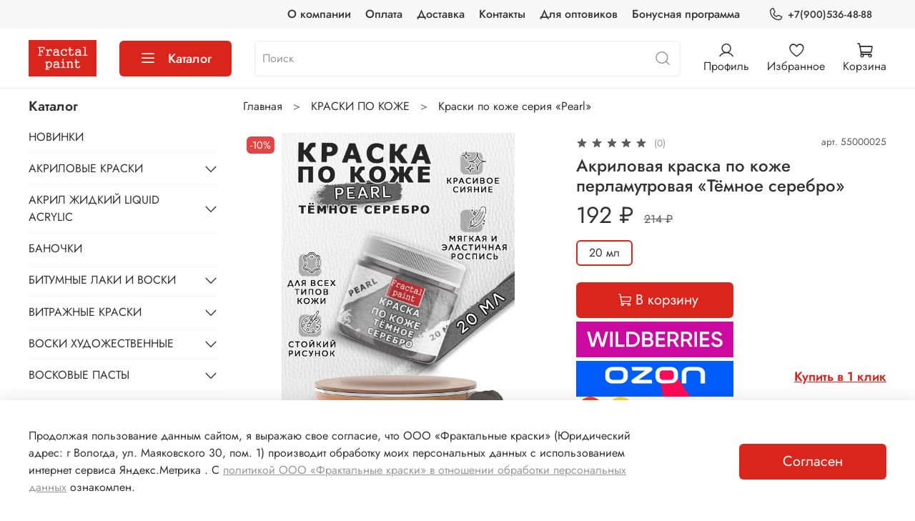

--- FILE ---
content_type: text/html; charset=utf-8
request_url: https://fractalpaint.com/product/kraska-po-kozhe-perlamutrovaya-serebro-tyomnoe
body_size: 90096
content:
<!DOCTYPE html>
<html
  style="
    --color-btn-bg:#DA251C;
--color-btn-bg-is-dark:true;
--bg:#ffffff;
--bg-is-dark:false;

--color-text: var(--color-text-dark);
--color-text-minor-shade: var(--color-text-dark-minor-shade);
--color-text-major-shade: var(--color-text-dark-major-shade);
--color-text-half-shade: var(--color-text-dark-half-shade);

--color-notice-warning-is-dark:false;
--color-notice-success-is-dark:false;
--color-notice-error-is-dark:false;
--color-notice-info-is-dark:false;
--color-form-controls-bg:var(--bg);
--color-form-controls-bg-disabled:var(--bg-minor-shade);
--color-form-controls-border-color:var(--bg-half-shade);
--color-form-controls-color:var(--color-text);
--is-editor:false;


  "
  >
  <head><link media='print' onload='this.media="all"' rel='stylesheet' type='text/css' href='/served_assets/public/jquery.modal-0c2631717f4ce8fa97b5d04757d294c2bf695df1d558678306d782f4bf7b4773.css'><meta data-config="{&quot;product_id&quot;:409615868}" name="page-config" content="" /><meta data-config="{&quot;money_with_currency_format&quot;:{&quot;delimiter&quot;:&quot; &quot;,&quot;separator&quot;:&quot;.&quot;,&quot;format&quot;:&quot;%n %u&quot;,&quot;unit&quot;:&quot;₽&quot;,&quot;show_price_without_cents&quot;:1},&quot;currency_code&quot;:&quot;RUR&quot;,&quot;currency_iso_code&quot;:&quot;RUB&quot;,&quot;default_currency&quot;:{&quot;title&quot;:&quot;Российский рубль&quot;,&quot;code&quot;:&quot;RUR&quot;,&quot;rate&quot;:1.0,&quot;format_string&quot;:&quot;%n %u&quot;,&quot;unit&quot;:&quot;₽&quot;,&quot;price_separator&quot;:&quot;&quot;,&quot;is_default&quot;:true,&quot;price_delimiter&quot;:&quot;&quot;,&quot;show_price_with_delimiter&quot;:true,&quot;show_price_without_cents&quot;:true},&quot;facebook&quot;:{&quot;pixelActive&quot;:true,&quot;currency_code&quot;:&quot;RUB&quot;,&quot;use_variants&quot;:false},&quot;vk&quot;:{&quot;pixel_active&quot;:true,&quot;price_list_id&quot;:&quot;75022972&quot;},&quot;new_ya_metrika&quot;:true,&quot;ecommerce_data_container&quot;:&quot;dataLayer&quot;,&quot;common_js_version&quot;:null,&quot;vue_ui_version&quot;:null,&quot;feedback_captcha_enabled&quot;:&quot;1&quot;,&quot;account_id&quot;:1140903,&quot;hide_items_out_of_stock&quot;:true,&quot;forbid_order_over_existing&quot;:true,&quot;minimum_items_price&quot;:300,&quot;enable_comparison&quot;:true,&quot;locale&quot;:&quot;ru&quot;,&quot;client_group&quot;:null,&quot;consent_to_personal_data&quot;:{&quot;active&quot;:true,&quot;obligatory&quot;:true,&quot;description&quot;:&quot;\u003cp style=\&quot;text-align: center;\&quot;\u003e\u003cspan style=\&quot;font-size: 8pt;\&quot;\u003eЯ ознакомлен и согласен с условиями \u003ca href=\&quot;/page/oferta\&quot; target=\&quot;blank\&quot;\u003eоферты и политики конфиденциальности\u003c/a\u003e.\u003c/span\u003e\u003c/p\u003e&quot;},&quot;recaptcha_key&quot;:&quot;6LfXhUEmAAAAAOGNQm5_a2Ach-HWlFKD3Sq7vfFj&quot;,&quot;recaptcha_key_v3&quot;:&quot;6LcZi0EmAAAAAPNov8uGBKSHCvBArp9oO15qAhXa&quot;,&quot;yandex_captcha_key&quot;:&quot;ysc1_ec1ApqrRlTZTXotpTnO8PmXe2ISPHxsd9MO3y0rye822b9d2&quot;,&quot;checkout_float_order_content_block&quot;:false,&quot;available_products_characteristics_ids&quot;:null,&quot;sber_id_app_id&quot;:&quot;5b5a3c11-72e5-4871-8649-4cdbab3ba9a4&quot;,&quot;theme_generation&quot;:4,&quot;quick_checkout_captcha_enabled&quot;:false,&quot;max_order_lines_count&quot;:500,&quot;sber_bnpl_min_amount&quot;:1000,&quot;sber_bnpl_max_amount&quot;:150000,&quot;counter_settings&quot;:{&quot;data_layer_name&quot;:&quot;dataLayer&quot;,&quot;new_counters_setup&quot;:false,&quot;add_to_cart_event&quot;:true,&quot;remove_from_cart_event&quot;:true,&quot;add_to_wishlist_event&quot;:true},&quot;site_setting&quot;:{&quot;show_cart_button&quot;:true,&quot;show_service_button&quot;:false,&quot;show_marketplace_button&quot;:true,&quot;show_quick_checkout_button&quot;:true},&quot;warehouses&quot;:[{&quot;id&quot;:4121867,&quot;title&quot;:&quot;Основной склад&quot;,&quot;array_index&quot;:0},{&quot;id&quot;:4837881,&quot;title&quot;:&quot;ООО Фрактальные краски (Wildberries)&quot;,&quot;array_index&quot;:1}],&quot;captcha_type&quot;:&quot;google&quot;,&quot;human_readable_urls&quot;:false}" name="shop-config" content="" /><meta name='js-evnvironment' content='production' /><meta name='default-locale' content='ru' /><meta name='insales-redefined-api-methods' content="[]" /><script type="text/javascript" src="https://static.insales-cdn.com/assets/static-versioned/v3.72/static/libs/lodash/4.17.21/lodash.min.js"></script>
<!--InsalesCounter -->
<script type="text/javascript">
(function() {
  if (typeof window.__insalesCounterId !== 'undefined') {
    return;
  }

  try {
    Object.defineProperty(window, '__insalesCounterId', {
      value: 1140903,
      writable: true,
      configurable: true
    });
  } catch (e) {
    console.error('InsalesCounter: Failed to define property, using fallback:', e);
    window.__insalesCounterId = 1140903;
  }

  if (typeof window.__insalesCounterId === 'undefined') {
    console.error('InsalesCounter: Failed to set counter ID');
    return;
  }

  let script = document.createElement('script');
  script.async = true;
  script.src = '/javascripts/insales_counter.js?7';
  let firstScript = document.getElementsByTagName('script')[0];
  firstScript.parentNode.insertBefore(script, firstScript);
})();
</script>
<!-- /InsalesCounter -->
    <script type="text/javascript">
      (function() {
        var fileref = document.createElement('script');
        fileref.setAttribute("type","text/javascript");
        fileref.setAttribute("src", 'https://cdn.popt.in/pixel.js?id=3e6ec9fff6418');
        document.getElementsByTagName("head")[0].appendChild(fileref);
      })();
    </script>

    <!-- meta -->
<meta charset="UTF-8" /><title>Акриловая краска по коже перламутровая «Тёмное серебро» – купить за 192 ₽ | Fractal Paint</title><meta name="description" content="Акриловая краска по коже перламутровая «Тёмное серебро» ⭐️ Цена - 192 ₽ 🚚 Быстрая доставка. Описание, характеристики, отзывы. Смотрите все товары в разделе «Краски по коже серия «Pearl»». 
">
<meta data-config="{&quot;static-versioned&quot;: &quot;1.38&quot;}" name="theme-meta-data" content="">
<meta name="robots" content="index,follow" />
<meta http-equiv="X-UA-Compatible" content="IE=edge,chrome=1" />
<meta name="viewport" content="width=device-width, initial-scale=1.0" />
<meta name="SKYPE_TOOLBAR" content="SKYPE_TOOLBAR_PARSER_COMPATIBLE" />
<meta name="format-detection" content="telephone=no">

<!-- canonical url--><link rel="canonical" href="https://fractalpaint.com/product/kraska-po-kozhe-perlamutrovaya-serebro-tyomnoe"/>


<!-- rss feed-->
    <meta property="og:title" content="Акриловая краска по коже перламутровая «Тёмное серебро»">
    <meta property="og:type" content="website">
    <meta property="og:url" content="https://fractalpaint.com/product/kraska-po-kozhe-perlamutrovaya-serebro-tyomnoe">

    
      <meta property="og:image" content="https://static.insales-cdn.com/images/products/1/3066/794307578/1_20.png">
    




<!-- icons-->
<link rel="icon" type="image/png" sizes="16x16" href="https://static.insales-cdn.com/assets/1/7557/1842565/1750249176/favicon.png" /><style media="screen">
  @supports (content-visibility: hidden) {
    body:not(.settings_loaded) .page_layout {
      content-visibility: hidden;
    }
  }
  @supports not (content-visibility: hidden) {
    body:not(.settings_loaded) .page_layout {
      visibility: hidden;
    }
  }
</style>
<style>
  .settings_loaded .preloader {
  	display: none;
  }
  .preloader {
  position: fixed;
  top: 0;
  left: 0;
  width: 100%;
  height: 100%;
  z-index: 9999999999999;
  background: var(--bg);
  opacity: 1;
  visibility: visible;
  -webkit-transition: 0.2s all;
  -moz-transition: 0.2s all;
  -ms-transition: 0.2s all;
  -o-transition: 0.2s all;
  transition: 0.2s all;
      align-items: center;
  justify-content: center;
  display: flex;
  }
  .lds-ellipsis {
  display: inline-block;
  position: relative;
  width: 80px;
  height: 80px;
    opacity: 0.5;
}
.lds-ellipsis div {
  position: absolute;
  top: 33px;
  width: 13px;
  height: 13px;
  border-radius: 50%;
  background: #ddd;
  animation-timing-function: cubic-bezier(0, 1, 1, 0);
}
.lds-ellipsis div:nth-child(1) {
  left: 8px;
  animation: lds-ellipsis1 0.6s infinite;
}
.lds-ellipsis div:nth-child(2) {
  left: 8px;
  animation: lds-ellipsis2 0.6s infinite;
}
.lds-ellipsis div:nth-child(3) {
  left: 32px;
  animation: lds-ellipsis2 0.6s infinite;
}
.lds-ellipsis div:nth-child(4) {
  left: 56px;
  animation: lds-ellipsis3 0.6s infinite;
}
@keyframes lds-ellipsis1 {
  0% {
    transform: scale(0);
  }
  100% {
    transform: scale(1);
  }
}
@keyframes lds-ellipsis3 {
  0% {
    transform: scale(1);
  }
  100% {
    transform: scale(0);
  }
}
@keyframes lds-ellipsis2 {
  0% {
    transform: translate(0, 0);
  }
  100% {
    transform: translate(24px, 0);
  }
}
</style>

 <meta name="google-site-verification" content="36j0ta4Gv5lSxPVL2SOSA6WL-_BBYb9ojQnSbtOj_Zo" />

<meta name="yandex-verification" content="362be05635ffe4c2" />
    <meta name="p:domain_verify" content="d98b64e5b420a3173a9eb9ee1f7a059a"/>
  <meta name='product-id' content='409615868' />
</head>
  <body data-multi-lang="false" data-theme-template="product" data-sidebar-type="sticky" data-sidebar-position="left">
    <div class="preloader">
      <div class="lds-ellipsis"><div></div><div></div><div></div><div></div></div>
    </div>
    <noscript>
<div class="njs-alert-overlay">
  <div class="njs-alert-wrapper">
    <div class="njs-alert">
      <p></p>
    </div>
  </div>
</div>
</noscript>

    <div class="page_layout page_layout_sticky_left ">
      <header>
      
        <div
  class="layout widget-type_widget_v4_header_4_9b1dd2ee2f1f61cb45cd341509f16d3b"
  style="--logo-img:'https://static.insales-cdn.com/files/1/6290/18487442/original/Логотип_1_ec84ee18792d5b2cb60db43ee854c02c.jpg'; --logo-max-width:95px; --live-search:false; --hide-search:false; --hide-language:false; --hide-personal:false; --hide-compare:true; --hide-favorite:false; --hide-menu-photo:false; --hide-counts:false; --bage-bg:#DA251C; --bage-bg-is-dark:true; --bage-bg-minor-shade:#e4352c; --bage-bg-minor-shade-is-dark:true; --bage-bg-major-shade:#e74b43; --bage-bg-major-shade-is-dark:true; --bage-bg-half-shade:#f08f8a; --bage-bg-half-shade-is-dark:true; --header-wide-bg:true; --menu-grid-list-min-width:220px; --menu-grid-list-row-gap:1vw; --menu-grid-list-column-gap:5vw; --subcollections-items-limit:10; --img-border-radius:0px; --menu-img-ratio:1; --menu-img-fit:contain; --header-top-pt:0.5rem; --header-top-pb:0.5rem; --header-main-pt:1rem; --header-main-pb:1rem; --header-wide-content:false; --hide-desktop:false; --hide-mobile:false;"
  data-widget-drop-item-id="32450011"
  
  >
  <div class="layout__content">
    








<div class="header header_no-languages">
  <div class="header__content">
    <div class="header-part-top">
      <div class="header-part-top__inner">
        <div class="header__area-menu">
          <ul class="header__menu js-cut-list" data-navigation data-menu-handle="main-menu">
            
              <li class="header__menu-item" data-navigation-item data-menu-item-id="14141363">
                <div class="header__menu-controls">
                  <a href="/page/about-us" class="header__menu-link" data-navigation-link="/page/about-us">
                    О компании
                  </a>
                </div>
              </li>
            
              <li class="header__menu-item" data-navigation-item data-menu-item-id="14141366">
                <div class="header__menu-controls">
                  <a href="/page/payment" class="header__menu-link" data-navigation-link="/page/payment">
                    Оплата
                  </a>
                </div>
              </li>
            
              <li class="header__menu-item" data-navigation-item data-menu-item-id="14141365">
                <div class="header__menu-controls">
                  <a href="/page/delivery" class="header__menu-link" data-navigation-link="/page/delivery">
                    Доставка
                  </a>
                </div>
              </li>
            
              <li class="header__menu-item" data-navigation-item data-menu-item-id="14141364">
                <div class="header__menu-controls">
                  <a href="/page/contacts" class="header__menu-link" data-navigation-link="/page/contacts">
                    Контакты
                  </a>
                </div>
              </li>
            
              <li class="header__menu-item" data-navigation-item data-menu-item-id="14225205">
                <div class="header__menu-controls">
                  <a href="/page/dlya-optovikov" class="header__menu-link" data-navigation-link="/page/dlya-optovikov">
                    Для оптовиков
                  </a>
                </div>
              </li>
            
              <li class="header__menu-item" data-navigation-item data-menu-item-id="14465201">
                <div class="header__menu-controls">
                  <a href="/page/bonusnaya-programma" class="header__menu-link" data-navigation-link="/page/bonusnaya-programma">
                    Бонусная программа
                  </a>
                </div>
              </li>
            
          </ul>
        </div>

        <div class="header__area-contacts">
          
  
    <div class="header__phone">
      <a class="header__phone-value" href="tel:+79005364888">
        <span class="icon icon-phone"></span>
        +7(900)536-48-88
      </a>
    </div>
  
  

        </div>

        
  

      </div>
    </div>


    <div class="header-part-main">
      <div class="header-part-main__inner">
        <div class="header__area-logo">
          
  
    
      <a href=" / " class="header__logo">
        <img src="https://static.insales-cdn.com/files/1/6290/18487442/original/Логотип_1_ec84ee18792d5b2cb60db43ee854c02c.jpg" alt="Fractal Paint" title="Fractal Paint"/>
      </a>
    
  

        </div>

        <div class="header__area-catalog">
          <button type="button" class="button button_size-l header__show-collection-btn js-show-header-collections">
            <span class="icon icon-bars _show"></span>
            <span class="icon icon-times _hide"></span>
            Каталог
          </button>
        </div>

        <div class="header__area-search">
          
  <div class="header__search">
    <form action="/search" method="get" class="header__search-form">
      <input type="text" autocomplete="off" class="form-control form-control_size-l header__search-field" name="q" value="" placeholder="Поиск" />
      <button type="submit" class="button button_size-l header__search-btn">
        <span class="icon icon-search"></span>
      </button>
      <input type="hidden" name="lang" value="ru">
      <div class="header__search__results" data-search-result></div>
    </form>
  </div>

        </div>

        <div class="header__area-controls">
          
            <a href="/client_account/orders" class="header__control-btn header__cabinet">
              <span class="icon icon-user"></span>
              <span class="header__control-text">Профиль</span>
            </a>
          

          
            
          

          
            <a href="/favorites" class="header__control-btn header__favorite">
              <span class="icon icon-favorites">
                <span class="header__control-bage favorites-empty" data-ui-favorites-counter>0</span>
              </span>
              <span class="header__control-text">Избранное</span>
            </a>
          

          <a href="/cart_items" class="header__control-btn header__cart">
            <span class="icon icon-cart">
              <span class="header__control-bage cart-empty" data-cart-positions-count></span>
            </span>
            <span class="header__control-text">Корзина</span>
          </a>
        </div>


        
        

        

        <div class="header__collections">
          <button type="button" class="button header__collections-hide-btn js-hide-header-collections">
            <span class="icon icon-times"></span>
          </button>

          <div class="header__collections-content">
            <div class="header__collections-content-top">
              <div class="header__collections-title">Каталог</div>
              
              <ul class="grid-list header__collections-menu" data-navigation data-subcollections-items-limit=10>
                
                  
                    

                    <li class="header__collections-item is-level-1" data-navigation-item>
                      <a class="header__collections-head" href="/collection/novinki-2" data-navigation-link="/collection/novinki-2">
                        
                          

                          
                          
                          <div class="header__collections-photo">
                            <div class="img-ratio img-fit">
                              <div class="img-ratio__inner">
                                

                                
                                  <picture>
                                    <source data-srcset="https://static.insales-cdn.com/r/LylYlphh3BQ/rs:fit:240:240:1/plain/images/products/1/3457/2434387329/medium_%D0%B3%D1%80%D0%B0%D0%BD%D0%B0%D1%821.png@webp" type="image/webp" class="lazyload">
                                    <img data-src="https://static.insales-cdn.com/images/products/1/3457/2434387329/medium_гранат1.png" class="lazyload">
                                  </picture>
                                
                              </div>
                            </div>
                          </div>
                        
                        <span class="header__collections-head-title">НОВИНКИ</span>
                      </a>

                      
                    </li>
                  
                    

                    <li class="header__collections-item is-level-1" data-navigation-item>
                      <a class="header__collections-head" href="/collection/akrilovye-kraski" data-navigation-link="/collection/akrilovye-kraski">
                        
                          

                          
                          
                          <div class="header__collections-photo">
                            <div class="img-ratio img-fit">
                              <div class="img-ratio__inner">
                                

                                
                                  <picture>
                                    <source data-srcset="https://static.insales-cdn.com/r/3hGGI5HLx2U/rs:fit:240:240:1/plain/images/collections/1/4652/88912428/medium_%D0%B0%D0%BA%D1%80%D0%B8%D0%BB.jpg@webp" type="image/webp" class="lazyload">
                                    <img data-src="https://static.insales-cdn.com/images/collections/1/4652/88912428/medium_акрил.jpg" class="lazyload">
                                  </picture>
                                
                              </div>
                            </div>
                          </div>
                        
                        <span class="header__collections-head-title">АКРИЛОВЫЕ КРАСКИ</span>
                      </a>

                      
                        <ul class="header__collections-submenu" data-navigation-submenu>
                          
                            <li class="header__collections-item " data-navigation-item>
                              <div class="header__collections-controls">
                                <a href="/collection/klassicheskie-glyantsevye-tsveta" class="header__collections-link" data-navigation-link="/collection/klassicheskie-glyantsevye-tsveta">
                                  <span class="header__collections-item-name">Классические глянцевые цвета</span>
                                  
                                    
                                      <span class="header__collections-item-count">20</span>
                                    
                                  
                                </a>
                              </div>
                            </li>
                          
                            <li class="header__collections-item " data-navigation-item>
                              <div class="header__collections-controls">
                                <a href="/collection/perlamutrovye-tsveta" class="header__collections-link" data-navigation-link="/collection/perlamutrovye-tsveta">
                                  <span class="header__collections-item-name">Перламутровые цвета</span>
                                  
                                    
                                      <span class="header__collections-item-count">26</span>
                                    
                                  
                                </a>
                              </div>
                            </li>
                          
                            <li class="header__collections-item " data-navigation-item>
                              <div class="header__collections-controls">
                                <a href="/collection/neonovye-tsveta" class="header__collections-link" data-navigation-link="/collection/neonovye-tsveta">
                                  <span class="header__collections-item-name">Неоновые цвета</span>
                                  
                                    
                                      <span class="header__collections-item-count">8</span>
                                    
                                  
                                </a>
                              </div>
                            </li>
                          
                            <li class="header__collections-item " data-navigation-item>
                              <div class="header__collections-controls">
                                <a href="/collection/chameleon" class="header__collections-link" data-navigation-link="/collection/chameleon">
                                  <span class="header__collections-item-name">Chameleon</span>
                                  
                                    
                                      <span class="header__collections-item-count">9</span>
                                    
                                  
                                </a>
                              </div>
                            </li>
                          
                            <li class="header__collections-item " data-navigation-item>
                              <div class="header__collections-controls">
                                <a href="/collection/nabory-akrilovyh-krasok" class="header__collections-link" data-navigation-link="/collection/nabory-akrilovyh-krasok">
                                  <span class="header__collections-item-name">Наборы акриловых красок</span>
                                  
                                    
                                      <span class="header__collections-item-count">14</span>
                                    
                                  
                                </a>
                              </div>
                            </li>
                          
                            <li class="header__collections-item " data-navigation-item>
                              <div class="header__collections-controls">
                                <a href="/collection/palitry-2" class="header__collections-link" data-navigation-link="/collection/palitry-2">
                                  <span class="header__collections-item-name">Палитры</span>
                                  
                                    
                                      <span class="header__collections-item-count">5</span>
                                    
                                  
                                </a>
                              </div>
                            </li>
                          
                        </ul>
                        <div class="header__collections-show-more ">
                          <span class="button-link header__collections-show-more-link js-show-more-subcollections">
                            <span class="header__collections-show-more-text-show">Показать все</span>
                            <span class="header__collections-show-more-text-hide">Скрыть</span>
                            <span class="icon icon-angle-down"></span>
                          </span>
                        </div>
                      
                    </li>
                  
                    

                    <li class="header__collections-item is-level-1" data-navigation-item>
                      <a class="header__collections-head" href="/collection/akril-zhidkiy-liquid-acrylic" data-navigation-link="/collection/akril-zhidkiy-liquid-acrylic">
                        
                          

                          
                          
                          <div class="header__collections-photo">
                            <div class="img-ratio img-fit">
                              <div class="img-ratio__inner">
                                

                                
                                  <picture>
                                    <source data-srcset="https://static.insales-cdn.com/r/5sZiDjmjRD0/rs:fit:240:240:1/plain/images/products/1/5656/513013272/medium_import_files_79_79337a4051ce11ecadd3a8a159841143_403d2469827a11ecadd6a8a159841143.jpg@webp" type="image/webp" class="lazyload">
                                    <img data-src="https://static.insales-cdn.com/images/products/1/5656/513013272/medium_import_files_79_79337a4051ce11ecadd3a8a159841143_403d2469827a11ecadd6a8a159841143.jpg" class="lazyload">
                                  </picture>
                                
                              </div>
                            </div>
                          </div>
                        
                        <span class="header__collections-head-title">АКРИЛ ЖИДКИЙ LIQUID ACRYLIC</span>
                      </a>

                      
                        <ul class="header__collections-submenu" data-navigation-submenu>
                          
                            <li class="header__collections-item " data-navigation-item>
                              <div class="header__collections-controls">
                                <a href="/collection/liquid-acrylic-seriya-classic" class="header__collections-link" data-navigation-link="/collection/liquid-acrylic-seriya-classic">
                                  <span class="header__collections-item-name">LIQUID ACRYLIC серия «Classic»</span>
                                  
                                    
                                      <span class="header__collections-item-count">38</span>
                                    
                                  
                                </a>
                              </div>
                            </li>
                          
                            <li class="header__collections-item " data-navigation-item>
                              <div class="header__collections-controls">
                                <a href="/collection/liquid-acrylic-seriya-gold" class="header__collections-link" data-navigation-link="/collection/liquid-acrylic-seriya-gold">
                                  <span class="header__collections-item-name">LIQUID ACRYLIC серия «Gold»</span>
                                  
                                    
                                      <span class="header__collections-item-count">8</span>
                                    
                                  
                                </a>
                              </div>
                            </li>
                          
                            <li class="header__collections-item " data-navigation-item>
                              <div class="header__collections-controls">
                                <a href="/collection/nabory-zhidkih-akrilovyh-krasok" class="header__collections-link" data-navigation-link="/collection/nabory-zhidkih-akrilovyh-krasok">
                                  <span class="header__collections-item-name">Наборы жидких акриловых красок</span>
                                  
                                    
                                      <span class="header__collections-item-count">9</span>
                                    
                                  
                                </a>
                              </div>
                            </li>
                          
                        </ul>
                        <div class="header__collections-show-more ">
                          <span class="button-link header__collections-show-more-link js-show-more-subcollections">
                            <span class="header__collections-show-more-text-show">Показать все</span>
                            <span class="header__collections-show-more-text-hide">Скрыть</span>
                            <span class="icon icon-angle-down"></span>
                          </span>
                        </div>
                      
                    </li>
                  
                    

                    <li class="header__collections-item is-level-1" data-navigation-item>
                      <a class="header__collections-head" href="/collection/banochki" data-navigation-link="/collection/banochki">
                        
                          

                          
                          
                          <div class="header__collections-photo">
                            <div class="img-ratio img-fit">
                              <div class="img-ratio__inner">
                                

                                
                                  <picture>
                                    <source data-srcset="https://static.insales-cdn.com/r/igbFCVrq-Ho/rs:fit:240:240:1/plain/images/products/1/6150/924399622/medium_%D0%91%D0%B0%D0%BD%D0%B5%D1%80_%D0%9F%D0%91_15%D0%BC%D0%BB.jpg@webp" type="image/webp" class="lazyload">
                                    <img data-src="https://static.insales-cdn.com/images/products/1/6150/924399622/medium_Банер_ПБ_15мл.jpg" class="lazyload">
                                  </picture>
                                
                              </div>
                            </div>
                          </div>
                        
                        <span class="header__collections-head-title">БАНОЧКИ</span>
                      </a>

                      
                    </li>
                  
                    

                    <li class="header__collections-item is-level-1" data-navigation-item>
                      <a class="header__collections-head" href="/collection/bitumnye-laki-i-voski" data-navigation-link="/collection/bitumnye-laki-i-voski">
                        
                          

                          
                          
                          <div class="header__collections-photo">
                            <div class="img-ratio img-fit">
                              <div class="img-ratio__inner">
                                

                                
                                  <picture>
                                    <source data-srcset="https://static.insales-cdn.com/r/skV8Z3QRwlc/rs:fit:240:240:1/plain/images/collections/1/4565/88912341/medium_%D0%B1%D0%B8%D1%82%D1%83%D0%BC%D0%BD%D1%8B%D0%B9_%D0%BB%D0%B0%D0%BA.jpg@webp" type="image/webp" class="lazyload">
                                    <img data-src="https://static.insales-cdn.com/images/collections/1/4565/88912341/medium_битумный_лак.jpg" class="lazyload">
                                  </picture>
                                
                              </div>
                            </div>
                          </div>
                        
                        <span class="header__collections-head-title">БИТУМНЫЕ ЛАКИ И ВОСКИ</span>
                      </a>

                      
                        <ul class="header__collections-submenu" data-navigation-submenu>
                          
                            <li class="header__collections-item " data-navigation-item>
                              <div class="header__collections-controls">
                                <a href="/collection/bitumnye-voski" class="header__collections-link" data-navigation-link="/collection/bitumnye-voski">
                                  <span class="header__collections-item-name">Битумные воски</span>
                                  
                                    
                                      <span class="header__collections-item-count">6</span>
                                    
                                  
                                </a>
                              </div>
                            </li>
                          
                            <li class="header__collections-item " data-navigation-item>
                              <div class="header__collections-controls">
                                <a href="/collection/bitumnye-laki" class="header__collections-link" data-navigation-link="/collection/bitumnye-laki">
                                  <span class="header__collections-item-name">Битумные лаки</span>
                                  
                                    
                                      <span class="header__collections-item-count">5</span>
                                    
                                  
                                </a>
                              </div>
                            </li>
                          
                        </ul>
                        <div class="header__collections-show-more ">
                          <span class="button-link header__collections-show-more-link js-show-more-subcollections">
                            <span class="header__collections-show-more-text-show">Показать все</span>
                            <span class="header__collections-show-more-text-hide">Скрыть</span>
                            <span class="icon icon-angle-down"></span>
                          </span>
                        </div>
                      
                    </li>
                  
                    

                    <li class="header__collections-item is-level-1" data-navigation-item>
                      <a class="header__collections-head" href="/collection/katalog-1-765b5e" data-navigation-link="/collection/katalog-1-765b5e">
                        
                          

                          
                          
                          <div class="header__collections-photo">
                            <div class="img-ratio img-fit">
                              <div class="img-ratio__inner">
                                

                                
                                  <picture>
                                    <source data-srcset="https://static.insales-cdn.com/r/k34YwA2d3Bg/rs:fit:240:240:1/plain/images/collections/1/5133/88912909/medium_%D0%B2%D0%B8%D1%82%D1%80%D0%B0%D0%B6_1.jpg@webp" type="image/webp" class="lazyload">
                                    <img data-src="https://static.insales-cdn.com/images/collections/1/5133/88912909/medium_витраж_1.jpg" class="lazyload">
                                  </picture>
                                
                              </div>
                            </div>
                          </div>
                        
                        <span class="header__collections-head-title">ВИТРАЖНЫЕ КРАСКИ</span>
                      </a>

                      
                        <ul class="header__collections-submenu" data-navigation-submenu>
                          
                            <li class="header__collections-item " data-navigation-item>
                              <div class="header__collections-controls">
                                <a href="/collection/vitrazhnye-kraski-lakovye" class="header__collections-link" data-navigation-link="/collection/vitrazhnye-kraski-lakovye">
                                  <span class="header__collections-item-name">Витражные краски лаковые</span>
                                  
                                    
                                      <span class="header__collections-item-count">21</span>
                                    
                                  
                                </a>
                              </div>
                            </li>
                          
                            <li class="header__collections-item " data-navigation-item>
                              <div class="header__collections-controls">
                                <a href="/collection/nabory-vitrazhnyh-krasok-2" class="header__collections-link" data-navigation-link="/collection/nabory-vitrazhnyh-krasok-2">
                                  <span class="header__collections-item-name">Наборы витражных красок</span>
                                  
                                    
                                  
                                </a>
                              </div>
                            </li>
                          
                        </ul>
                        <div class="header__collections-show-more ">
                          <span class="button-link header__collections-show-more-link js-show-more-subcollections">
                            <span class="header__collections-show-more-text-show">Показать все</span>
                            <span class="header__collections-show-more-text-hide">Скрыть</span>
                            <span class="icon icon-angle-down"></span>
                          </span>
                        </div>
                      
                    </li>
                  
                    

                    <li class="header__collections-item is-level-1" data-navigation-item>
                      <a class="header__collections-head" href="/collection/voski-hudozhestvennye" data-navigation-link="/collection/voski-hudozhestvennye">
                        
                          

                          
                          
                          <div class="header__collections-photo">
                            <div class="img-ratio img-fit">
                              <div class="img-ratio__inner">
                                

                                
                                  <picture>
                                    <source data-srcset="https://static.insales-cdn.com/r/qIvQhWaCzfg/rs:fit:240:240:1/plain/images/collections/1/5173/88912949/medium_%D0%B2%D0%BE%D1%81%D0%BA%D0%B8_%D0%BF%D0%BE%D0%B4%D0%BA%D0%B0%D1%82.jpg@webp" type="image/webp" class="lazyload">
                                    <img data-src="https://static.insales-cdn.com/images/collections/1/5173/88912949/medium_воски_подкат.jpg" class="lazyload">
                                  </picture>
                                
                              </div>
                            </div>
                          </div>
                        
                        <span class="header__collections-head-title">ВОСКИ ХУДОЖЕСТВЕННЫЕ</span>
                      </a>

                      
                        <ul class="header__collections-submenu" data-navigation-submenu>
                          
                            <li class="header__collections-item " data-navigation-item>
                              <div class="header__collections-controls">
                                <a href="/collection/voski-v-tyubikah-po-10-ml" class="header__collections-link" data-navigation-link="/collection/voski-v-tyubikah-po-10-ml">
                                  <span class="header__collections-item-name">Воски в тюбиках</span>
                                  
                                    
                                      <span class="header__collections-item-count">55</span>
                                    
                                  
                                </a>
                              </div>
                            </li>
                          
                            <li class="header__collections-item " data-navigation-item>
                              <div class="header__collections-controls">
                                <a href="/collection/voski-hudozhestvennye-2" class="header__collections-link" data-navigation-link="/collection/voski-hudozhestvennye-2">
                                  <span class="header__collections-item-name">Воски в баночках</span>
                                  
                                    
                                      <span class="header__collections-item-count">2</span>
                                    
                                  
                                </a>
                              </div>
                            </li>
                          
                            <li class="header__collections-item " data-navigation-item>
                              <div class="header__collections-controls">
                                <a href="/collection/nabory-voskov-2" class="header__collections-link" data-navigation-link="/collection/nabory-voskov-2">
                                  <span class="header__collections-item-name">Наборы восков</span>
                                  
                                    
                                      <span class="header__collections-item-count">14</span>
                                    
                                  
                                </a>
                              </div>
                            </li>
                          
                        </ul>
                        <div class="header__collections-show-more ">
                          <span class="button-link header__collections-show-more-link js-show-more-subcollections">
                            <span class="header__collections-show-more-text-show">Показать все</span>
                            <span class="header__collections-show-more-text-hide">Скрыть</span>
                            <span class="icon icon-angle-down"></span>
                          </span>
                        </div>
                      
                    </li>
                  
                    

                    <li class="header__collections-item is-level-1" data-navigation-item>
                      <a class="header__collections-head" href="/collection/voskovye-pasty" data-navigation-link="/collection/voskovye-pasty">
                        
                          

                          
                          
                          <div class="header__collections-photo">
                            <div class="img-ratio img-fit">
                              <div class="img-ratio__inner">
                                

                                
                                  <picture>
                                    <source data-srcset="https://static.insales-cdn.com/r/RteHEGAMmVo/rs:fit:240:240:1/plain/images/products/1/7988/842563380/medium_%D0%91%D0%B0%D0%BD%D0%B5%D1%80_%D0%9D%D0%B0%D0%B1%D0%BE%D1%80_%D0%92%D0%BE%D1%81%D0%BA%D0%BE%D0%B2%D1%8B%D1%85_%D0%BF%D0%B0%D1%81%D1%82_9_%D1%86%D0%B2%D0%B5%D1%82%D0%BE%D0%B2_12.jpg@webp" type="image/webp" class="lazyload">
                                    <img data-src="https://static.insales-cdn.com/images/products/1/7988/842563380/medium_Банер_Набор_Восковых_паст_9_цветов_12.jpg" class="lazyload">
                                  </picture>
                                
                              </div>
                            </div>
                          </div>
                        
                        <span class="header__collections-head-title">ВОСКОВЫЕ ПАСТЫ</span>
                      </a>

                      
                        <ul class="header__collections-submenu" data-navigation-submenu>
                          
                            <li class="header__collections-item " data-navigation-item>
                              <div class="header__collections-controls">
                                <a href="/collection/voskovye-pasty-2" class="header__collections-link" data-navigation-link="/collection/voskovye-pasty-2">
                                  <span class="header__collections-item-name">Восковые пасты</span>
                                  
                                    
                                      <span class="header__collections-item-count">76</span>
                                    
                                  
                                </a>
                              </div>
                            </li>
                          
                            <li class="header__collections-item " data-navigation-item>
                              <div class="header__collections-controls">
                                <a href="/collection/nabory-voskovyh-past" class="header__collections-link" data-navigation-link="/collection/nabory-voskovyh-past">
                                  <span class="header__collections-item-name">Наборы восковых паст</span>
                                  
                                    
                                      <span class="header__collections-item-count">8</span>
                                    
                                  
                                </a>
                              </div>
                            </li>
                          
                        </ul>
                        <div class="header__collections-show-more ">
                          <span class="button-link header__collections-show-more-link js-show-more-subcollections">
                            <span class="header__collections-show-more-text-show">Показать все</span>
                            <span class="header__collections-show-more-text-hide">Скрыть</span>
                            <span class="icon icon-angle-down"></span>
                          </span>
                        </div>
                      
                    </li>
                  
                    

                    <li class="header__collections-item is-level-1" data-navigation-item>
                      <a class="header__collections-head" href="/collection/vozdushnye-3d-pasty" data-navigation-link="/collection/vozdushnye-3d-pasty">
                        
                          

                          
                          
                          <div class="header__collections-photo">
                            <div class="img-ratio img-fit">
                              <div class="img-ratio__inner">
                                

                                
                                  <picture>
                                    <source data-srcset="https://static.insales-cdn.com/r/Anv4KOrlmIo/rs:fit:240:240:1/plain/images/products/1/152/620658840/medium_image_2022-11-24_03-42-09.png@webp" type="image/webp" class="lazyload">
                                    <img data-src="https://static.insales-cdn.com/images/products/1/152/620658840/medium_image_2022-11-24_03-42-09.png" class="lazyload">
                                  </picture>
                                
                              </div>
                            </div>
                          </div>
                        
                        <span class="header__collections-head-title">ВОЗДУШНЫЕ 3D ПАСТЫ</span>
                      </a>

                      
                    </li>
                  
                    

                    <li class="header__collections-item is-level-1" data-navigation-item>
                      <a class="header__collections-head" href="/collection/vsyo-dlya-zolocheniya" data-navigation-link="/collection/vsyo-dlya-zolocheniya">
                        
                          

                          
                          
                          <div class="header__collections-photo">
                            <div class="img-ratio img-fit">
                              <div class="img-ratio__inner">
                                

                                
                                  <picture>
                                    <source data-srcset="https://static.insales-cdn.com/r/sj-CwEuRGqk/rs:fit:240:240:1/plain/images/collections/1/6295/88914071/medium_%D0%B2%D1%81%D0%B5_%D0%B4%D0%BB%D1%8F_%D0%B7%D0%BE%D0%BB%D0%BE%D1%87%D0%B5%D0%BD%D0%B8%D1%8F.jpg@webp" type="image/webp" class="lazyload">
                                    <img data-src="https://static.insales-cdn.com/images/collections/1/6295/88914071/medium_все_для_золочения.jpg" class="lazyload">
                                  </picture>
                                
                              </div>
                            </div>
                          </div>
                        
                        <span class="header__collections-head-title">ВСЁ ДЛЯ ЗОЛОЧЕНИЯ</span>
                      </a>

                      
                        <ul class="header__collections-submenu" data-navigation-submenu>
                          
                            <li class="header__collections-item " data-navigation-item>
                              <div class="header__collections-controls">
                                <a href="/collection/katalog-1-e6cd2b" class="header__collections-link" data-navigation-link="/collection/katalog-1-e6cd2b">
                                  <span class="header__collections-item-name">Клей-скотч</span>
                                  
                                    
                                      <span class="header__collections-item-count">4</span>
                                    
                                  
                                </a>
                              </div>
                            </li>
                          
                            <li class="header__collections-item " data-navigation-item>
                              <div class="header__collections-controls">
                                <a href="/collection/kley-dlya-zolocheniya" class="header__collections-link" data-navigation-link="/collection/kley-dlya-zolocheniya">
                                  <span class="header__collections-item-name">Клей и лак для золочения</span>
                                  
                                    
                                      <span class="header__collections-item-count">3</span>
                                    
                                  
                                </a>
                              </div>
                            </li>
                          
                            <li class="header__collections-item " data-navigation-item>
                              <div class="header__collections-controls">
                                <a href="/collection/zhidkaya-potal" class="header__collections-link" data-navigation-link="/collection/zhidkaya-potal">
                                  <span class="header__collections-item-name">Жидкая поталь</span>
                                  
                                    
                                      <span class="header__collections-item-count">24</span>
                                    
                                  
                                </a>
                              </div>
                            </li>
                          
                            <li class="header__collections-item " data-navigation-item>
                              <div class="header__collections-controls">
                                <a href="/collection/nabor-dlya-sozdaniya-zhidkoy-potali" class="header__collections-link" data-navigation-link="/collection/nabor-dlya-sozdaniya-zhidkoy-potali">
                                  <span class="header__collections-item-name">Набор для создания жидкой потали</span>
                                  
                                    
                                      <span class="header__collections-item-count">3</span>
                                    
                                  
                                </a>
                              </div>
                            </li>
                          
                            <li class="header__collections-item " data-navigation-item>
                              <div class="header__collections-controls">
                                <a href="/collection/shellachnyy-lak" class="header__collections-link" data-navigation-link="/collection/shellachnyy-lak">
                                  <span class="header__collections-item-name">Шеллачный лак</span>
                                  
                                    
                                      <span class="header__collections-item-count">2</span>
                                    
                                  
                                </a>
                              </div>
                            </li>
                          
                            <li class="header__collections-item " data-navigation-item>
                              <div class="header__collections-controls">
                                <a href="/collection/kley-i-lak-dlya-potali" class="header__collections-link" data-navigation-link="/collection/kley-i-lak-dlya-potali">
                                  <span class="header__collections-item-name">Клей и лак для потали</span>
                                  
                                    
                                      <span class="header__collections-item-count">7</span>
                                    
                                  
                                </a>
                              </div>
                            </li>
                          
                            <li class="header__collections-item " data-navigation-item>
                              <div class="header__collections-controls">
                                <a href="/collection/kombo-nabory-2" class="header__collections-link" data-navigation-link="/collection/kombo-nabory-2">
                                  <span class="header__collections-item-name">Комбо наборы</span>
                                  
                                    
                                      <span class="header__collections-item-count">27</span>
                                    
                                  
                                </a>
                              </div>
                            </li>
                          
                        </ul>
                        <div class="header__collections-show-more ">
                          <span class="button-link header__collections-show-more-link js-show-more-subcollections">
                            <span class="header__collections-show-more-text-show">Показать все</span>
                            <span class="header__collections-show-more-text-hide">Скрыть</span>
                            <span class="icon icon-angle-down"></span>
                          </span>
                        </div>
                      
                    </li>
                  
                    

                    <li class="header__collections-item is-level-1" data-navigation-item>
                      <a class="header__collections-head" href="/collection/grunty-i-podgotovka" data-navigation-link="/collection/grunty-i-podgotovka">
                        
                          

                          
                          
                          <div class="header__collections-photo">
                            <div class="img-ratio img-fit">
                              <div class="img-ratio__inner">
                                

                                
                                  <picture>
                                    <source data-srcset="https://static.insales-cdn.com/r/2U8wHBtuU30/rs:fit:240:240:1/plain/images/collections/1/4553/88912329/medium_%D0%B3%D1%80%D1%83%D0%BD%D1%82_%D1%88%D0%B0%D0%B1%D0%BB%D0%BE%D0%BD%D1%8B1.jpg@webp" type="image/webp" class="lazyload">
                                    <img data-src="https://static.insales-cdn.com/images/collections/1/4553/88912329/medium_грунт_шаблоны1.jpg" class="lazyload">
                                  </picture>
                                
                              </div>
                            </div>
                          </div>
                        
                        <span class="header__collections-head-title">ГРУНТЫ, МЕДИУМЫ И ПОДГОТОВКА</span>
                      </a>

                      
                        <ul class="header__collections-submenu" data-navigation-submenu>
                          
                            <li class="header__collections-item " data-navigation-item>
                              <div class="header__collections-controls">
                                <a href="/collection/grunty" class="header__collections-link" data-navigation-link="/collection/grunty">
                                  <span class="header__collections-item-name">Грунты</span>
                                  
                                    
                                      <span class="header__collections-item-count">2</span>
                                    
                                  
                                </a>
                              </div>
                            </li>
                          
                            <li class="header__collections-item " data-navigation-item>
                              <div class="header__collections-controls">
                                <a href="/collection/grunty-gesso" class="header__collections-link" data-navigation-link="/collection/grunty-gesso">
                                  <span class="header__collections-item-name">Грунты GESSO</span>
                                  
                                    
                                      <span class="header__collections-item-count">5</span>
                                    
                                  
                                </a>
                              </div>
                            </li>
                          
                            <li class="header__collections-item " data-navigation-item>
                              <div class="header__collections-controls">
                                <a href="/collection/mediumy" class="header__collections-link" data-navigation-link="/collection/mediumy">
                                  <span class="header__collections-item-name">Медиумы</span>
                                  
                                    
                                      <span class="header__collections-item-count">4</span>
                                    
                                  
                                </a>
                              </div>
                            </li>
                          
                            <li class="header__collections-item " data-navigation-item>
                              <div class="header__collections-controls">
                                <a href="/collection/kley-dlya-dekupazha" class="header__collections-link" data-navigation-link="/collection/kley-dlya-dekupazha">
                                  <span class="header__collections-item-name">Клей для декупажа</span>
                                  
                                    
                                      <span class="header__collections-item-count">1</span>
                                    
                                  
                                </a>
                              </div>
                            </li>
                          
                            <li class="header__collections-item " data-navigation-item>
                              <div class="header__collections-controls">
                                <a href="/collection/katalog-1-76bf25" class="header__collections-link" data-navigation-link="/collection/katalog-1-76bf25">
                                  <span class="header__collections-item-name">Скипидары</span>
                                  
                                    
                                      <span class="header__collections-item-count">1</span>
                                    
                                  
                                </a>
                              </div>
                            </li>
                          
                        </ul>
                        <div class="header__collections-show-more ">
                          <span class="button-link header__collections-show-more-link js-show-more-subcollections">
                            <span class="header__collections-show-more-text-show">Показать все</span>
                            <span class="header__collections-show-more-text-hide">Скрыть</span>
                            <span class="icon icon-angle-down"></span>
                          </span>
                        </div>
                      
                    </li>
                  
                    

                    <li class="header__collections-item is-level-1" data-navigation-item>
                      <a class="header__collections-head" href="/collection/instrumenty" data-navigation-link="/collection/instrumenty">
                        
                          

                          
                          
                          <div class="header__collections-photo">
                            <div class="img-ratio img-fit">
                              <div class="img-ratio__inner">
                                

                                
                                  <picture>
                                    <source data-srcset="https://static.insales-cdn.com/r/J0ctw7ZT-G8/rs:fit:240:240:1/plain/images/collections/1/6525/88914301/medium_%D0%B8%D0%BD%D1%81%D1%82%D1%80%D1%83%D0%BC%D0%B5%D0%BD%D1%82%D1%8B.jpg@webp" type="image/webp" class="lazyload">
                                    <img data-src="https://static.insales-cdn.com/images/collections/1/6525/88914301/medium_инструменты.jpg" class="lazyload">
                                  </picture>
                                
                              </div>
                            </div>
                          </div>
                        
                        <span class="header__collections-head-title">ИНСТРУМЕНТЫ</span>
                      </a>

                      
                    </li>
                  
                    

                    <li class="header__collections-item is-level-1" data-navigation-item>
                      <a class="header__collections-head" href="/collection/kley-dlya-floka" data-navigation-link="/collection/kley-dlya-floka">
                        
                          

                          
                          
                          <div class="header__collections-photo">
                            <div class="img-ratio img-fit">
                              <div class="img-ratio__inner">
                                

                                
                                  <picture>
                                    <source data-srcset="https://static.insales-cdn.com/r/nX6SWYcwP5w/rs:fit:240:240:1/plain/images/products/1/7963/942915355/medium_1_20.png@webp" type="image/webp" class="lazyload">
                                    <img data-src="https://static.insales-cdn.com/images/products/1/7963/942915355/medium_1_20.png" class="lazyload">
                                  </picture>
                                
                              </div>
                            </div>
                          </div>
                        
                        <span class="header__collections-head-title">КЛЕЙ ДЛЯ ФЛОКА</span>
                      </a>

                      
                    </li>
                  
                    

                    <li class="header__collections-item is-level-1" data-navigation-item>
                      <a class="header__collections-head" href="/collection/kraski-po-tkani" data-navigation-link="/collection/kraski-po-tkani">
                        
                          

                          
                          
                          <div class="header__collections-photo">
                            <div class="img-ratio img-fit">
                              <div class="img-ratio__inner">
                                

                                
                                  <picture>
                                    <source data-srcset="https://static.insales-cdn.com/r/Wsf9OU1lJvA/rs:fit:240:240:1/plain/images/collections/1/6486/88914262/medium_%D0%BA%D1%80%D0%B0%D1%81%D0%BA%D0%B8_%D0%BF%D0%BE_%D1%82%D0%BA%D0%B0%D0%BD%D0%B8.jpg@webp" type="image/webp" class="lazyload">
                                    <img data-src="https://static.insales-cdn.com/images/collections/1/6486/88914262/medium_краски_по_ткани.jpg" class="lazyload">
                                  </picture>
                                
                              </div>
                            </div>
                          </div>
                        
                        <span class="header__collections-head-title">КРАСКИ ПО ТКАНИ</span>
                      </a>

                      
                        <ul class="header__collections-submenu" data-navigation-submenu>
                          
                            <li class="header__collections-item " data-navigation-item>
                              <div class="header__collections-controls">
                                <a href="/collection/novinki-3" class="header__collections-link" data-navigation-link="/collection/novinki-3">
                                  <span class="header__collections-item-name">НОВИНКИ</span>
                                  
                                    
                                      <span class="header__collections-item-count">1</span>
                                    
                                  
                                </a>
                              </div>
                            </li>
                          
                            <li class="header__collections-item " data-navigation-item>
                              <div class="header__collections-controls">
                                <a href="/collection/grunt-i-razbavitel-dlya-krasok-po-tkani" class="header__collections-link" data-navigation-link="/collection/grunt-i-razbavitel-dlya-krasok-po-tkani">
                                  <span class="header__collections-item-name">Грунт и разбавитель для красок по ткани</span>
                                  
                                    
                                      <span class="header__collections-item-count">4</span>
                                    
                                  
                                </a>
                              </div>
                            </li>
                          
                            <li class="header__collections-item " data-navigation-item>
                              <div class="header__collections-controls">
                                <a href="/collection/kombo-nabory" class="header__collections-link" data-navigation-link="/collection/kombo-nabory">
                                  <span class="header__collections-item-name">Комбо наборы</span>
                                  
                                    
                                      <span class="header__collections-item-count">65</span>
                                    
                                  
                                </a>
                              </div>
                            </li>
                          
                            <li class="header__collections-item " data-navigation-item>
                              <div class="header__collections-controls">
                                <a href="/collection/kraski-po-tkani-v-tyubikah" class="header__collections-link" data-navigation-link="/collection/kraski-po-tkani-v-tyubikah">
                                  <span class="header__collections-item-name">Краски по ткани в тюбиках</span>
                                  
                                    
                                      <span class="header__collections-item-count">4</span>
                                    
                                  
                                </a>
                              </div>
                            </li>
                          
                            <li class="header__collections-item " data-navigation-item>
                              <div class="header__collections-controls">
                                <a href="/collection/kraski-po-tkani-2" class="header__collections-link" data-navigation-link="/collection/kraski-po-tkani-2">
                                  <span class="header__collections-item-name">Краски по ткани серия «Classic»</span>
                                  
                                    
                                      <span class="header__collections-item-count">38</span>
                                    
                                  
                                </a>
                              </div>
                            </li>
                          
                            <li class="header__collections-item " data-navigation-item>
                              <div class="header__collections-controls">
                                <a href="/collection/kraski-po-tkani-seriya-shabby-chic" class="header__collections-link" data-navigation-link="/collection/kraski-po-tkani-seriya-shabby-chic">
                                  <span class="header__collections-item-name">Краски по ткани серия «Shabby Chic»</span>
                                  
                                    
                                      <span class="header__collections-item-count">21</span>
                                    
                                  
                                </a>
                              </div>
                            </li>
                          
                            <li class="header__collections-item " data-navigation-item>
                              <div class="header__collections-controls">
                                <a href="/collection/kraski-po-tkani-seriya-pearl" class="header__collections-link" data-navigation-link="/collection/kraski-po-tkani-seriya-pearl">
                                  <span class="header__collections-item-name">Краски по ткани серия «Pearl»</span>
                                  
                                    
                                      <span class="header__collections-item-count">23</span>
                                    
                                  
                                </a>
                              </div>
                            </li>
                          
                            <li class="header__collections-item " data-navigation-item>
                              <div class="header__collections-controls">
                                <a href="/collection/kraski-po-tkani-fluorescent" class="header__collections-link" data-navigation-link="/collection/kraski-po-tkani-fluorescent">
                                  <span class="header__collections-item-name">Краски по ткани «Fluorescent» светятся в ультрафиолете</span>
                                  
                                    
                                      <span class="header__collections-item-count">8</span>
                                    
                                  
                                </a>
                              </div>
                            </li>
                          
                            <li class="header__collections-item " data-navigation-item>
                              <div class="header__collections-controls">
                                <a href="/collection/kraski-po-tkani-luminescent" class="header__collections-link" data-navigation-link="/collection/kraski-po-tkani-luminescent">
                                  <span class="header__collections-item-name">Краски по ткани «Luminescent» светятся в темноте</span>
                                  
                                    
                                      <span class="header__collections-item-count">1</span>
                                    
                                  
                                </a>
                              </div>
                            </li>
                          
                            <li class="header__collections-item " data-navigation-item>
                              <div class="header__collections-controls">
                                <a href="/collection/kraski-po-tkani-photochromic" class="header__collections-link" data-navigation-link="/collection/kraski-po-tkani-photochromic">
                                  <span class="header__collections-item-name">Краски по ткани «Photochromic» проявляются на солнце</span>
                                  
                                    
                                  
                                </a>
                              </div>
                            </li>
                          
                            <li class="header__collections-item is-hide" data-navigation-item>
                              <div class="header__collections-controls">
                                <a href="/collection/kraski-po-tkani-seriya-chameleon" class="header__collections-link" data-navigation-link="/collection/kraski-po-tkani-seriya-chameleon">
                                  <span class="header__collections-item-name">Краски по ткани серия «Chameleon»</span>
                                  
                                    
                                      <span class="header__collections-item-count">11</span>
                                    
                                  
                                </a>
                              </div>
                            </li>
                          
                            <li class="header__collections-item is-hide" data-navigation-item>
                              <div class="header__collections-controls">
                                <a href="/collection/kraski-po-tkani-seriya-holography" class="header__collections-link" data-navigation-link="/collection/kraski-po-tkani-seriya-holography">
                                  <span class="header__collections-item-name">Краски по ткани серия «Holographic»</span>
                                  
                                    
                                  
                                </a>
                              </div>
                            </li>
                          
                            <li class="header__collections-item is-hide" data-navigation-item>
                              <div class="header__collections-controls">
                                <a href="/collection/kraski-po-tkani-seriya-shine" class="header__collections-link" data-navigation-link="/collection/kraski-po-tkani-seriya-shine">
                                  <span class="header__collections-item-name">Краски по ткани серия «Shine»</span>
                                  
                                    
                                  
                                </a>
                              </div>
                            </li>
                          
                            <li class="header__collections-item is-hide" data-navigation-item>
                              <div class="header__collections-controls">
                                <a href="/collection/kraski-po-tkani-potal" class="header__collections-link" data-navigation-link="/collection/kraski-po-tkani-potal">
                                  <span class="header__collections-item-name">Краски по ткани «Potal»</span>
                                  
                                    
                                      <span class="header__collections-item-count">3</span>
                                    
                                  
                                </a>
                              </div>
                            </li>
                          
                            <li class="header__collections-item is-hide" data-navigation-item>
                              <div class="header__collections-controls">
                                <a href="/collection/nabory-krasok-po-tkani-3" class="header__collections-link" data-navigation-link="/collection/nabory-krasok-po-tkani-3">
                                  <span class="header__collections-item-name">Наборы красок по ткани</span>
                                  
                                    
                                      <span class="header__collections-item-count">75</span>
                                    
                                  
                                </a>
                              </div>
                            </li>
                          
                            <li class="header__collections-item is-hide" data-navigation-item>
                              <div class="header__collections-controls">
                                <a href="/collection/shoppery-i-kisti" class="header__collections-link" data-navigation-link="/collection/shoppery-i-kisti">
                                  <span class="header__collections-item-name">Шопперы и кисти</span>
                                  
                                    
                                      <span class="header__collections-item-count">1</span>
                                    
                                  
                                </a>
                              </div>
                            </li>
                          
                            <li class="header__collections-item is-hide" data-navigation-item>
                              <div class="header__collections-controls">
                                <a href="/collection/palitry-3" class="header__collections-link" data-navigation-link="/collection/palitry-3">
                                  <span class="header__collections-item-name">Палитры</span>
                                  
                                    
                                      <span class="header__collections-item-count">5</span>
                                    
                                  
                                </a>
                              </div>
                            </li>
                          
                        </ul>
                        <div class="header__collections-show-more is-show">
                          <span class="button-link header__collections-show-more-link js-show-more-subcollections">
                            <span class="header__collections-show-more-text-show">Показать все</span>
                            <span class="header__collections-show-more-text-hide">Скрыть</span>
                            <span class="icon icon-angle-down"></span>
                          </span>
                        </div>
                      
                    </li>
                  
                    

                    <li class="header__collections-item is-level-1" data-navigation-item>
                      <a class="header__collections-head" href="/collection/kraski-po-kozhe" data-navigation-link="/collection/kraski-po-kozhe">
                        
                          

                          
                          
                          <div class="header__collections-photo">
                            <div class="img-ratio img-fit">
                              <div class="img-ratio__inner">
                                

                                
                                  <picture>
                                    <source data-srcset="https://static.insales-cdn.com/r/tmeWY3a9_GE/rs:fit:240:240:1/plain/images/products/1/432/794165680/medium_1_20.png@webp" type="image/webp" class="lazyload">
                                    <img data-src="https://static.insales-cdn.com/images/products/1/432/794165680/medium_1_20.png" class="lazyload">
                                  </picture>
                                
                              </div>
                            </div>
                          </div>
                        
                        <span class="header__collections-head-title">КРАСКИ ПО КОЖЕ</span>
                      </a>

                      
                        <ul class="header__collections-submenu" data-navigation-submenu>
                          
                            <li class="header__collections-item " data-navigation-item>
                              <div class="header__collections-controls">
                                <a href="/collection/finisher-i-obezzhirivatel" class="header__collections-link" data-navigation-link="/collection/finisher-i-obezzhirivatel">
                                  <span class="header__collections-item-name">Грунт,финишер,обезжириватель</span>
                                  
                                    
                                      <span class="header__collections-item-count">5</span>
                                    
                                  
                                </a>
                              </div>
                            </li>
                          
                            <li class="header__collections-item " data-navigation-item>
                              <div class="header__collections-controls">
                                <a href="/collection/kraski-po-kozhe-seriya-classic" class="header__collections-link" data-navigation-link="/collection/kraski-po-kozhe-seriya-classic">
                                  <span class="header__collections-item-name">Краски по коже серия «Classic»</span>
                                  
                                    
                                      <span class="header__collections-item-count">18</span>
                                    
                                  
                                </a>
                              </div>
                            </li>
                          
                            <li class="header__collections-item " data-navigation-item>
                              <div class="header__collections-controls">
                                <a href="/collection/kraski-po-kozhe-seriya-shabby-chic" class="header__collections-link" data-navigation-link="/collection/kraski-po-kozhe-seriya-shabby-chic">
                                  <span class="header__collections-item-name">Краски по коже серия «Shabby Chic»</span>
                                  
                                    
                                      <span class="header__collections-item-count">5</span>
                                    
                                  
                                </a>
                              </div>
                            </li>
                          
                            <li class="header__collections-item " data-navigation-item>
                              <div class="header__collections-controls">
                                <a href="/collection/kraski-po-kozhe-seriya-pearl" class="header__collections-link" data-navigation-link="/collection/kraski-po-kozhe-seriya-pearl">
                                  <span class="header__collections-item-name">Краски по коже серия «Pearl»</span>
                                  
                                    
                                      <span class="header__collections-item-count">27</span>
                                    
                                  
                                </a>
                              </div>
                            </li>
                          
                            <li class="header__collections-item " data-navigation-item>
                              <div class="header__collections-controls">
                                <a href="/collection/kraski-po-kozhe-fluorescent-svetyatsya-v-ultrafiolete" class="header__collections-link" data-navigation-link="/collection/kraski-po-kozhe-fluorescent-svetyatsya-v-ultrafiolete">
                                  <span class="header__collections-item-name">Краски по коже «Fluorescent» светятся в ультрафиолете</span>
                                  
                                    
                                      <span class="header__collections-item-count">8</span>
                                    
                                  
                                </a>
                              </div>
                            </li>
                          
                            <li class="header__collections-item " data-navigation-item>
                              <div class="header__collections-controls">
                                <a href="/collection/kraski-po-kozhe-seriya-holographic" class="header__collections-link" data-navigation-link="/collection/kraski-po-kozhe-seriya-holographic">
                                  <span class="header__collections-item-name">Краски по коже серия «Holographic»</span>
                                  
                                    
                                  
                                </a>
                              </div>
                            </li>
                          
                            <li class="header__collections-item " data-navigation-item>
                              <div class="header__collections-controls">
                                <a href="/collection/kraski-po-kozhe-seriya-chameleon" class="header__collections-link" data-navigation-link="/collection/kraski-po-kozhe-seriya-chameleon">
                                  <span class="header__collections-item-name">Краски по коже серия «Chameleon»</span>
                                  
                                    
                                      <span class="header__collections-item-count">5</span>
                                    
                                  
                                </a>
                              </div>
                            </li>
                          
                            <li class="header__collections-item " data-navigation-item>
                              <div class="header__collections-controls">
                                <a href="/collection/kraski-po-kozhe-potal" class="header__collections-link" data-navigation-link="/collection/kraski-po-kozhe-potal">
                                  <span class="header__collections-item-name">Краски по коже «Potal»</span>
                                  
                                    
                                      <span class="header__collections-item-count">2</span>
                                    
                                  
                                </a>
                              </div>
                            </li>
                          
                            <li class="header__collections-item " data-navigation-item>
                              <div class="header__collections-controls">
                                <a href="/collection/kraski-po-kozhe-seriya-shine" class="header__collections-link" data-navigation-link="/collection/kraski-po-kozhe-seriya-shine">
                                  <span class="header__collections-item-name">Краски по коже серия «Shine»</span>
                                  
                                    
                                      <span class="header__collections-item-count">1</span>
                                    
                                  
                                </a>
                              </div>
                            </li>
                          
                            <li class="header__collections-item " data-navigation-item>
                              <div class="header__collections-controls">
                                <a href="/collection/nabory-krasok-po-kozhe" class="header__collections-link" data-navigation-link="/collection/nabory-krasok-po-kozhe">
                                  <span class="header__collections-item-name">Наборы красок по коже</span>
                                  
                                    
                                      <span class="header__collections-item-count">16</span>
                                    
                                  
                                </a>
                              </div>
                            </li>
                          
                            <li class="header__collections-item is-hide" data-navigation-item>
                              <div class="header__collections-controls">
                                <a href="/collection/palitry-3bb4f5" class="header__collections-link" data-navigation-link="/collection/palitry-3bb4f5">
                                  <span class="header__collections-item-name">Палитры</span>
                                  
                                    
                                      <span class="header__collections-item-count">5</span>
                                    
                                  
                                </a>
                              </div>
                            </li>
                          
                        </ul>
                        <div class="header__collections-show-more is-show">
                          <span class="button-link header__collections-show-more-link js-show-more-subcollections">
                            <span class="header__collections-show-more-text-show">Показать все</span>
                            <span class="header__collections-show-more-text-hide">Скрыть</span>
                            <span class="icon icon-angle-down"></span>
                          </span>
                        </div>
                      
                    </li>
                  
                    

                    <li class="header__collections-item is-level-1" data-navigation-item>
                      <a class="header__collections-head" href="/collection/kraski-dlya-aerografa" data-navigation-link="/collection/kraski-dlya-aerografa">
                        
                          

                          
                          
                          <div class="header__collections-photo">
                            <div class="img-ratio img-fit">
                              <div class="img-ratio__inner">
                                

                                
                                  <picture>
                                    <source data-srcset="https://static.insales-cdn.com/r/2FjXfAv0lj0/rs:fit:240:240:1/plain/images/products/1/2908/1011993436/medium_1_15_.png@webp" type="image/webp" class="lazyload">
                                    <img data-src="https://static.insales-cdn.com/images/products/1/2908/1011993436/medium_1_15_.png" class="lazyload">
                                  </picture>
                                
                              </div>
                            </div>
                          </div>
                        
                        <span class="header__collections-head-title">КРАСКИ ДЛЯ АЭРОГРАФА</span>
                      </a>

                      
                        <ul class="header__collections-submenu" data-navigation-submenu>
                          
                            <li class="header__collections-item " data-navigation-item>
                              <div class="header__collections-controls">
                                <a href="/collection/dlya-tkani" class="header__collections-link" data-navigation-link="/collection/dlya-tkani">
                                  <span class="header__collections-item-name">Для ткани</span>
                                  
                                    
                                      <span class="header__collections-item-count">18</span>
                                    
                                  
                                </a>
                              </div>
                            </li>
                          
                            <li class="header__collections-item " data-navigation-item>
                              <div class="header__collections-controls">
                                <a href="/collection/dlya-kozhi" class="header__collections-link" data-navigation-link="/collection/dlya-kozhi">
                                  <span class="header__collections-item-name">Для кожи</span>
                                  
                                    
                                      <span class="header__collections-item-count">12</span>
                                    
                                  
                                </a>
                              </div>
                            </li>
                          
                            <li class="header__collections-item " data-navigation-item>
                              <div class="header__collections-controls">
                                <a href="/collection/akrilovye-dlya-aerografa" class="header__collections-link" data-navigation-link="/collection/akrilovye-dlya-aerografa">
                                  <span class="header__collections-item-name">Акриловые для аэрографа</span>
                                  
                                    
                                      <span class="header__collections-item-count">20</span>
                                    
                                  
                                </a>
                              </div>
                            </li>
                          
                            <li class="header__collections-item " data-navigation-item>
                              <div class="header__collections-controls">
                                <a href="/collection/nabory-krasok-dlya-aerografa" class="header__collections-link" data-navigation-link="/collection/nabory-krasok-dlya-aerografa">
                                  <span class="header__collections-item-name">Наборы красок для аэрографа</span>
                                  
                                    
                                      <span class="header__collections-item-count">28</span>
                                    
                                  
                                </a>
                              </div>
                            </li>
                          
                            <li class="header__collections-item " data-navigation-item>
                              <div class="header__collections-controls">
                                <a href="/collection/lak-dlya-aerografa" class="header__collections-link" data-navigation-link="/collection/lak-dlya-aerografa">
                                  <span class="header__collections-item-name">Лаки для аэрографа</span>
                                  
                                    
                                      <span class="header__collections-item-count">2</span>
                                    
                                  
                                </a>
                              </div>
                            </li>
                          
                        </ul>
                        <div class="header__collections-show-more ">
                          <span class="button-link header__collections-show-more-link js-show-more-subcollections">
                            <span class="header__collections-show-more-text-show">Показать все</span>
                            <span class="header__collections-show-more-text-hide">Скрыть</span>
                            <span class="icon icon-angle-down"></span>
                          </span>
                        </div>
                      
                    </li>
                  
                    

                    <li class="header__collections-item is-level-1" data-navigation-item>
                      <a class="header__collections-head" href="/collection/kraski-dlya-vatnyh-igrushek" data-navigation-link="/collection/kraski-dlya-vatnyh-igrushek">
                        
                          

                          
                          
                          <div class="header__collections-photo">
                            <div class="img-ratio img-fit">
                              <div class="img-ratio__inner">
                                

                                
                                  <picture>
                                    <source data-srcset="https://static.insales-cdn.com/r/e1bxJrQQAfg/rs:fit:240:240:1/plain/images/products/1/5433/909538617/medium_Frame_2.png@webp" type="image/webp" class="lazyload">
                                    <img data-src="https://static.insales-cdn.com/images/products/1/5433/909538617/medium_Frame_2.png" class="lazyload">
                                  </picture>
                                
                              </div>
                            </div>
                          </div>
                        
                        <span class="header__collections-head-title">КРАСКИ ДЛЯ ВАТНЫХ ИГРУШЕК</span>
                      </a>

                      
                        <ul class="header__collections-submenu" data-navigation-submenu>
                          
                            <li class="header__collections-item " data-navigation-item>
                              <div class="header__collections-controls">
                                <a href="/collection/kraski" class="header__collections-link" data-navigation-link="/collection/kraski">
                                  <span class="header__collections-item-name">Краски</span>
                                  
                                    
                                      <span class="header__collections-item-count">3</span>
                                    
                                  
                                </a>
                              </div>
                            </li>
                          
                            <li class="header__collections-item " data-navigation-item>
                              <div class="header__collections-controls">
                                <a href="/collection/laki" class="header__collections-link" data-navigation-link="/collection/laki">
                                  <span class="header__collections-item-name">Лаки</span>
                                  
                                    
                                      <span class="header__collections-item-count">5</span>
                                    
                                  
                                </a>
                              </div>
                            </li>
                          
                            <li class="header__collections-item " data-navigation-item>
                              <div class="header__collections-controls">
                                <a href="/collection/katalog-1-16176b" class="header__collections-link" data-navigation-link="/collection/katalog-1-16176b">
                                  <span class="header__collections-item-name">Пасты</span>
                                  
                                    
                                      <span class="header__collections-item-count">4</span>
                                    
                                  
                                </a>
                              </div>
                            </li>
                          
                            <li class="header__collections-item " data-navigation-item>
                              <div class="header__collections-controls">
                                <a href="/collection/vosk" class="header__collections-link" data-navigation-link="/collection/vosk">
                                  <span class="header__collections-item-name">Воск</span>
                                  
                                    
                                      <span class="header__collections-item-count">1</span>
                                    
                                  
                                </a>
                              </div>
                            </li>
                          
                            <li class="header__collections-item " data-navigation-item>
                              <div class="header__collections-controls">
                                <a href="/collection/nabory-dlya-vatnyh-igrushek" class="header__collections-link" data-navigation-link="/collection/nabory-dlya-vatnyh-igrushek">
                                  <span class="header__collections-item-name">Наборы для ватных игрушек</span>
                                  
                                    
                                      <span class="header__collections-item-count">4</span>
                                    
                                  
                                </a>
                              </div>
                            </li>
                          
                            <li class="header__collections-item " data-navigation-item>
                              <div class="header__collections-controls">
                                <a href="/collection/vata" class="header__collections-link" data-navigation-link="/collection/vata">
                                  <span class="header__collections-item-name">Вата</span>
                                  
                                    
                                      <span class="header__collections-item-count">1</span>
                                    
                                  
                                </a>
                              </div>
                            </li>
                          
                        </ul>
                        <div class="header__collections-show-more ">
                          <span class="button-link header__collections-show-more-link js-show-more-subcollections">
                            <span class="header__collections-show-more-text-show">Показать все</span>
                            <span class="header__collections-show-more-text-hide">Скрыть</span>
                            <span class="icon icon-angle-down"></span>
                          </span>
                        </div>
                      
                    </li>
                  
                    

                    <li class="header__collections-item is-level-1" data-navigation-item>
                      <a class="header__collections-head" href="/collection/kraski-dlya-neyrografiki-i-meditatsiy" data-navigation-link="/collection/kraski-dlya-neyrografiki-i-meditatsiy">
                        
                          

                          
                          
                          <div class="header__collections-photo">
                            <div class="img-ratio img-fit">
                              <div class="img-ratio__inner">
                                

                                
                                  <picture>
                                    <source data-srcset="https://static.insales-cdn.com/r/2_vfzmnGNzI/rs:fit:240:240:1/plain/images/products/1/7882/1016250058/medium_1.2__1_.png@webp" type="image/webp" class="lazyload">
                                    <img data-src="https://static.insales-cdn.com/images/products/1/7882/1016250058/medium_1.2__1_.png" class="lazyload">
                                  </picture>
                                
                              </div>
                            </div>
                          </div>
                        
                        <span class="header__collections-head-title">КРАСКИ ДЛЯ НЕЙРОГРАФИКИ И МЕДИТАЦИЙ</span>
                      </a>

                      
                    </li>
                  
                    

                    <li class="header__collections-item is-level-1" data-navigation-item>
                      <a class="header__collections-head" href="/collection/kolerovochnye-pasty-dlya-hudozhnikov" data-navigation-link="/collection/kolerovochnye-pasty-dlya-hudozhnikov">
                        
                          

                          
                          
                          <div class="header__collections-photo">
                            <div class="img-ratio img-fit">
                              <div class="img-ratio__inner">
                                

                                
                                  <picture>
                                    <source data-srcset="https://static.insales-cdn.com/r/DnJU3m1bkJ4/rs:fit:240:240:1/plain/images/products/1/1481/1007150537/medium_01_%D0%9A%D0%90%D0%A0%D0%A2%D0%9E%D0%A7%D0%9A%D0%90_%D0%91%D0%95%D0%9B%D0%90%D0%AF.png@webp" type="image/webp" class="lazyload">
                                    <img data-src="https://static.insales-cdn.com/images/products/1/1481/1007150537/medium_01_КАРТОЧКА_БЕЛАЯ.png" class="lazyload">
                                  </picture>
                                
                              </div>
                            </div>
                          </div>
                        
                        <span class="header__collections-head-title">КОЛЕРОВОЧНЫЕ ПАСТЫ ДЛЯ ХУДОЖНИКОВ</span>
                      </a>

                      
                    </li>
                  
                    

                    <li class="header__collections-item is-level-1" data-navigation-item>
                      <a class="header__collections-head" href="/collection/voski-dlya-mebeli" data-navigation-link="/collection/voski-dlya-mebeli">
                        
                          

                          
                          
                          <div class="header__collections-photo">
                            <div class="img-ratio img-fit">
                              <div class="img-ratio__inner">
                                

                                
                                  <picture>
                                    <source data-srcset="https://static.insales-cdn.com/r/i0t8dOtP5yg/rs:fit:240:240:1/plain/images/products/1/6830/743471790/medium_%D0%B2%D0%BE%D1%81%D0%BA_%D0%B4%D0%BB%D1%8F_%D0%BC%D0%B5%D0%B1%D0%B5%D0%BB%D0%B8_20__%D0%B1%D0%B5%D1%81%D1%86%D0%B2%D0%B5%D1%82%D0%BD%D1%8B%D0%B9.jpg@webp" type="image/webp" class="lazyload">
                                    <img data-src="https://static.insales-cdn.com/images/products/1/6830/743471790/medium_воск_для_мебели_20__бесцветный.jpg" class="lazyload">
                                  </picture>
                                
                              </div>
                            </div>
                          </div>
                        
                        <span class="header__collections-head-title">ВОСКИ ДЛЯ МЕБЕЛИ</span>
                      </a>

                      
                        <ul class="header__collections-submenu" data-navigation-submenu>
                          
                            <li class="header__collections-item " data-navigation-item>
                              <div class="header__collections-controls">
                                <a href="/collection/voski-dlya-mebeli-banochki-pet" class="header__collections-link" data-navigation-link="/collection/voski-dlya-mebeli-banochki-pet">
                                  <span class="header__collections-item-name">Воски для мебели баночки ПЭТ</span>
                                  
                                    
                                      <span class="header__collections-item-count">10</span>
                                    
                                  
                                </a>
                              </div>
                            </li>
                          
                            <li class="header__collections-item " data-navigation-item>
                              <div class="header__collections-controls">
                                <a href="/collection/voski-dlya-mebeli-v-zhestyanoy-banke" class="header__collections-link" data-navigation-link="/collection/voski-dlya-mebeli-v-zhestyanoy-banke">
                                  <span class="header__collections-item-name">Воски для мебели в жестяной банке</span>
                                  
                                    
                                      <span class="header__collections-item-count">10</span>
                                    
                                  
                                </a>
                              </div>
                            </li>
                          
                        </ul>
                        <div class="header__collections-show-more ">
                          <span class="button-link header__collections-show-more-link js-show-more-subcollections">
                            <span class="header__collections-show-more-text-show">Показать все</span>
                            <span class="header__collections-show-more-text-hide">Скрыть</span>
                            <span class="icon icon-angle-down"></span>
                          </span>
                        </div>
                      
                    </li>
                  
                    

                    <li class="header__collections-item is-level-1" data-navigation-item>
                      <a class="header__collections-head" href="/collection/kraski-dlya-svechey-i-gipsa" data-navigation-link="/collection/kraski-dlya-svechey-i-gipsa">
                        
                          

                          
                          
                          <div class="header__collections-photo">
                            <div class="img-ratio img-fit">
                              <div class="img-ratio__inner">
                                

                                
                                  <picture>
                                    <source data-srcset="https://static.insales-cdn.com/r/uXmfnhPMueQ/rs:fit:240:240:1/plain/images/products/1/1940/958023572/medium_1_9_.png@webp" type="image/webp" class="lazyload">
                                    <img data-src="https://static.insales-cdn.com/images/products/1/1940/958023572/medium_1_9_.png" class="lazyload">
                                  </picture>
                                
                              </div>
                            </div>
                          </div>
                        
                        <span class="header__collections-head-title">КРАСКИ ДЛЯ СВЕЧЕЙ И ГИПСА</span>
                      </a>

                      
                        <ul class="header__collections-submenu" data-navigation-submenu>
                          
                            <li class="header__collections-item " data-navigation-item>
                              <div class="header__collections-controls">
                                <a href="/collection/krasiteli-dlya-svechey" class="header__collections-link" data-navigation-link="/collection/krasiteli-dlya-svechey">
                                  <span class="header__collections-item-name">Красители для свечей</span>
                                  
                                    
                                      <span class="header__collections-item-count">8</span>
                                    
                                  
                                </a>
                              </div>
                            </li>
                          
                            <li class="header__collections-item " data-navigation-item>
                              <div class="header__collections-controls">
                                <a href="/collection/kraski-2" class="header__collections-link" data-navigation-link="/collection/kraski-2">
                                  <span class="header__collections-item-name">Краски для свечей и гипса</span>
                                  
                                    
                                      <span class="header__collections-item-count">32</span>
                                    
                                  
                                </a>
                              </div>
                            </li>
                          
                            <li class="header__collections-item " data-navigation-item>
                              <div class="header__collections-controls">
                                <a href="/collection/vosk-2" class="header__collections-link" data-navigation-link="/collection/vosk-2">
                                  <span class="header__collections-item-name">Воск, лак для свечей и гипса</span>
                                  
                                    
                                      <span class="header__collections-item-count">8</span>
                                    
                                  
                                </a>
                              </div>
                            </li>
                          
                            <li class="header__collections-item " data-navigation-item>
                              <div class="header__collections-controls">
                                <a href="/collection/nabor" class="header__collections-link" data-navigation-link="/collection/nabor">
                                  <span class="header__collections-item-name">Набор</span>
                                  
                                    
                                      <span class="header__collections-item-count">12</span>
                                    
                                  
                                </a>
                              </div>
                            </li>
                          
                        </ul>
                        <div class="header__collections-show-more ">
                          <span class="button-link header__collections-show-more-link js-show-more-subcollections">
                            <span class="header__collections-show-more-text-show">Показать все</span>
                            <span class="header__collections-show-more-text-hide">Скрыть</span>
                            <span class="icon icon-angle-down"></span>
                          </span>
                        </div>
                      
                    </li>
                  
                    

                    <li class="header__collections-item is-level-1" data-navigation-item>
                      <a class="header__collections-head" href="/collection/masla-i-voski-dlya-dereva" data-navigation-link="/collection/masla-i-voski-dlya-dereva">
                        
                          

                          
                          
                          <div class="header__collections-photo">
                            <div class="img-ratio img-fit">
                              <div class="img-ratio__inner">
                                

                                
                                  <picture>
                                    <source data-srcset="https://static.insales-cdn.com/r/higUtTvIHTo/rs:fit:240:240:1/plain/images/collections/1/6548/88914324/medium_%D0%BC%D0%B0%D1%81%D0%BB%D0%B0_%D0%B8_%D0%B2%D0%BE%D1%81%D0%BA%D0%B8_%D0%B4%D0%BB%D1%8F_%D0%B4%D0%B5%D1%80%D0%B5%D0%B2%D0%B0.jpg@webp" type="image/webp" class="lazyload">
                                    <img data-src="https://static.insales-cdn.com/images/collections/1/6548/88914324/medium_масла_и_воски_для_дерева.jpg" class="lazyload">
                                  </picture>
                                
                              </div>
                            </div>
                          </div>
                        
                        <span class="header__collections-head-title">МАСЛА, ПРОПИТКИ, ВОСКИ ДЛЯ ДЕРЕВА, СКИПИДАР</span>
                      </a>

                      
                        <ul class="header__collections-submenu" data-navigation-submenu>
                          
                            <li class="header__collections-item " data-navigation-item>
                              <div class="header__collections-controls">
                                <a href="/collection/masla-dlya-dereva" class="header__collections-link" data-navigation-link="/collection/masla-dlya-dereva">
                                  <span class="header__collections-item-name">Масла для дерева</span>
                                  
                                    
                                      <span class="header__collections-item-count">24</span>
                                    
                                  
                                </a>
                              </div>
                            </li>
                          
                            <li class="header__collections-item " data-navigation-item>
                              <div class="header__collections-controls">
                                <a href="/collection/maslo-dlya-stoleshnits" class="header__collections-link" data-navigation-link="/collection/maslo-dlya-stoleshnits">
                                  <span class="header__collections-item-name">Масло для столешниц</span>
                                  
                                    
                                      <span class="header__collections-item-count">24</span>
                                    
                                  
                                </a>
                              </div>
                            </li>
                          
                            <li class="header__collections-item " data-navigation-item>
                              <div class="header__collections-controls">
                                <a href="/collection/maslo-s-tvyordym-voskom" class="header__collections-link" data-navigation-link="/collection/maslo-s-tvyordym-voskom">
                                  <span class="header__collections-item-name">Масло с твёрдым воском</span>
                                  
                                    
                                      <span class="header__collections-item-count">13</span>
                                    
                                  
                                </a>
                              </div>
                            </li>
                          
                            <li class="header__collections-item " data-navigation-item>
                              <div class="header__collections-controls">
                                <a href="/collection/voski-dlya-brashirovki" class="header__collections-link" data-navigation-link="/collection/voski-dlya-brashirovki">
                                  <span class="header__collections-item-name">Воски для брашировки</span>
                                  
                                    
                                      <span class="header__collections-item-count">1</span>
                                    
                                  
                                </a>
                              </div>
                            </li>
                          
                            <li class="header__collections-item " data-navigation-item>
                              <div class="header__collections-controls">
                                <a href="/collection/katalog-1-e6e393" class="header__collections-link" data-navigation-link="/collection/katalog-1-e6e393">
                                  <span class="header__collections-item-name">Воски для дерева</span>
                                  
                                    
                                      <span class="header__collections-item-count">18</span>
                                    
                                  
                                </a>
                              </div>
                            </li>
                          
                            <li class="header__collections-item " data-navigation-item>
                              <div class="header__collections-controls">
                                <a href="/collection/propitka-dlya-dereva-na-alkidnoy-osnove" class="header__collections-link" data-navigation-link="/collection/propitka-dlya-dereva-na-alkidnoy-osnove">
                                  <span class="header__collections-item-name">Пропитка для дерева на алкидной основе</span>
                                  
                                    
                                      <span class="header__collections-item-count">24</span>
                                    
                                  
                                </a>
                              </div>
                            </li>
                          
                            <li class="header__collections-item " data-navigation-item>
                              <div class="header__collections-controls">
                                <a href="/collection/maslo-lazur" class="header__collections-link" data-navigation-link="/collection/maslo-lazur">
                                  <span class="header__collections-item-name">Пропитка для дерева масло-лазурь</span>
                                  
                                    
                                      <span class="header__collections-item-count">24</span>
                                    
                                  
                                </a>
                              </div>
                            </li>
                          
                            <li class="header__collections-item " data-navigation-item>
                              <div class="header__collections-controls">
                                <a href="/collection/skipidar" class="header__collections-link" data-navigation-link="/collection/skipidar">
                                  <span class="header__collections-item-name">Скипидар</span>
                                  
                                    
                                      <span class="header__collections-item-count">1</span>
                                    
                                  
                                </a>
                              </div>
                            </li>
                          
                            <li class="header__collections-item " data-navigation-item>
                              <div class="header__collections-controls">
                                <a href="/collection/kolery" class="header__collections-link" data-navigation-link="/collection/kolery">
                                  <span class="header__collections-item-name">Колеры</span>
                                  
                                    
                                      <span class="header__collections-item-count">17</span>
                                    
                                  
                                </a>
                              </div>
                            </li>
                          
                            <li class="header__collections-item " data-navigation-item>
                              <div class="header__collections-controls">
                                <a href="/collection/masla-dlya-razdelochnyh-dosok" class="header__collections-link" data-navigation-link="/collection/masla-dlya-razdelochnyh-dosok">
                                  <span class="header__collections-item-name">Масла для разделочных досок</span>
                                  
                                    
                                      <span class="header__collections-item-count">3</span>
                                    
                                  
                                </a>
                              </div>
                            </li>
                          
                            <li class="header__collections-item is-hide" data-navigation-item>
                              <div class="header__collections-controls">
                                <a href="/collection/nabor-masel-i-kolerov-2" class="header__collections-link" data-navigation-link="/collection/nabor-masel-i-kolerov-2">
                                  <span class="header__collections-item-name">Набор масел и колеров</span>
                                  
                                    
                                      <span class="header__collections-item-count">1</span>
                                    
                                  
                                </a>
                              </div>
                            </li>
                          
                        </ul>
                        <div class="header__collections-show-more is-show">
                          <span class="button-link header__collections-show-more-link js-show-more-subcollections">
                            <span class="header__collections-show-more-text-show">Показать все</span>
                            <span class="header__collections-show-more-text-hide">Скрыть</span>
                            <span class="icon icon-angle-down"></span>
                          </span>
                        </div>
                      
                    </li>
                  
                    

                    <li class="header__collections-item is-level-1" data-navigation-item>
                      <a class="header__collections-head" href="/collection/melovye-kraski-i-napolniteli" data-navigation-link="/collection/melovye-kraski-i-napolniteli">
                        
                          

                          
                          
                          <div class="header__collections-photo">
                            <div class="img-ratio img-fit">
                              <div class="img-ratio__inner">
                                

                                
                                  <picture>
                                    <source data-srcset="https://static.insales-cdn.com/r/urTNS28f00o/rs:fit:240:240:1/plain/images/collections/1/4599/88912375/medium_%D0%BC%D0%B5%D0%BB%D0%BE%D0%B2%D0%B0%D1%8F_1.jpg@webp" type="image/webp" class="lazyload">
                                    <img data-src="https://static.insales-cdn.com/images/collections/1/4599/88912375/medium_меловая_1.jpg" class="lazyload">
                                  </picture>
                                
                              </div>
                            </div>
                          </div>
                        
                        <span class="header__collections-head-title">МЕЛОВЫЕ КРАСКИ И НАПОЛНИТЕЛИ</span>
                      </a>

                      
                        <ul class="header__collections-submenu" data-navigation-submenu>
                          
                            <li class="header__collections-item " data-navigation-item>
                              <div class="header__collections-controls">
                                <a href="/collection/kraski-melovye" class="header__collections-link" data-navigation-link="/collection/kraski-melovye">
                                  <span class="header__collections-item-name">Меловые краски</span>
                                  
                                    
                                      <span class="header__collections-item-count">79</span>
                                    
                                  
                                </a>
                              </div>
                            </li>
                          
                            <li class="header__collections-item " data-navigation-item>
                              <div class="header__collections-controls">
                                <a href="/collection/finishnye-pokrytiya" class="header__collections-link" data-navigation-link="/collection/finishnye-pokrytiya">
                                  <span class="header__collections-item-name">Финишные покрытия</span>
                                  
                                    
                                      <span class="header__collections-item-count">31</span>
                                    
                                  
                                </a>
                              </div>
                            </li>
                          
                            <li class="header__collections-item " data-navigation-item>
                              <div class="header__collections-controls">
                                <a href="/collection/napolniteli" class="header__collections-link" data-navigation-link="/collection/napolniteli">
                                  <span class="header__collections-item-name">Наполнители</span>
                                  
                                    
                                      <span class="header__collections-item-count">5</span>
                                    
                                  
                                </a>
                              </div>
                            </li>
                          
                            <li class="header__collections-item " data-navigation-item>
                              <div class="header__collections-controls">
                                <a href="/collection/nabory-melovyh-krasok-2" class="header__collections-link" data-navigation-link="/collection/nabory-melovyh-krasok-2">
                                  <span class="header__collections-item-name">Наборы меловых красок</span>
                                  
                                    
                                      <span class="header__collections-item-count">11</span>
                                    
                                  
                                </a>
                              </div>
                            </li>
                          
                        </ul>
                        <div class="header__collections-show-more ">
                          <span class="button-link header__collections-show-more-link js-show-more-subcollections">
                            <span class="header__collections-show-more-text-show">Показать все</span>
                            <span class="header__collections-show-more-text-hide">Скрыть</span>
                            <span class="icon icon-angle-down"></span>
                          </span>
                        </div>
                      
                    </li>
                  
                    

                    <li class="header__collections-item is-level-1" data-navigation-item>
                      <a class="header__collections-head" href="/collection/modeliruyuschie-pasty" data-navigation-link="/collection/modeliruyuschie-pasty">
                        
                          

                          
                          
                          <div class="header__collections-photo">
                            <div class="img-ratio img-fit">
                              <div class="img-ratio__inner">
                                

                                
                                  <picture>
                                    <source data-srcset="https://static.insales-cdn.com/r/sH77JPy0ujk/rs:fit:240:240:1/plain/images/collections/1/6064/88922032/medium_%D1%81%D0%B0%D0%B9%D1%82.png@webp" type="image/webp" class="lazyload">
                                    <img data-src="https://static.insales-cdn.com/images/collections/1/6064/88922032/medium_сайт.png" class="lazyload">
                                  </picture>
                                
                              </div>
                            </div>
                          </div>
                        
                        <span class="header__collections-head-title">МОДЕЛИРУЮЩИЕ ПАСТЫ</span>
                      </a>

                      
                    </li>
                  
                    

                    <li class="header__collections-item is-level-1" data-navigation-item>
                      <a class="header__collections-head" href="/collection/nabory-dlya-dekorirovaniya" data-navigation-link="/collection/nabory-dlya-dekorirovaniya">
                        
                          

                          
                          
                          <div class="header__collections-photo">
                            <div class="img-ratio img-fit">
                              <div class="img-ratio__inner">
                                

                                
                                  <picture>
                                    <source data-srcset="https://static.insales-cdn.com/r/IieHrqRw0J8/rs:fit:240:240:1/plain/images/collections/1/5174/88912950/medium_%D0%B0%D0%BA%D1%80%D0%B8%D0%BB_%D0%BA%D0%BE%D1%80%D0%BE%D0%B1%D0%BA%D0%B0.jpg@webp" type="image/webp" class="lazyload">
                                    <img data-src="https://static.insales-cdn.com/images/collections/1/5174/88912950/medium_акрил_коробка.jpg" class="lazyload">
                                  </picture>
                                
                              </div>
                            </div>
                          </div>
                        
                        <span class="header__collections-head-title">НАБОРЫ ДЛЯ ДЕКОРИРОВАНИЯ</span>
                      </a>

                      
                        <ul class="header__collections-submenu" data-navigation-submenu>
                          
                            <li class="header__collections-item " data-navigation-item>
                              <div class="header__collections-controls">
                                <a href="/collection/kombinirovannye-nabory" class="header__collections-link" data-navigation-link="/collection/kombinirovannye-nabory">
                                  <span class="header__collections-item-name">Комбинированные наборы</span>
                                  
                                    
                                      <span class="header__collections-item-count">1</span>
                                    
                                  
                                </a>
                              </div>
                            </li>
                          
                            <li class="header__collections-item " data-navigation-item>
                              <div class="header__collections-controls">
                                <a href="/collection/nabory-voskov" class="header__collections-link" data-navigation-link="/collection/nabory-voskov">
                                  <span class="header__collections-item-name">Наборы восков</span>
                                  
                                    
                                      <span class="header__collections-item-count">14</span>
                                    
                                  
                                </a>
                              </div>
                            </li>
                          
                            <li class="header__collections-item " data-navigation-item>
                              <div class="header__collections-controls">
                                <a href="/collection/nabory-patin" class="header__collections-link" data-navigation-link="/collection/nabory-patin">
                                  <span class="header__collections-item-name">Наборы патин</span>
                                  
                                    
                                      <span class="header__collections-item-count">32</span>
                                    
                                  
                                </a>
                              </div>
                            </li>
                          
                            <li class="header__collections-item " data-navigation-item>
                              <div class="header__collections-controls">
                                <a href="/collection/nabor-masel-i-kolerov" class="header__collections-link" data-navigation-link="/collection/nabor-masel-i-kolerov">
                                  <span class="header__collections-item-name">Набор масел и колеров</span>
                                  
                                    
                                      <span class="header__collections-item-count">1</span>
                                    
                                  
                                </a>
                              </div>
                            </li>
                          
                            <li class="header__collections-item " data-navigation-item>
                              <div class="header__collections-controls">
                                <a href="/collection/katalog-1-b5238e" class="header__collections-link" data-navigation-link="/collection/katalog-1-b5238e">
                                  <span class="header__collections-item-name">Наборы меловых красок</span>
                                  
                                    
                                  
                                </a>
                              </div>
                            </li>
                          
                            <li class="header__collections-item " data-navigation-item>
                              <div class="header__collections-controls">
                                <a href="/collection/nabory-krasok-po-tkani" class="header__collections-link" data-navigation-link="/collection/nabory-krasok-po-tkani">
                                  <span class="header__collections-item-name">Наборы красок по ткани</span>
                                  
                                    
                                      <span class="header__collections-item-count">70</span>
                                    
                                  
                                </a>
                              </div>
                            </li>
                          
                            <li class="header__collections-item " data-navigation-item>
                              <div class="header__collections-controls">
                                <a href="/collection/katalog-1-6bc3c8" class="header__collections-link" data-navigation-link="/collection/katalog-1-6bc3c8">
                                  <span class="header__collections-item-name">Наборы витражных красок</span>
                                  
                                    
                                  
                                </a>
                              </div>
                            </li>
                          
                            <li class="header__collections-item " data-navigation-item>
                              <div class="header__collections-controls">
                                <a href="/collection/nabory-akrilovyh-krasok-2" class="header__collections-link" data-navigation-link="/collection/nabory-akrilovyh-krasok-2">
                                  <span class="header__collections-item-name">Наборы акриловых красок</span>
                                  
                                    
                                      <span class="header__collections-item-count">8</span>
                                    
                                  
                                </a>
                              </div>
                            </li>
                          
                            <li class="header__collections-item " data-navigation-item>
                              <div class="header__collections-controls">
                                <a href="/collection/katalog-1-f16ccd" class="header__collections-link" data-navigation-link="/collection/katalog-1-f16ccd">
                                  <span class="header__collections-item-name">Наборы моделирующих паст</span>
                                  
                                    
                                      <span class="header__collections-item-count">1</span>
                                    
                                  
                                </a>
                              </div>
                            </li>
                          
                        </ul>
                        <div class="header__collections-show-more ">
                          <span class="button-link header__collections-show-more-link js-show-more-subcollections">
                            <span class="header__collections-show-more-text-show">Показать все</span>
                            <span class="header__collections-show-more-text-hide">Скрыть</span>
                            <span class="icon icon-angle-down"></span>
                          </span>
                        </div>
                      
                    </li>
                  
                    

                    <li class="header__collections-item is-level-1" data-navigation-item>
                      <a class="header__collections-head" href="/collection/patiny" data-navigation-link="/collection/patiny">
                        
                          

                          
                          
                          <div class="header__collections-photo">
                            <div class="img-ratio img-fit">
                              <div class="img-ratio__inner">
                                

                                
                                  <picture>
                                    <source data-srcset="https://static.insales-cdn.com/r/hUOUAQobaEA/rs:fit:240:240:1/plain/images/collections/1/5175/88912951/medium_%D1%82%D0%B0%D1%87_%D0%BF%D0%B0%D1%82%D0%B8%D0%BD%D0%B0.jpg@webp" type="image/webp" class="lazyload">
                                    <img data-src="https://static.insales-cdn.com/images/collections/1/5175/88912951/medium_тач_патина.jpg" class="lazyload">
                                  </picture>
                                
                              </div>
                            </div>
                          </div>
                        
                        <span class="header__collections-head-title">ПАТИНЫ ДЛЯ ВНУТРЕННИХ РАБОТ</span>
                      </a>

                      
                        <ul class="header__collections-submenu" data-navigation-submenu>
                          
                            <li class="header__collections-item " data-navigation-item>
                              <div class="header__collections-controls">
                                <a href="/collection/patiny-2" class="header__collections-link" data-navigation-link="/collection/patiny-2">
                                  <span class="header__collections-item-name">Патины жидкие</span>
                                  
                                    
                                      <span class="header__collections-item-count">24</span>
                                    
                                  
                                </a>
                              </div>
                            </li>
                          
                            <li class="header__collections-item " data-navigation-item>
                              <div class="header__collections-controls">
                                <a href="/collection/patiny-gustye" class="header__collections-link" data-navigation-link="/collection/patiny-gustye">
                                  <span class="header__collections-item-name">Патины густые</span>
                                  
                                    
                                      <span class="header__collections-item-count">2</span>
                                    
                                  
                                </a>
                              </div>
                            </li>
                          
                            <li class="header__collections-item " data-navigation-item>
                              <div class="header__collections-controls">
                                <a href="/collection/patiny-s-effektom-mikrotreschin" class="header__collections-link" data-navigation-link="/collection/patiny-s-effektom-mikrotreschin">
                                  <span class="header__collections-item-name">Патины с эффектом микротрещин</span>
                                  
                                    
                                      <span class="header__collections-item-count">15</span>
                                    
                                  
                                </a>
                              </div>
                            </li>
                          
                            <li class="header__collections-item " data-navigation-item>
                              <div class="header__collections-controls">
                                <a href="/collection/siyayuschie-patiny" class="header__collections-link" data-navigation-link="/collection/siyayuschie-patiny">
                                  <span class="header__collections-item-name">Сияющие патины</span>
                                  
                                    
                                      <span class="header__collections-item-count">40</span>
                                    
                                  
                                </a>
                              </div>
                            </li>
                          
                            <li class="header__collections-item " data-navigation-item>
                              <div class="header__collections-controls">
                                <a href="/collection/katalog-1-e0daa1" class="header__collections-link" data-navigation-link="/collection/katalog-1-e0daa1">
                                  <span class="header__collections-item-name">TOUCH Patina</span>
                                  
                                    
                                      <span class="header__collections-item-count">15</span>
                                    
                                  
                                </a>
                              </div>
                            </li>
                          
                            <li class="header__collections-item " data-navigation-item>
                              <div class="header__collections-controls">
                                <a href="/collection/katalog-1-8778a6" class="header__collections-link" data-navigation-link="/collection/katalog-1-8778a6">
                                  <span class="header__collections-item-name">Патины-металлики</span>
                                  
                                    
                                      <span class="header__collections-item-count">4</span>
                                    
                                  
                                </a>
                              </div>
                            </li>
                          
                            <li class="header__collections-item " data-navigation-item>
                              <div class="header__collections-controls">
                                <a href="/collection/katalog-1-b979ca" class="header__collections-link" data-navigation-link="/collection/katalog-1-b979ca">
                                  <span class="header__collections-item-name">Морозостойкие патины</span>
                                  
                                    
                                      <span class="header__collections-item-count">8</span>
                                    
                                  
                                </a>
                              </div>
                            </li>
                          
                            <li class="header__collections-item " data-navigation-item>
                              <div class="header__collections-controls">
                                <a href="/collection/katalog-1-338cd6" class="header__collections-link" data-navigation-link="/collection/katalog-1-338cd6">
                                  <span class="header__collections-item-name">Химические патины</span>
                                  
                                    
                                      <span class="header__collections-item-count">15</span>
                                    
                                  
                                </a>
                              </div>
                            </li>
                          
                            <li class="header__collections-item " data-navigation-item>
                              <div class="header__collections-controls">
                                <a href="/collection/nabory-patin-3" class="header__collections-link" data-navigation-link="/collection/nabory-patin-3">
                                  <span class="header__collections-item-name">Наборы патин</span>
                                  
                                    
                                      <span class="header__collections-item-count">32</span>
                                    
                                  
                                </a>
                              </div>
                            </li>
                          
                        </ul>
                        <div class="header__collections-show-more ">
                          <span class="button-link header__collections-show-more-link js-show-more-subcollections">
                            <span class="header__collections-show-more-text-show">Показать все</span>
                            <span class="header__collections-show-more-text-hide">Скрыть</span>
                            <span class="icon icon-angle-down"></span>
                          </span>
                        </div>
                      
                    </li>
                  
                    

                    <li class="header__collections-item is-level-1" data-navigation-item>
                      <a class="header__collections-head" href="/collection/patiny-dlya-naruzhnyh-rabot" data-navigation-link="/collection/patiny-dlya-naruzhnyh-rabot">
                        
                          

                          
                          
                          <div class="header__collections-photo">
                            <div class="img-ratio img-fit">
                              <div class="img-ratio__inner">
                                

                                
                                  <picture>
                                    <source data-srcset="https://static.insales-cdn.com/r/4cGVhAm_HdE/rs:fit:240:240:1/plain/images/products/1/1621/873416277/medium_%D0%BF%D0%B0%D1%82%D0%B8%D0%BD%D0%B0_%D0%B4%D0%BB%D1%8F_%D0%BD%D0%B0%D1%80%D1%83%D0%B6%D0%BD%D1%8B%D1%85_%D0%97%D0%9E%D0%9B%D0%9E%D0%A2%D0%9E.jpg@webp" type="image/webp" class="lazyload">
                                    <img data-src="https://static.insales-cdn.com/images/products/1/1621/873416277/medium_патина_для_наружных_ЗОЛОТО.jpg" class="lazyload">
                                  </picture>
                                
                              </div>
                            </div>
                          </div>
                        
                        <span class="header__collections-head-title">ПАТИНЫ ДЛЯ НАРУЖНЫХ РАБОТ</span>
                      </a>

                      
                        <ul class="header__collections-submenu" data-navigation-submenu>
                          
                            <li class="header__collections-item " data-navigation-item>
                              <div class="header__collections-controls">
                                <a href="/collection/patiny-dlya-metalla" class="header__collections-link" data-navigation-link="/collection/patiny-dlya-metalla">
                                  <span class="header__collections-item-name">Патины для металла</span>
                                  
                                    
                                      <span class="header__collections-item-count">5</span>
                                    
                                  
                                </a>
                              </div>
                            </li>
                          
                            <li class="header__collections-item " data-navigation-item>
                              <div class="header__collections-controls">
                                <a href="/collection/nabory-3" class="header__collections-link" data-navigation-link="/collection/nabory-3">
                                  <span class="header__collections-item-name">Наборы</span>
                                  
                                    
                                      <span class="header__collections-item-count">2</span>
                                    
                                  
                                </a>
                              </div>
                            </li>
                          
                        </ul>
                        <div class="header__collections-show-more ">
                          <span class="button-link header__collections-show-more-link js-show-more-subcollections">
                            <span class="header__collections-show-more-text-show">Показать все</span>
                            <span class="header__collections-show-more-text-hide">Скрыть</span>
                            <span class="icon icon-angle-down"></span>
                          </span>
                        </div>
                      
                    </li>
                  
                    

                    <li class="header__collections-item is-level-1" data-navigation-item>
                      <a class="header__collections-head" href="/collection/palitry" data-navigation-link="/collection/palitry">
                        
                          

                          
                          
                          <div class="header__collections-photo">
                            <div class="img-ratio img-fit">
                              <div class="img-ratio__inner">
                                

                                
                                  <picture>
                                    <source data-srcset="https://static.insales-cdn.com/r/0QpDjTeu4sY/rs:fit:240:240:1/plain/images/products/1/385/793821569/medium_%D0%BF%D0%B5%D1%80%D1%8B%D1%88%D0%BA%D0%BE.JPG@webp" type="image/webp" class="lazyload">
                                    <img data-src="https://static.insales-cdn.com/images/products/1/385/793821569/medium_перышко.JPG" class="lazyload">
                                  </picture>
                                
                              </div>
                            </div>
                          </div>
                        
                        <span class="header__collections-head-title">ПАЛИТРЫ</span>
                      </a>

                      
                    </li>
                  
                    

                    <li class="header__collections-item is-level-1" data-navigation-item>
                      <a class="header__collections-head" href="/collection/katalog-1-ae9923" data-navigation-link="/collection/katalog-1-ae9923">
                        
                          

                          
                          
                          <div class="header__collections-photo">
                            <div class="img-ratio img-fit">
                              <div class="img-ratio__inner">
                                

                                
                                  <picture>
                                    <source data-srcset="https://static.insales-cdn.com/r/bq9KUXBMEg8/rs:fit:240:240:1/plain/images/collections/1/6074/88922042/medium_%D1%81%D0%B0%D0%B9%D1%82.png@webp" type="image/webp" class="lazyload">
                                    <img data-src="https://static.insales-cdn.com/images/collections/1/6074/88922042/medium_сайт.png" class="lazyload">
                                  </picture>
                                
                              </div>
                            </div>
                          </div>
                        
                        <span class="header__collections-head-title">ПИГМЕНТЫ И ГЛИТТЕРЫ</span>
                      </a>

                      
                        <ul class="header__collections-submenu" data-navigation-submenu>
                          
                            <li class="header__collections-item " data-navigation-item>
                              <div class="header__collections-controls">
                                <a href="/collection/pigmenty-i-glittery" class="header__collections-link" data-navigation-link="/collection/pigmenty-i-glittery">
                                  <span class="header__collections-item-name">Пигменты и глиттеры</span>
                                  
                                    
                                      <span class="header__collections-item-count">32</span>
                                    
                                  
                                </a>
                              </div>
                            </li>
                          
                            <li class="header__collections-item " data-navigation-item>
                              <div class="header__collections-controls">
                                <a href="/collection/nabory" class="header__collections-link" data-navigation-link="/collection/nabory">
                                  <span class="header__collections-item-name">Наборы</span>
                                  
                                    
                                      <span class="header__collections-item-count">12</span>
                                    
                                  
                                </a>
                              </div>
                            </li>
                          
                        </ul>
                        <div class="header__collections-show-more ">
                          <span class="button-link header__collections-show-more-link js-show-more-subcollections">
                            <span class="header__collections-show-more-text-show">Показать все</span>
                            <span class="header__collections-show-more-text-hide">Скрыть</span>
                            <span class="icon icon-angle-down"></span>
                          </span>
                        </div>
                      
                    </li>
                  
                    

                    <li class="header__collections-item is-level-1" data-navigation-item>
                      <a class="header__collections-head" href="/collection/pudry-dlya-embossinga" data-navigation-link="/collection/pudry-dlya-embossinga">
                        
                          

                          
                          
                          <div class="header__collections-photo">
                            <div class="img-ratio img-fit">
                              <div class="img-ratio__inner">
                                

                                
                                  <picture>
                                    <source data-srcset="https://static.insales-cdn.com/r/SqPouQ5xO5M/rs:fit:240:240:1/plain/images/products/1/5347/815314147/medium_1.png@webp" type="image/webp" class="lazyload">
                                    <img data-src="https://static.insales-cdn.com/images/products/1/5347/815314147/medium_1.png" class="lazyload">
                                  </picture>
                                
                              </div>
                            </div>
                          </div>
                        
                        <span class="header__collections-head-title">ПУДРЫ ДЛЯ ЭМБОССИНГА</span>
                      </a>

                      
                        <ul class="header__collections-submenu" data-navigation-submenu>
                          
                            <li class="header__collections-item " data-navigation-item>
                              <div class="header__collections-controls">
                                <a href="/collection/kley-i-kley-chernila-dlya-embossinga" class="header__collections-link" data-navigation-link="/collection/kley-i-kley-chernila-dlya-embossinga">
                                  <span class="header__collections-item-name">Клей и клей-чернила для эмбоссинга</span>
                                  
                                    
                                      <span class="header__collections-item-count">5</span>
                                    
                                  
                                </a>
                              </div>
                            </li>
                          
                            <li class="header__collections-item " data-navigation-item>
                              <div class="header__collections-controls">
                                <a href="/collection/dlya-shtampinga-i-chipbordov" class="header__collections-link" data-navigation-link="/collection/dlya-shtampinga-i-chipbordov">
                                  <span class="header__collections-item-name">Для штампинга и чипбордов</span>
                                  
                                    
                                      <span class="header__collections-item-count">22</span>
                                    
                                  
                                </a>
                              </div>
                            </li>
                          
                            <li class="header__collections-item " data-navigation-item>
                              <div class="header__collections-controls">
                                <a href="/collection/pudry-sand-mix" class="header__collections-link" data-navigation-link="/collection/pudry-sand-mix">
                                  <span class="header__collections-item-name">Пудры sand mix</span>
                                  
                                    
                                      <span class="header__collections-item-count">20</span>
                                    
                                  
                                </a>
                              </div>
                            </li>
                          
                            <li class="header__collections-item " data-navigation-item>
                              <div class="header__collections-controls">
                                <a href="/collection/pudry-glazuri-dlya-chipbordov" class="header__collections-link" data-navigation-link="/collection/pudry-glazuri-dlya-chipbordov">
                                  <span class="header__collections-item-name">Пудры-глазури для чипбордов</span>
                                  
                                    
                                      <span class="header__collections-item-count">38</span>
                                    
                                  
                                </a>
                              </div>
                            </li>
                          
                            <li class="header__collections-item " data-navigation-item>
                              <div class="header__collections-controls">
                                <a href="/collection/pudry-rasplavlennye-metally" class="header__collections-link" data-navigation-link="/collection/pudry-rasplavlennye-metally">
                                  <span class="header__collections-item-name">Пудры расплавленные металлы</span>
                                  
                                    
                                      <span class="header__collections-item-count">6</span>
                                    
                                  
                                </a>
                              </div>
                            </li>
                          
                            <li class="header__collections-item " data-navigation-item>
                              <div class="header__collections-controls">
                                <a href="/collection/pudry-bulonki-gruboe-litie" class="header__collections-link" data-navigation-link="/collection/pudry-bulonki-gruboe-litie">
                                  <span class="header__collections-item-name">Пудры-бульонки грубое литье</span>
                                  
                                    
                                      <span class="header__collections-item-count">6</span>
                                    
                                  
                                </a>
                              </div>
                            </li>
                          
                            <li class="header__collections-item " data-navigation-item>
                              <div class="header__collections-controls">
                                <a href="/collection/pudry-dlya-embossinga-poslanie-vekov" class="header__collections-link" data-navigation-link="/collection/pudry-dlya-embossinga-poslanie-vekov">
                                  <span class="header__collections-item-name">Пудры для эмбоссинга послание веков</span>
                                  
                                    
                                      <span class="header__collections-item-count">6</span>
                                    
                                  
                                </a>
                              </div>
                            </li>
                          
                            <li class="header__collections-item " data-navigation-item>
                              <div class="header__collections-controls">
                                <a href="/collection/nabory-pudr-dlya-embossinga" class="header__collections-link" data-navigation-link="/collection/nabory-pudr-dlya-embossinga">
                                  <span class="header__collections-item-name">Наборы пудр для эмбоссинга</span>
                                  
                                    
                                      <span class="header__collections-item-count">13</span>
                                    
                                  
                                </a>
                              </div>
                            </li>
                          
                            <li class="header__collections-item " data-navigation-item>
                              <div class="header__collections-controls">
                                <a href="/collection/instrumenty-2" class="header__collections-link" data-navigation-link="/collection/instrumenty-2">
                                  <span class="header__collections-item-name">Инструменты</span>
                                  
                                    
                                      <span class="header__collections-item-count">1</span>
                                    
                                  
                                </a>
                              </div>
                            </li>
                          
                        </ul>
                        <div class="header__collections-show-more ">
                          <span class="button-link header__collections-show-more-link js-show-more-subcollections">
                            <span class="header__collections-show-more-text-show">Показать все</span>
                            <span class="header__collections-show-more-text-hide">Скрыть</span>
                            <span class="icon icon-angle-down"></span>
                          </span>
                        </div>
                      
                    </li>
                  
                    

                    <li class="header__collections-item is-level-1" data-navigation-item>
                      <a class="header__collections-head" href="/collection/katalog-1-59c808" data-navigation-link="/collection/katalog-1-59c808">
                        
                          

                          
                          
                          <div class="header__collections-photo">
                            <div class="img-ratio img-fit">
                              <div class="img-ratio__inner">
                                

                                
                                  <picture>
                                    <source data-srcset="https://static.insales-cdn.com/r/rADZe2uSv4k/rs:fit:240:240:1/plain/images/collections/1/6573/88914349/medium_%D1%81%D0%B5%D1%80%D1%82%D0%B8%D1%84%D0%B8%D0%BA%D0%B0%D1%82%D1%8B_1.jpg@webp" type="image/webp" class="lazyload">
                                    <img data-src="https://static.insales-cdn.com/images/collections/1/6573/88914349/medium_сертификаты_1.jpg" class="lazyload">
                                  </picture>
                                
                              </div>
                            </div>
                          </div>
                        
                        <span class="header__collections-head-title">СЕРТИФИКАТЫ</span>
                      </a>

                      
                    </li>
                  
                    

                    <li class="header__collections-item is-level-1" data-navigation-item>
                      <a class="header__collections-head" href="/collection/sostavy-dlya-perenosa-izobrazheniy" data-navigation-link="/collection/sostavy-dlya-perenosa-izobrazheniy">
                        
                          

                          
                          
                          <div class="header__collections-photo">
                            <div class="img-ratio img-fit">
                              <div class="img-ratio__inner">
                                

                                
                                  <picture>
                                    <source data-srcset="https://static.insales-cdn.com/r/co0jr-Do7FM/rs:fit:240:240:1/plain/images/collections/1/7058/88914834/medium_%D1%81%D0%BE%D1%81%D1%82%D0%B0%D0%B2%D1%8B_%D0%B4%D0%BB%D1%8F_%D0%BF%D0%B5%D1%80%D0%B5%D0%BD%D0%BE%D1%81%D0%B0_%D0%B8%D0%B7%D0%BE%D0%B1%D1%80%D0%B0%D0%B6%D0%B5%D0%BD%D0%B8%D0%B9.jpg@webp" type="image/webp" class="lazyload">
                                    <img data-src="https://static.insales-cdn.com/images/collections/1/7058/88914834/medium_составы_для_переноса_изображений.jpg" class="lazyload">
                                  </picture>
                                
                              </div>
                            </div>
                          </div>
                        
                        <span class="header__collections-head-title">СОСТАВЫ ДЛЯ ПЕРЕНОСА ИЗОБРАЖЕНИЙ</span>
                      </a>

                      
                        <ul class="header__collections-submenu" data-navigation-submenu>
                          
                            <li class="header__collections-item " data-navigation-item>
                              <div class="header__collections-controls">
                                <a href="/collection/transfernyy-lak" class="header__collections-link" data-navigation-link="/collection/transfernyy-lak">
                                  <span class="header__collections-item-name">Трансферный лак</span>
                                  
                                    
                                      <span class="header__collections-item-count">1</span>
                                    
                                  
                                </a>
                              </div>
                            </li>
                          
                            <li class="header__collections-item " data-navigation-item>
                              <div class="header__collections-controls">
                                <a href="/collection/nabory-2" class="header__collections-link" data-navigation-link="/collection/nabory-2">
                                  <span class="header__collections-item-name">Наборы</span>
                                  
                                    
                                  
                                </a>
                              </div>
                            </li>
                          
                        </ul>
                        <div class="header__collections-show-more ">
                          <span class="button-link header__collections-show-more-link js-show-more-subcollections">
                            <span class="header__collections-show-more-text-show">Показать все</span>
                            <span class="header__collections-show-more-text-hide">Скрыть</span>
                            <span class="icon icon-angle-down"></span>
                          </span>
                        </div>
                      
                    </li>
                  
                    

                    <li class="header__collections-item is-level-1" data-navigation-item>
                      <a class="header__collections-head" href="/collection/katalog-1-e56271" data-navigation-link="/collection/katalog-1-e56271">
                        
                          

                          
                          
                          <div class="header__collections-photo">
                            <div class="img-ratio img-fit">
                              <div class="img-ratio__inner">
                                

                                
                                  <picture>
                                    <source data-srcset="https://static.insales-cdn.com/r/2zhM58X85fM/rs:fit:240:240:1/plain/images/products/1/4042/777228234/medium_1_%D0%B7%D0%B0%D1%82%D0%B8%D1%80%D0%BA%D0%B0.png@webp" type="image/webp" class="lazyload">
                                    <img data-src="https://static.insales-cdn.com/images/products/1/4042/777228234/medium_1_затирка.png" class="lazyload">
                                  </picture>
                                
                              </div>
                            </div>
                          </div>
                        
                        <span class="header__collections-head-title">СОСТАВЫ ДЛЯ СОЗДАНИЯ ТРЕЩИН</span>
                      </a>

                      
                        <ul class="header__collections-submenu" data-navigation-submenu>
                          
                            <li class="header__collections-item " data-navigation-item>
                              <div class="header__collections-controls">
                                <a href="/collection/grunt-dlya-sostavov-s-treschinami" class="header__collections-link" data-navigation-link="/collection/grunt-dlya-sostavov-s-treschinami">
                                  <span class="header__collections-item-name">Грунт для составов с трещинами</span>
                                  
                                    
                                      <span class="header__collections-item-count">1</span>
                                    
                                  
                                </a>
                              </div>
                            </li>
                          
                            <li class="header__collections-item " data-navigation-item>
                              <div class="header__collections-controls">
                                <a href="/collection/fatsetnye-laki-dlya-holsta" class="header__collections-link" data-navigation-link="/collection/fatsetnye-laki-dlya-holsta">
                                  <span class="header__collections-item-name">Фацетные лаки для холста</span>
                                  
                                    
                                      <span class="header__collections-item-count">18</span>
                                    
                                  
                                </a>
                              </div>
                            </li>
                          
                            <li class="header__collections-item " data-navigation-item>
                              <div class="header__collections-controls">
                                <a href="/collection/fatsetnye-laki-dlya-stekla" class="header__collections-link" data-navigation-link="/collection/fatsetnye-laki-dlya-stekla">
                                  <span class="header__collections-item-name">Фацетные лаки для стекла</span>
                                  
                                    
                                      <span class="header__collections-item-count">9</span>
                                    
                                  
                                </a>
                              </div>
                            </li>
                          
                            <li class="header__collections-item " data-navigation-item>
                              <div class="header__collections-controls">
                                <a href="/collection/katalog-1-be7825" class="header__collections-link" data-navigation-link="/collection/katalog-1-be7825">
                                  <span class="header__collections-item-name">Краски с эффектом трещин</span>
                                  
                                    
                                      <span class="header__collections-item-count">20</span>
                                    
                                  
                                </a>
                              </div>
                            </li>
                          
                            <li class="header__collections-item " data-navigation-item>
                              <div class="header__collections-controls">
                                <a href="/collection/patiny-s-effektom-mikrotreschin-2" class="header__collections-link" data-navigation-link="/collection/patiny-s-effektom-mikrotreschin-2">
                                  <span class="header__collections-item-name">Патины с эффектом микротрещин</span>
                                  
                                    
                                      <span class="header__collections-item-count">15</span>
                                    
                                  
                                </a>
                              </div>
                            </li>
                          
                            <li class="header__collections-item " data-navigation-item>
                              <div class="header__collections-controls">
                                <a href="/collection/pasty-s-effektom-treschin" class="header__collections-link" data-navigation-link="/collection/pasty-s-effektom-treschin">
                                  <span class="header__collections-item-name">Пасты с эффектом трещин</span>
                                  
                                    
                                      <span class="header__collections-item-count">2</span>
                                    
                                  
                                </a>
                              </div>
                            </li>
                          
                            <li class="header__collections-item " data-navigation-item>
                              <div class="header__collections-controls">
                                <a href="/collection/zatirki" class="header__collections-link" data-navigation-link="/collection/zatirki">
                                  <span class="header__collections-item-name">Затирки</span>
                                  
                                    
                                      <span class="header__collections-item-count">14</span>
                                    
                                  
                                </a>
                              </div>
                            </li>
                          
                            <li class="header__collections-item " data-navigation-item>
                              <div class="header__collections-controls">
                                <a href="/collection/krakelyurnyy-lak" class="header__collections-link" data-navigation-link="/collection/krakelyurnyy-lak">
                                  <span class="header__collections-item-name">Кракелюрный лак</span>
                                  
                                    
                                      <span class="header__collections-item-count">7</span>
                                    
                                  
                                </a>
                              </div>
                            </li>
                          
                            <li class="header__collections-item " data-navigation-item>
                              <div class="header__collections-controls">
                                <a href="/collection/katalog-1-30b1bd" class="header__collections-link" data-navigation-link="/collection/katalog-1-30b1bd">
                                  <span class="header__collections-item-name">Усилители роста трещин</span>
                                  
                                    
                                      <span class="header__collections-item-count">1</span>
                                    
                                  
                                </a>
                              </div>
                            </li>
                          
                            <li class="header__collections-item " data-navigation-item>
                              <div class="header__collections-controls">
                                <a href="/collection/dvuhshagovyy-krakelyur" class="header__collections-link" data-navigation-link="/collection/dvuhshagovyy-krakelyur">
                                  <span class="header__collections-item-name">Двухшаговый кракелюр</span>
                                  
                                    
                                      <span class="header__collections-item-count">14</span>
                                    
                                  
                                </a>
                              </div>
                            </li>
                          
                            <li class="header__collections-item is-hide" data-navigation-item>
                              <div class="header__collections-controls">
                                <a href="/collection/nabory-dlya-sozdaniya-treschin" class="header__collections-link" data-navigation-link="/collection/nabory-dlya-sozdaniya-treschin">
                                  <span class="header__collections-item-name">Наборы для создания трещин</span>
                                  
                                    
                                      <span class="header__collections-item-count">28</span>
                                    
                                  
                                </a>
                              </div>
                            </li>
                          
                        </ul>
                        <div class="header__collections-show-more is-show">
                          <span class="button-link header__collections-show-more-link js-show-more-subcollections">
                            <span class="header__collections-show-more-text-show">Показать все</span>
                            <span class="header__collections-show-more-text-hide">Скрыть</span>
                            <span class="icon icon-angle-down"></span>
                          </span>
                        </div>
                      
                    </li>
                  
                    

                    <li class="header__collections-item is-level-1" data-navigation-item>
                      <a class="header__collections-head" href="/collection/aktsii" data-navigation-link="/collection/aktsii">
                        
                          

                          
                          
                          <div class="header__collections-photo">
                            <div class="img-ratio img-fit">
                              <div class="img-ratio__inner">
                                

                                
                                  <picture>
                                    <source data-srcset="https://static.insales-cdn.com/r/NxIWuF1mS00/rs:fit:240:240:1/plain/images/collections/1/6111/88922079/medium_%D1%80%D0%B0%D0%B7%D0%B1%D0%B0%D0%B2%D0%B8%D1%82%D0%B5%D0%BB%D1%8C.png@webp" type="image/webp" class="lazyload">
                                    <img data-src="https://static.insales-cdn.com/images/collections/1/6111/88922079/medium_разбавитель.png" class="lazyload">
                                  </picture>
                                
                              </div>
                            </div>
                          </div>
                        
                        <span class="header__collections-head-title">ЧЕРНИЛА</span>
                      </a>

                      
                        <ul class="header__collections-submenu" data-navigation-submenu>
                          
                            <li class="header__collections-item " data-navigation-item>
                              <div class="header__collections-controls">
                                <a href="/collection/spirtovye-chernila" class="header__collections-link" data-navigation-link="/collection/spirtovye-chernila">
                                  <span class="header__collections-item-name">Спиртовые чернила</span>
                                  
                                    
                                      <span class="header__collections-item-count">67</span>
                                    
                                  
                                </a>
                              </div>
                            </li>
                          
                            <li class="header__collections-item " data-navigation-item>
                              <div class="header__collections-controls">
                                <a href="/collection/chernila-dlya-skrapbukinga-scrap-ink" class="header__collections-link" data-navigation-link="/collection/chernila-dlya-skrapbukinga-scrap-ink">
                                  <span class="header__collections-item-name">Чернила для скрапбукинга SCRAP INK</span>
                                  
                                    
                                      <span class="header__collections-item-count">27</span>
                                    
                                  
                                </a>
                              </div>
                            </li>
                          
                            <li class="header__collections-item " data-navigation-item>
                              <div class="header__collections-controls">
                                <a href="/collection/vspomogatelnye-materialy" class="header__collections-link" data-navigation-link="/collection/vspomogatelnye-materialy">
                                  <span class="header__collections-item-name">Вспомогательные материалы</span>
                                  
                                    
                                      <span class="header__collections-item-count">5</span>
                                    
                                  
                                </a>
                              </div>
                            </li>
                          
                            <li class="header__collections-item " data-navigation-item>
                              <div class="header__collections-controls">
                                <a href="/collection/nabory-spirtovyh-chernil" class="header__collections-link" data-navigation-link="/collection/nabory-spirtovyh-chernil">
                                  <span class="header__collections-item-name">Наборы чернил</span>
                                  
                                    
                                      <span class="header__collections-item-count">27</span>
                                    
                                  
                                </a>
                              </div>
                            </li>
                          
                        </ul>
                        <div class="header__collections-show-more ">
                          <span class="button-link header__collections-show-more-link js-show-more-subcollections">
                            <span class="header__collections-show-more-text-show">Показать все</span>
                            <span class="header__collections-show-more-text-hide">Скрыть</span>
                            <span class="icon icon-angle-down"></span>
                          </span>
                        </div>
                      
                    </li>
                  
                    

                    <li class="header__collections-item is-level-1" data-navigation-item>
                      <a class="header__collections-head" href="/collection/dekorativnye-kameshki" data-navigation-link="/collection/dekorativnye-kameshki">
                        
                          

                          
                          
                          <div class="header__collections-photo">
                            <div class="img-ratio img-fit">
                              <div class="img-ratio__inner">
                                

                                
                                  <picture>
                                    <source data-srcset="https://static.insales-cdn.com/r/uXLbt9h1wcc/rs:fit:240:240:1/plain/images/products/1/6810/908024474/medium_Frame_1.png@webp" type="image/webp" class="lazyload">
                                    <img data-src="https://static.insales-cdn.com/images/products/1/6810/908024474/medium_Frame_1.png" class="lazyload">
                                  </picture>
                                
                              </div>
                            </div>
                          </div>
                        
                        <span class="header__collections-head-title">ДЕКОРАТИВНЫЕ КАМЕШКИ</span>
                      </a>

                      
                    </li>
                  
                    

                    <li class="header__collections-item is-level-1" data-navigation-item>
                      <a class="header__collections-head" href="/collection/suhie-kraski" data-navigation-link="/collection/suhie-kraski">
                        
                          

                          
                          
                          <div class="header__collections-photo">
                            <div class="img-ratio img-fit">
                              <div class="img-ratio__inner">
                                

                                
                                  <picture>
                                    <source data-srcset="https://static.insales-cdn.com/r/eo6HKJid6H8/rs:fit:240:240:1/plain/images/collections/1/6340/88914116/medium_%D1%81%D1%83%D1%85%D0%B0%D1%8F_%D0%BA%D1%80%D0%B0%D1%81%D0%BA%D0%B0.jpg@webp" type="image/webp" class="lazyload">
                                    <img data-src="https://static.insales-cdn.com/images/collections/1/6340/88914116/medium_сухая_краска.jpg" class="lazyload">
                                  </picture>
                                
                              </div>
                            </div>
                          </div>
                        
                        <span class="header__collections-head-title">СУХИЕ КРАСКИ</span>
                      </a>

                      
                        <ul class="header__collections-submenu" data-navigation-submenu>
                          
                            <li class="header__collections-item " data-navigation-item>
                              <div class="header__collections-controls">
                                <a href="/collection/suhaya-kraska-seriya-classic" class="header__collections-link" data-navigation-link="/collection/suhaya-kraska-seriya-classic">
                                  <span class="header__collections-item-name">Сухая краска серия «Classic»</span>
                                  
                                    
                                      <span class="header__collections-item-count">21</span>
                                    
                                  
                                </a>
                              </div>
                            </li>
                          
                            <li class="header__collections-item " data-navigation-item>
                              <div class="header__collections-controls">
                                <a href="/collection/suhaya-kraska-seriya-gold" class="header__collections-link" data-navigation-link="/collection/suhaya-kraska-seriya-gold">
                                  <span class="header__collections-item-name">Сухая краска серия «Gold»</span>
                                  
                                    
                                      <span class="header__collections-item-count">20</span>
                                    
                                  
                                </a>
                              </div>
                            </li>
                          
                            <li class="header__collections-item " data-navigation-item>
                              <div class="header__collections-controls">
                                <a href="/collection/suhaya-kraska-silver" class="header__collections-link" data-navigation-link="/collection/suhaya-kraska-silver">
                                  <span class="header__collections-item-name">Сухая краска «Silver»</span>
                                  
                                    
                                      <span class="header__collections-item-count">23</span>
                                    
                                  
                                </a>
                              </div>
                            </li>
                          
                            <li class="header__collections-item " data-navigation-item>
                              <div class="header__collections-controls">
                                <a href="/collection/nabory-suhih-krasok" class="header__collections-link" data-navigation-link="/collection/nabory-suhih-krasok">
                                  <span class="header__collections-item-name">Наборы сухих красок</span>
                                  
                                    
                                      <span class="header__collections-item-count">17</span>
                                    
                                  
                                </a>
                              </div>
                            </li>
                          
                            <li class="header__collections-item " data-navigation-item>
                              <div class="header__collections-controls">
                                <a href="/collection/palitry-688b2f" class="header__collections-link" data-navigation-link="/collection/palitry-688b2f">
                                  <span class="header__collections-item-name">Палитры</span>
                                  
                                    
                                      <span class="header__collections-item-count">5</span>
                                    
                                  
                                </a>
                              </div>
                            </li>
                          
                            <li class="header__collections-item " data-navigation-item>
                              <div class="header__collections-controls">
                                <a href="/collection/suhie-kraski-v-sheykerah" class="header__collections-link" data-navigation-link="/collection/suhie-kraski-v-sheykerah">
                                  <span class="header__collections-item-name">СУХИЕ КРАСКИ В ШЕЙКЕРАХ</span>
                                  
                                    
                                      <span class="header__collections-item-count">66</span>
                                    
                                  
                                </a>
                              </div>
                            </li>
                          
                        </ul>
                        <div class="header__collections-show-more ">
                          <span class="button-link header__collections-show-more-link js-show-more-subcollections">
                            <span class="header__collections-show-more-text-show">Показать все</span>
                            <span class="header__collections-show-more-text-hide">Скрыть</span>
                            <span class="icon icon-angle-down"></span>
                          </span>
                        </div>
                      
                    </li>
                  
                    

                    <li class="header__collections-item is-level-1" data-navigation-item>
                      <a class="header__collections-head" href="/collection/suhie-sprey-kraski" data-navigation-link="/collection/suhie-sprey-kraski">
                        
                          

                          
                          
                          <div class="header__collections-photo">
                            <div class="img-ratio img-fit">
                              <div class="img-ratio__inner">
                                

                                
                                  <picture>
                                    <source data-srcset="https://static.insales-cdn.com/r/uqMwgyHVpT8/rs:fit:240:240:1/plain/images/collections/1/6381/88914157/medium_%D1%81%D0%BF%D1%80%D0%B5%D0%B9_%D0%BA%D1%80%D0%B0%D1%81%D0%BA%D0%B0.jpg@webp" type="image/webp" class="lazyload">
                                    <img data-src="https://static.insales-cdn.com/images/collections/1/6381/88914157/medium_спрей_краска.jpg" class="lazyload">
                                  </picture>
                                
                              </div>
                            </div>
                          </div>
                        
                        <span class="header__collections-head-title">СУХИЕ СПРЕЙ-КРАСКИ</span>
                      </a>

                      
                        <ul class="header__collections-submenu" data-navigation-submenu>
                          
                            <li class="header__collections-item " data-navigation-item>
                              <div class="header__collections-controls">
                                <a href="/collection/suhaya-sprey-kraska-seriya-classic" class="header__collections-link" data-navigation-link="/collection/suhaya-sprey-kraska-seriya-classic">
                                  <span class="header__collections-item-name">Сухая спрей-краска серия «Classic»</span>
                                  
                                    
                                      <span class="header__collections-item-count">21</span>
                                    
                                  
                                </a>
                              </div>
                            </li>
                          
                            <li class="header__collections-item " data-navigation-item>
                              <div class="header__collections-controls">
                                <a href="/collection/suhaya-sprey-kraska-seriya-gold" class="header__collections-link" data-navigation-link="/collection/suhaya-sprey-kraska-seriya-gold">
                                  <span class="header__collections-item-name">Сухая спрей-краска серия «Gold»</span>
                                  
                                    
                                      <span class="header__collections-item-count">15</span>
                                    
                                  
                                </a>
                              </div>
                            </li>
                          
                            <li class="header__collections-item " data-navigation-item>
                              <div class="header__collections-controls">
                                <a href="/collection/suhaya-sprey-kraska-seriya-silver" class="header__collections-link" data-navigation-link="/collection/suhaya-sprey-kraska-seriya-silver">
                                  <span class="header__collections-item-name">Сухая спрей-краска серия «Silver»</span>
                                  
                                    
                                      <span class="header__collections-item-count">21</span>
                                    
                                  
                                </a>
                              </div>
                            </li>
                          
                        </ul>
                        <div class="header__collections-show-more ">
                          <span class="button-link header__collections-show-more-link js-show-more-subcollections">
                            <span class="header__collections-show-more-text-show">Показать все</span>
                            <span class="header__collections-show-more-text-hide">Скрыть</span>
                            <span class="icon icon-angle-down"></span>
                          </span>
                        </div>
                      
                    </li>
                  
                    

                    <li class="header__collections-item is-level-1" data-navigation-item>
                      <a class="header__collections-head" href="/collection/katalog-1-33eadf" data-navigation-link="/collection/katalog-1-33eadf">
                        
                          

                          
                          
                          <div class="header__collections-photo">
                            <div class="img-ratio img-fit">
                              <div class="img-ratio__inner">
                                

                                
                                  <picture>
                                    <source data-srcset="https://static.insales-cdn.com/r/LEnGGW_qDhs/rs:fit:240:240:1/plain/images/collections/1/6649/88914425/medium_%D1%81%D1%83%D1%80%D0%B3%D1%83%D1%87.jpg@webp" type="image/webp" class="lazyload">
                                    <img data-src="https://static.insales-cdn.com/images/collections/1/6649/88914425/medium_сургуч.jpg" class="lazyload">
                                  </picture>
                                
                              </div>
                            </div>
                          </div>
                        
                        <span class="header__collections-head-title">СУРГУЧ</span>
                      </a>

                      
                    </li>
                  
                    

                    <li class="header__collections-item is-level-1" data-navigation-item>
                      <a class="header__collections-head" href="/collection/teksturnye-pasty" data-navigation-link="/collection/teksturnye-pasty">
                        
                          

                          
                          
                          <div class="header__collections-photo">
                            <div class="img-ratio img-fit">
                              <div class="img-ratio__inner">
                                

                                
                                  <picture>
                                    <source data-srcset="https://static.insales-cdn.com/r/m1MVt7FLdyg/rs:fit:240:240:1/plain/images/collections/1/6318/88914094/medium_%D1%82%D0%B5%D0%BA%D1%81%D1%82%D1%83%D1%80%D0%BD%D1%8B%D0%B5_%D0%BF%D0%B0%D1%81%D1%82%D1%8B.jpg@webp" type="image/webp" class="lazyload">
                                    <img data-src="https://static.insales-cdn.com/images/collections/1/6318/88914094/medium_текстурные_пасты.jpg" class="lazyload">
                                  </picture>
                                
                              </div>
                            </div>
                          </div>
                        
                        <span class="header__collections-head-title">ТЕКСТУРНЫЕ ПАСТЫ</span>
                      </a>

                      
                        <ul class="header__collections-submenu" data-navigation-submenu>
                          
                            <li class="header__collections-item " data-navigation-item>
                              <div class="header__collections-controls">
                                <a href="/collection/teksturnye-pasty-2" class="header__collections-link" data-navigation-link="/collection/teksturnye-pasty-2">
                                  <span class="header__collections-item-name">Текстурные пасты</span>
                                  
                                    
                                      <span class="header__collections-item-count">14</span>
                                    
                                  
                                </a>
                              </div>
                            </li>
                          
                            <li class="header__collections-item " data-navigation-item>
                              <div class="header__collections-controls">
                                <a href="/collection/teksturnye-pasty-dlya-skrapbukinga" class="header__collections-link" data-navigation-link="/collection/teksturnye-pasty-dlya-skrapbukinga">
                                  <span class="header__collections-item-name">Текстурные пасты для скрапбукинга</span>
                                  
                                    
                                      <span class="header__collections-item-count">1</span>
                                    
                                  
                                </a>
                              </div>
                            </li>
                          
                            <li class="header__collections-item " data-navigation-item>
                              <div class="header__collections-controls">
                                <a href="/collection/teksturnye-pasty-s-hrustalnym-toppingom" class="header__collections-link" data-navigation-link="/collection/teksturnye-pasty-s-hrustalnym-toppingom">
                                  <span class="header__collections-item-name">Текстурные пасты с хрустальным топпингом</span>
                                  
                                    
                                      <span class="header__collections-item-count">4</span>
                                    
                                  
                                </a>
                              </div>
                            </li>
                          
                        </ul>
                        <div class="header__collections-show-more ">
                          <span class="button-link header__collections-show-more-link js-show-more-subcollections">
                            <span class="header__collections-show-more-text-show">Показать все</span>
                            <span class="header__collections-show-more-text-hide">Скрыть</span>
                            <span class="icon icon-angle-down"></span>
                          </span>
                        </div>
                      
                    </li>
                  
                    

                    <li class="header__collections-item is-level-1" data-navigation-item>
                      <a class="header__collections-head" href="/collection/plyonochnye-transfery" data-navigation-link="/collection/plyonochnye-transfery">
                        
                          

                          
                          
                          <div class="header__collections-photo">
                            <div class="img-ratio img-fit">
                              <div class="img-ratio__inner">
                                

                                
                                  <picture>
                                    <source data-srcset="https://static.insales-cdn.com/r/63zqUDwg6F0/rs:fit:240:240:1/plain/images/collections/1/6081/88922049/medium_%D1%81%D0%B0%D0%B9%D1%822.png@webp" type="image/webp" class="lazyload">
                                    <img data-src="https://static.insales-cdn.com/images/collections/1/6081/88922049/medium_сайт2.png" class="lazyload">
                                  </picture>
                                
                              </div>
                            </div>
                          </div>
                        
                        <span class="header__collections-head-title">ТРАНСФЕРЫ ПЛЁНОЧНЫЕ</span>
                      </a>

                      
                        <ul class="header__collections-submenu" data-navigation-submenu>
                          
                            <li class="header__collections-item " data-navigation-item>
                              <div class="header__collections-controls">
                                <a href="/collection/novinki" class="header__collections-link" data-navigation-link="/collection/novinki">
                                  <span class="header__collections-item-name">Новинки</span>
                                  
                                    
                                      <span class="header__collections-item-count">23</span>
                                    
                                  
                                </a>
                              </div>
                            </li>
                          
                            <li class="header__collections-item " data-navigation-item>
                              <div class="header__collections-controls">
                                <a href="/collection/katalog-1-1ea32a" class="header__collections-link" data-navigation-link="/collection/katalog-1-1ea32a">
                                  <span class="header__collections-item-name">Детские трансферы</span>
                                  
                                    
                                      <span class="header__collections-item-count">79</span>
                                    
                                  
                                </a>
                              </div>
                            </li>
                          
                            <li class="header__collections-item " data-navigation-item>
                              <div class="header__collections-controls">
                                <a href="/collection/novogodnie-transfery" class="header__collections-link" data-navigation-link="/collection/novogodnie-transfery">
                                  <span class="header__collections-item-name">Новогодние трансферы</span>
                                  
                                    
                                      <span class="header__collections-item-count">91</span>
                                    
                                  
                                </a>
                              </div>
                            </li>
                          
                            <li class="header__collections-item " data-navigation-item>
                              <div class="header__collections-controls">
                                <a href="/collection/transfery" class="header__collections-link" data-navigation-link="/collection/transfery">
                                  <span class="header__collections-item-name">Трансферы</span>
                                  
                                    
                                      <span class="header__collections-item-count">312</span>
                                    
                                  
                                </a>
                              </div>
                            </li>
                          
                            <li class="header__collections-item " data-navigation-item>
                              <div class="header__collections-controls">
                                <a href="/collection/transfery-dlya-plitki" class="header__collections-link" data-navigation-link="/collection/transfery-dlya-plitki">
                                  <span class="header__collections-item-name">Трансферы для плитки</span>
                                  
                                    
                                      <span class="header__collections-item-count">17</span>
                                    
                                  
                                </a>
                              </div>
                            </li>
                          
                            <li class="header__collections-item " data-navigation-item>
                              <div class="header__collections-controls">
                                <a href="/collection/katalog-1-9a6e79" class="header__collections-link" data-navigation-link="/collection/katalog-1-9a6e79">
                                  <span class="header__collections-item-name">Трансферы для сырных досок</span>
                                  
                                    
                                      <span class="header__collections-item-count">42</span>
                                    
                                  
                                </a>
                              </div>
                            </li>
                          
                            <li class="header__collections-item " data-navigation-item>
                              <div class="header__collections-controls">
                                <a href="/collection/katalog-1-6b5ca1" class="header__collections-link" data-navigation-link="/collection/katalog-1-6b5ca1">
                                  <span class="header__collections-item-name">Фоновые трансферы</span>
                                  
                                    
                                      <span class="header__collections-item-count">43</span>
                                    
                                  
                                </a>
                              </div>
                            </li>
                          
                            <li class="header__collections-item " data-navigation-item>
                              <div class="header__collections-controls">
                                <a href="/collection/chyorno-belye-transfery" class="header__collections-link" data-navigation-link="/collection/chyorno-belye-transfery">
                                  <span class="header__collections-item-name">Чёрно-белые трансферы</span>
                                  
                                    
                                      <span class="header__collections-item-count">20</span>
                                    
                                  
                                </a>
                              </div>
                            </li>
                          
                            <li class="header__collections-item " data-navigation-item>
                              <div class="header__collections-controls">
                                <a href="/collection/vintazhnye-transfery" class="header__collections-link" data-navigation-link="/collection/vintazhnye-transfery">
                                  <span class="header__collections-item-name">Винтажные трансферы</span>
                                  
                                    
                                      <span class="header__collections-item-count">25</span>
                                    
                                  
                                </a>
                              </div>
                            </li>
                          
                            <li class="header__collections-item " data-navigation-item>
                              <div class="header__collections-controls">
                                <a href="/collection/pashalnye-transfery" class="header__collections-link" data-navigation-link="/collection/pashalnye-transfery">
                                  <span class="header__collections-item-name">Пасхальные трансферы</span>
                                  
                                    
                                      <span class="header__collections-item-count">19</span>
                                    
                                  
                                </a>
                              </div>
                            </li>
                          
                            <li class="header__collections-item is-hide" data-navigation-item>
                              <div class="header__collections-controls">
                                <a href="/collection/piony" class="header__collections-link" data-navigation-link="/collection/piony">
                                  <span class="header__collections-item-name">Пионы</span>
                                  
                                    
                                      <span class="header__collections-item-count">21</span>
                                    
                                  
                                </a>
                              </div>
                            </li>
                          
                            <li class="header__collections-item is-hide" data-navigation-item>
                              <div class="header__collections-controls">
                                <a href="/collection/muhomory" class="header__collections-link" data-navigation-link="/collection/muhomory">
                                  <span class="header__collections-item-name">Мухоморы</span>
                                  
                                    
                                      <span class="header__collections-item-count">21</span>
                                    
                                  
                                </a>
                              </div>
                            </li>
                          
                            <li class="header__collections-item is-hide" data-navigation-item>
                              <div class="header__collections-controls">
                                <a href="/collection/stimpank" class="header__collections-link" data-navigation-link="/collection/stimpank">
                                  <span class="header__collections-item-name">Стимпанк</span>
                                  
                                    
                                      <span class="header__collections-item-count">4</span>
                                    
                                  
                                </a>
                              </div>
                            </li>
                          
                            <li class="header__collections-item is-hide" data-navigation-item>
                              <div class="header__collections-controls">
                                <a href="/collection/mini" class="header__collections-link" data-navigation-link="/collection/mini">
                                  <span class="header__collections-item-name">Мини</span>
                                  
                                    
                                      <span class="header__collections-item-count">42</span>
                                    
                                  
                                </a>
                              </div>
                            </li>
                          
                        </ul>
                        <div class="header__collections-show-more is-show">
                          <span class="button-link header__collections-show-more-link js-show-more-subcollections">
                            <span class="header__collections-show-more-text-show">Показать все</span>
                            <span class="header__collections-show-more-text-hide">Скрыть</span>
                            <span class="icon icon-angle-down"></span>
                          </span>
                        </div>
                      
                    </li>
                  
                    

                    <li class="header__collections-item is-level-1" data-navigation-item>
                      <a class="header__collections-head" href="/collection/dekali-dlya-svechey-i-gipsa" data-navigation-link="/collection/dekali-dlya-svechey-i-gipsa">
                        
                          

                          
                          
                          <div class="header__collections-photo">
                            <div class="img-ratio img-fit">
                              <div class="img-ratio__inner">
                                

                                
                                  <picture>
                                    <source data-srcset="https://static.insales-cdn.com/r/POZ6C7InRnE/rs:fit:240:240:1/plain/images/products/1/7261/996858973/medium_%D0%94%D0%95%D0%9A%D0%90%D0%9B%D0%AC_%D0%9F%D0%90%D0%A1%D0%A5%D0%90_001.png@webp" type="image/webp" class="lazyload">
                                    <img data-src="https://static.insales-cdn.com/images/products/1/7261/996858973/medium_ДЕКАЛЬ_ПАСХА_001.png" class="lazyload">
                                  </picture>
                                
                              </div>
                            </div>
                          </div>
                        
                        <span class="header__collections-head-title">ТРАНСФЕРЫ-ДЕКАЛИ ДЛЯ СВЕЧЕЙ И ГИПСА</span>
                      </a>

                      
                        <ul class="header__collections-submenu" data-navigation-submenu>
                          
                            <li class="header__collections-item " data-navigation-item>
                              <div class="header__collections-controls">
                                <a href="/collection/babochki" class="header__collections-link" data-navigation-link="/collection/babochki">
                                  <span class="header__collections-item-name">Бабочки</span>
                                  
                                    
                                      <span class="header__collections-item-count">10</span>
                                    
                                  
                                </a>
                              </div>
                            </li>
                          
                            <li class="header__collections-item " data-navigation-item>
                              <div class="header__collections-controls">
                                <a href="/collection/geografiya-i-kultura" class="header__collections-link" data-navigation-link="/collection/geografiya-i-kultura">
                                  <span class="header__collections-item-name">География и культура</span>
                                  
                                    
                                      <span class="header__collections-item-count">10</span>
                                    
                                  
                                </a>
                              </div>
                            </li>
                          
                            <li class="header__collections-item " data-navigation-item>
                              <div class="header__collections-controls">
                                <a href="/collection/gzhel" class="header__collections-link" data-navigation-link="/collection/gzhel">
                                  <span class="header__collections-item-name">Гжель</span>
                                  
                                    
                                      <span class="header__collections-item-count">10</span>
                                    
                                  
                                </a>
                              </div>
                            </li>
                          
                            <li class="header__collections-item " data-navigation-item>
                              <div class="header__collections-controls">
                                <a href="/collection/den-svyatogo-valentina" class="header__collections-link" data-navigation-link="/collection/den-svyatogo-valentina">
                                  <span class="header__collections-item-name">День святого Валентина</span>
                                  
                                    
                                      <span class="header__collections-item-count">10</span>
                                    
                                  
                                </a>
                              </div>
                            </li>
                          
                            <li class="header__collections-item " data-navigation-item>
                              <div class="header__collections-controls">
                                <a href="/collection/deserty" class="header__collections-link" data-navigation-link="/collection/deserty">
                                  <span class="header__collections-item-name">Десерты</span>
                                  
                                    
                                      <span class="header__collections-item-count">10</span>
                                    
                                  
                                </a>
                              </div>
                            </li>
                          
                            <li class="header__collections-item " data-navigation-item>
                              <div class="header__collections-controls">
                                <a href="/collection/detskaya-akvarel" class="header__collections-link" data-navigation-link="/collection/detskaya-akvarel">
                                  <span class="header__collections-item-name">Детская акварель</span>
                                  
                                    
                                      <span class="header__collections-item-count">15</span>
                                    
                                  
                                </a>
                              </div>
                            </li>
                          
                            <li class="header__collections-item " data-navigation-item>
                              <div class="header__collections-controls">
                                <a href="/collection/zhostovskaya-rospis" class="header__collections-link" data-navigation-link="/collection/zhostovskaya-rospis">
                                  <span class="header__collections-item-name">Жостовская роспись</span>
                                  
                                    
                                      <span class="header__collections-item-count">10</span>
                                    
                                  
                                </a>
                              </div>
                            </li>
                          
                            <li class="header__collections-item " data-navigation-item>
                              <div class="header__collections-controls">
                                <a href="/collection/zverushki-2" class="header__collections-link" data-navigation-link="/collection/zverushki-2">
                                  <span class="header__collections-item-name">Зверушки</span>
                                  
                                    
                                      <span class="header__collections-item-count">24</span>
                                    
                                  
                                </a>
                              </div>
                            </li>
                          
                            <li class="header__collections-item " data-navigation-item>
                              <div class="header__collections-controls">
                                <a href="/collection/kaktusy" class="header__collections-link" data-navigation-link="/collection/kaktusy">
                                  <span class="header__collections-item-name">Кактусы</span>
                                  
                                    
                                      <span class="header__collections-item-count">10</span>
                                    
                                  
                                </a>
                              </div>
                            </li>
                          
                            <li class="header__collections-item " data-navigation-item>
                              <div class="header__collections-controls">
                                <a href="/collection/kity" class="header__collections-link" data-navigation-link="/collection/kity">
                                  <span class="header__collections-item-name">Киты</span>
                                  
                                    
                                      <span class="header__collections-item-count">10</span>
                                    
                                  
                                </a>
                              </div>
                            </li>
                          
                            <li class="header__collections-item is-hide" data-navigation-item>
                              <div class="header__collections-controls">
                                <a href="/collection/kroliki" class="header__collections-link" data-navigation-link="/collection/kroliki">
                                  <span class="header__collections-item-name">Кролики</span>
                                  
                                    
                                      <span class="header__collections-item-count">10</span>
                                    
                                  
                                </a>
                              </div>
                            </li>
                          
                            <li class="header__collections-item is-hide" data-navigation-item>
                              <div class="header__collections-controls">
                                <a href="/collection/mezenskaya-rospis" class="header__collections-link" data-navigation-link="/collection/mezenskaya-rospis">
                                  <span class="header__collections-item-name">Мезенская роспись</span>
                                  
                                    
                                      <span class="header__collections-item-count">10</span>
                                    
                                  
                                </a>
                              </div>
                            </li>
                          
                            <li class="header__collections-item is-hide" data-navigation-item>
                              <div class="header__collections-controls">
                                <a href="/collection/mishki-teddi" class="header__collections-link" data-navigation-link="/collection/mishki-teddi">
                                  <span class="header__collections-item-name">Мишки Тедди</span>
                                  
                                    
                                      <span class="header__collections-item-count">10</span>
                                    
                                  
                                </a>
                              </div>
                            </li>
                          
                            <li class="header__collections-item is-hide" data-navigation-item>
                              <div class="header__collections-controls">
                                <a href="/collection/morskaya-tema" class="header__collections-link" data-navigation-link="/collection/morskaya-tema">
                                  <span class="header__collections-item-name">Морская тема</span>
                                  
                                    
                                      <span class="header__collections-item-count">10</span>
                                    
                                  
                                </a>
                              </div>
                            </li>
                          
                            <li class="header__collections-item is-hide" data-navigation-item>
                              <div class="header__collections-controls">
                                <a href="/collection/nadpisi" class="header__collections-link" data-navigation-link="/collection/nadpisi">
                                  <span class="header__collections-item-name">Надписи</span>
                                  
                                    
                                      <span class="header__collections-item-count">10</span>
                                    
                                  
                                </a>
                              </div>
                            </li>
                          
                            <li class="header__collections-item is-hide" data-navigation-item>
                              <div class="header__collections-controls">
                                <a href="/collection/novyy-god" class="header__collections-link" data-navigation-link="/collection/novyy-god">
                                  <span class="header__collections-item-name">Новый год</span>
                                  
                                    
                                      <span class="header__collections-item-count">38</span>
                                    
                                  
                                </a>
                              </div>
                            </li>
                          
                            <li class="header__collections-item is-hide" data-navigation-item>
                              <div class="header__collections-controls">
                                <a href="/collection/katalog-1-82482a" class="header__collections-link" data-navigation-link="/collection/katalog-1-82482a">
                                  <span class="header__collections-item-name">Осень</span>
                                  
                                    
                                      <span class="header__collections-item-count">10</span>
                                    
                                  
                                </a>
                              </div>
                            </li>
                          
                            <li class="header__collections-item is-hide" data-navigation-item>
                              <div class="header__collections-controls">
                                <a href="/collection/pashalnye-2" class="header__collections-link" data-navigation-link="/collection/pashalnye-2">
                                  <span class="header__collections-item-name">Пасхальные</span>
                                  
                                    
                                      <span class="header__collections-item-count">10</span>
                                    
                                  
                                </a>
                              </div>
                            </li>
                          
                            <li class="header__collections-item is-hide" data-navigation-item>
                              <div class="header__collections-controls">
                                <a href="/collection/provans" class="header__collections-link" data-navigation-link="/collection/provans">
                                  <span class="header__collections-item-name">Прованс</span>
                                  
                                    
                                      <span class="header__collections-item-count">10</span>
                                    
                                  
                                </a>
                              </div>
                            </li>
                          
                            <li class="header__collections-item is-hide" data-navigation-item>
                              <div class="header__collections-controls">
                                <a href="/collection/ptitsy" class="header__collections-link" data-navigation-link="/collection/ptitsy">
                                  <span class="header__collections-item-name">Птицы</span>
                                  
                                    
                                      <span class="header__collections-item-count">15</span>
                                    
                                  
                                </a>
                              </div>
                            </li>
                          
                            <li class="header__collections-item is-hide" data-navigation-item>
                              <div class="header__collections-controls">
                                <a href="/collection/svadba" class="header__collections-link" data-navigation-link="/collection/svadba">
                                  <span class="header__collections-item-name">Свадьба</span>
                                  
                                    
                                      <span class="header__collections-item-count">10</span>
                                    
                                  
                                </a>
                              </div>
                            </li>
                          
                            <li class="header__collections-item is-hide" data-navigation-item>
                              <div class="header__collections-controls">
                                <a href="/collection/filmy" class="header__collections-link" data-navigation-link="/collection/filmy">
                                  <span class="header__collections-item-name">Фильмы</span>
                                  
                                    
                                      <span class="header__collections-item-count">4</span>
                                    
                                  
                                </a>
                              </div>
                            </li>
                          
                            <li class="header__collections-item is-hide" data-navigation-item>
                              <div class="header__collections-controls">
                                <a href="/collection/frukty-i-yagody" class="header__collections-link" data-navigation-link="/collection/frukty-i-yagody">
                                  <span class="header__collections-item-name">Фрукты и ягоды</span>
                                  
                                    
                                      <span class="header__collections-item-count">10</span>
                                    
                                  
                                </a>
                              </div>
                            </li>
                          
                            <li class="header__collections-item is-hide" data-navigation-item>
                              <div class="header__collections-controls">
                                <a href="/collection/hohloma" class="header__collections-link" data-navigation-link="/collection/hohloma">
                                  <span class="header__collections-item-name">Хохлома</span>
                                  
                                    
                                      <span class="header__collections-item-count">10</span>
                                    
                                  
                                </a>
                              </div>
                            </li>
                          
                            <li class="header__collections-item is-hide" data-navigation-item>
                              <div class="header__collections-controls">
                                <a href="/collection/hellouin" class="header__collections-link" data-navigation-link="/collection/hellouin">
                                  <span class="header__collections-item-name">Хэллоуин</span>
                                  
                                    
                                      <span class="header__collections-item-count">10</span>
                                    
                                  
                                </a>
                              </div>
                            </li>
                          
                            <li class="header__collections-item is-hide" data-navigation-item>
                              <div class="header__collections-controls">
                                <a href="/collection/tsvetochki" class="header__collections-link" data-navigation-link="/collection/tsvetochki">
                                  <span class="header__collections-item-name">Цветочки</span>
                                  
                                    
                                      <span class="header__collections-item-count">23</span>
                                    
                                  
                                </a>
                              </div>
                            </li>
                          
                            <li class="header__collections-item is-hide" data-navigation-item>
                              <div class="header__collections-controls">
                                <a href="/collection/shebbi-shik-rozy" class="header__collections-link" data-navigation-link="/collection/shebbi-shik-rozy">
                                  <span class="header__collections-item-name">Шебби шик розы</span>
                                  
                                    
                                      <span class="header__collections-item-count">10</span>
                                    
                                  
                                </a>
                              </div>
                            </li>
                          
                        </ul>
                        <div class="header__collections-show-more is-show">
                          <span class="button-link header__collections-show-more-link js-show-more-subcollections">
                            <span class="header__collections-show-more-text-show">Показать все</span>
                            <span class="header__collections-show-more-text-hide">Скрыть</span>
                            <span class="icon icon-angle-down"></span>
                          </span>
                        </div>
                      
                    </li>
                  
                    

                    <li class="header__collections-item is-level-1" data-navigation-item>
                      <a class="header__collections-head" href="/collection/trafarety" data-navigation-link="/collection/trafarety">
                        
                          

                          
                          
                          <div class="header__collections-photo">
                            <div class="img-ratio img-fit">
                              <div class="img-ratio__inner">
                                

                                
                                  <picture>
                                    <source data-srcset="https://static.insales-cdn.com/r/FEUZdwDI8ro/rs:fit:240:240:1/plain/images/products/1/875/781599595/medium_%D0%A2%D1%80%D0%B0%D1%84%D0%B0%D1%80%D0%B5%D1%82_%D0%9C%D0%B8%D0%BD%D0%B8_01__5X5_.jpg@webp" type="image/webp" class="lazyload">
                                    <img data-src="https://static.insales-cdn.com/images/products/1/875/781599595/medium_Трафарет_Мини_01__5X5_.jpg" class="lazyload">
                                  </picture>
                                
                              </div>
                            </div>
                          </div>
                        
                        <span class="header__collections-head-title">ТРАФАРЕТЫ ИЗ ПЛАСТИКА</span>
                      </a>

                      
                        <ul class="header__collections-submenu" data-navigation-submenu>
                          
                            <li class="header__collections-item " data-navigation-item>
                              <div class="header__collections-controls">
                                <a href="/collection/trafarety-dlya-sten" class="header__collections-link" data-navigation-link="/collection/trafarety-dlya-sten">
                                  <span class="header__collections-item-name">Трафареты для стен</span>
                                  
                                    
                                      <span class="header__collections-item-count">80</span>
                                    
                                  
                                </a>
                              </div>
                            </li>
                          
                            <li class="header__collections-item " data-navigation-item>
                              <div class="header__collections-controls">
                                <a href="/collection/katalog-1-128c66" class="header__collections-link" data-navigation-link="/collection/katalog-1-128c66">
                                  <span class="header__collections-item-name">Трафареты для декора</span>
                                  
                                    
                                      <span class="header__collections-item-count">122</span>
                                    
                                  
                                </a>
                              </div>
                            </li>
                          
                            <li class="header__collections-item " data-navigation-item>
                              <div class="header__collections-controls">
                                <a href="/collection/katalog-1-6c1b42" class="header__collections-link" data-navigation-link="/collection/katalog-1-6c1b42">
                                  <span class="header__collections-item-name">Угловые трафареты</span>
                                  
                                    
                                      <span class="header__collections-item-count">15</span>
                                    
                                  
                                </a>
                              </div>
                            </li>
                          
                            <li class="header__collections-item " data-navigation-item>
                              <div class="header__collections-controls">
                                <a href="/collection/trafarety-bordyury" class="header__collections-link" data-navigation-link="/collection/trafarety-bordyury">
                                  <span class="header__collections-item-name">Трафареты-бордюры</span>
                                  
                                    
                                      <span class="header__collections-item-count">8</span>
                                    
                                  
                                </a>
                              </div>
                            </li>
                          
                            <li class="header__collections-item " data-navigation-item>
                              <div class="header__collections-controls">
                                <a href="/collection/katalog-1-a707e1" class="header__collections-link" data-navigation-link="/collection/katalog-1-a707e1">
                                  <span class="header__collections-item-name">Безрамочные трафареты</span>
                                  
                                    
                                      <span class="header__collections-item-count">6</span>
                                    
                                  
                                </a>
                              </div>
                            </li>
                          
                            <li class="header__collections-item " data-navigation-item>
                              <div class="header__collections-controls">
                                <a href="/collection/katalog-1-9b7dbc" class="header__collections-link" data-navigation-link="/collection/katalog-1-9b7dbc">
                                  <span class="header__collections-item-name">Трафареты для скрапбукинга</span>
                                  
                                    
                                      <span class="header__collections-item-count">77</span>
                                    
                                  
                                </a>
                              </div>
                            </li>
                          
                            <li class="header__collections-item " data-navigation-item>
                              <div class="header__collections-controls">
                                <a href="/collection/trafarety-nadpisi-2" class="header__collections-link" data-navigation-link="/collection/trafarety-nadpisi-2">
                                  <span class="header__collections-item-name">Трафареты-надписи</span>
                                  
                                    
                                      <span class="header__collections-item-count">6</span>
                                    
                                  
                                </a>
                              </div>
                            </li>
                          
                            <li class="header__collections-item " data-navigation-item>
                              <div class="header__collections-controls">
                                <a href="/collection/trafarety-dlya-plitki-10h10sm" class="header__collections-link" data-navigation-link="/collection/trafarety-dlya-plitki-10h10sm">
                                  <span class="header__collections-item-name">Трафареты для плитки 10х10см</span>
                                  
                                    
                                      <span class="header__collections-item-count">28</span>
                                    
                                  
                                </a>
                              </div>
                            </li>
                          
                            <li class="header__collections-item " data-navigation-item>
                              <div class="header__collections-controls">
                                <a href="/collection/miniatyurnye-trafarety" class="header__collections-link" data-navigation-link="/collection/miniatyurnye-trafarety">
                                  <span class="header__collections-item-name">Миниатюрные трафареты</span>
                                  
                                    
                                      <span class="header__collections-item-count">24</span>
                                    
                                  
                                </a>
                              </div>
                            </li>
                          
                            <li class="header__collections-item " data-navigation-item>
                              <div class="header__collections-controls">
                                <a href="/collection/trafarety-dlya-panno" class="header__collections-link" data-navigation-link="/collection/trafarety-dlya-panno">
                                  <span class="header__collections-item-name">Трафареты для панно</span>
                                  
                                    
                                      <span class="header__collections-item-count">11</span>
                                    
                                  
                                </a>
                              </div>
                            </li>
                          
                            <li class="header__collections-item is-hide" data-navigation-item>
                              <div class="header__collections-controls">
                                <a href="/collection/nabor-trafaretov" class="header__collections-link" data-navigation-link="/collection/nabor-trafaretov">
                                  <span class="header__collections-item-name">Набор трафаретов</span>
                                  
                                    
                                      <span class="header__collections-item-count">9</span>
                                    
                                  
                                </a>
                              </div>
                            </li>
                          
                        </ul>
                        <div class="header__collections-show-more is-show">
                          <span class="button-link header__collections-show-more-link js-show-more-subcollections">
                            <span class="header__collections-show-more-text-show">Показать все</span>
                            <span class="header__collections-show-more-text-hide">Скрыть</span>
                            <span class="icon icon-angle-down"></span>
                          </span>
                        </div>
                      
                    </li>
                  
                    

                    <li class="header__collections-item is-level-1" data-navigation-item>
                      <a class="header__collections-head" href="/collection/kleevye-trafarety" data-navigation-link="/collection/kleevye-trafarety">
                        
                          

                          
                          
                          <div class="header__collections-photo">
                            <div class="img-ratio img-fit">
                              <div class="img-ratio__inner">
                                

                                
                                  <picture>
                                    <source data-srcset="https://static.insales-cdn.com/r/3IGN15cGyOQ/rs:fit:240:240:1/plain/images/products/1/5253/507745413/medium_import_files_c9_c9df038f2ff411ecadcfa8a159841143_c079371c778e11ecadd6a8a159841143.jpg@webp" type="image/webp" class="lazyload">
                                    <img data-src="https://static.insales-cdn.com/images/products/1/5253/507745413/medium_import_files_c9_c9df038f2ff411ecadcfa8a159841143_c079371c778e11ecadd6a8a159841143.jpg" class="lazyload">
                                  </picture>
                                
                              </div>
                            </div>
                          </div>
                        
                        <span class="header__collections-head-title">ТРАФАРЕТЫ КЛЕЕВЫЕ</span>
                      </a>

                      
                        <ul class="header__collections-submenu" data-navigation-submenu>
                          
                            <li class="header__collections-item " data-navigation-item>
                              <div class="header__collections-controls">
                                <a href="/collection/trafarety-nadpisi" class="header__collections-link" data-navigation-link="/collection/trafarety-nadpisi">
                                  <span class="header__collections-item-name">Трафареты-надписи</span>
                                  
                                    
                                      <span class="header__collections-item-count">7</span>
                                    
                                  
                                </a>
                              </div>
                            </li>
                          
                            <li class="header__collections-item " data-navigation-item>
                              <div class="header__collections-controls">
                                <a href="/collection/trafarety-plitka" class="header__collections-link" data-navigation-link="/collection/trafarety-plitka">
                                  <span class="header__collections-item-name">Трафареты-плитка</span>
                                  
                                    
                                      <span class="header__collections-item-count">20</span>
                                    
                                  
                                </a>
                              </div>
                            </li>
                          
                        </ul>
                        <div class="header__collections-show-more ">
                          <span class="button-link header__collections-show-more-link js-show-more-subcollections">
                            <span class="header__collections-show-more-text-show">Показать все</span>
                            <span class="header__collections-show-more-text-hide">Скрыть</span>
                            <span class="icon icon-angle-down"></span>
                          </span>
                        </div>
                      
                    </li>
                  
                    

                    <li class="header__collections-item is-level-1" data-navigation-item>
                      <a class="header__collections-head" href="/collection/finish" data-navigation-link="/collection/finish">
                        
                          

                          
                          
                          <div class="header__collections-photo">
                            <div class="img-ratio img-fit">
                              <div class="img-ratio__inner">
                                

                                
                                  <picture>
                                    <source data-srcset="https://static.insales-cdn.com/r/0PzQ8hQIwXw/rs:fit:240:240:1/plain/images/collections/1/4550/88912326/medium_%D0%BB%D0%B0%D0%BA_%D1%88%D0%B0%D0%B1%D0%BB%D0%BE%D0%BD.jpg@webp" type="image/webp" class="lazyload">
                                    <img data-src="https://static.insales-cdn.com/images/collections/1/4550/88912326/medium_лак_шаблон.jpg" class="lazyload">
                                  </picture>
                                
                              </div>
                            </div>
                          </div>
                        
                        <span class="header__collections-head-title">ФИНИШНЫЕ ПОКРЫТИЯ</span>
                      </a>

                      
                        <ul class="header__collections-submenu" data-navigation-submenu>
                          
                            <li class="header__collections-item " data-navigation-item>
                              <div class="header__collections-controls">
                                <a href="/collection/pokryvnye-laki" class="header__collections-link" data-navigation-link="/collection/pokryvnye-laki">
                                  <span class="header__collections-item-name">Покрывные лаки</span>
                                  
                                    
                                      <span class="header__collections-item-count">9</span>
                                    
                                  
                                </a>
                              </div>
                            </li>
                          
                            <li class="header__collections-item " data-navigation-item>
                              <div class="header__collections-controls">
                                <a href="/collection/finishnye-voski" class="header__collections-link" data-navigation-link="/collection/finishnye-voski">
                                  <span class="header__collections-item-name">Финишные воски</span>
                                  
                                    
                                      <span class="header__collections-item-count">16</span>
                                    
                                  
                                </a>
                              </div>
                            </li>
                          
                            <li class="header__collections-item " data-navigation-item>
                              <div class="header__collections-controls">
                                <a href="/collection/nabory-finishnyh-pokrytiy" class="header__collections-link" data-navigation-link="/collection/nabory-finishnyh-pokrytiy">
                                  <span class="header__collections-item-name">Наборы финишных покрытий</span>
                                  
                                    
                                      <span class="header__collections-item-count">20</span>
                                    
                                  
                                </a>
                              </div>
                            </li>
                          
                        </ul>
                        <div class="header__collections-show-more ">
                          <span class="button-link header__collections-show-more-link js-show-more-subcollections">
                            <span class="header__collections-show-more-text-show">Показать все</span>
                            <span class="header__collections-show-more-text-hide">Скрыть</span>
                            <span class="icon icon-angle-down"></span>
                          </span>
                        </div>
                      
                    </li>
                  
                    

                    <li class="header__collections-item is-level-1" data-navigation-item>
                      <a class="header__collections-head" href="/collection/shtampy" data-navigation-link="/collection/shtampy">
                        
                          

                          
                          
                          <div class="header__collections-photo">
                            <div class="img-ratio img-fit">
                              <div class="img-ratio__inner">
                                

                                
                                  <picture>
                                    <source data-srcset="https://static.insales-cdn.com/r/2oGv29cQRc4/rs:fit:240:240:1/plain/images/products/1/3073/1737083905/medium_1_6_.png@webp" type="image/webp" class="lazyload">
                                    <img data-src="https://static.insales-cdn.com/images/products/1/3073/1737083905/medium_1_6_.png" class="lazyload">
                                  </picture>
                                
                              </div>
                            </div>
                          </div>
                        
                        <span class="header__collections-head-title">ШТАМПЫ</span>
                      </a>

                      
                        <ul class="header__collections-submenu" data-navigation-submenu>
                          
                            <li class="header__collections-item " data-navigation-item>
                              <div class="header__collections-controls">
                                <a href="/collection/katalog-1-e956c3" class="header__collections-link" data-navigation-link="/collection/katalog-1-e956c3">
                                  <span class="header__collections-item-name">Деревянные штампы</span>
                                  
                                    
                                      <span class="header__collections-item-count">393</span>
                                    
                                  
                                </a>
                              </div>
                            </li>
                          
                            <li class="header__collections-item " data-navigation-item>
                              <div class="header__collections-controls">
                                <a href="/collection/kombo-nabory-3" class="header__collections-link" data-navigation-link="/collection/kombo-nabory-3">
                                  <span class="header__collections-item-name">Комбо наборы</span>
                                  
                                    
                                      <span class="header__collections-item-count">113</span>
                                    
                                  
                                </a>
                              </div>
                            </li>
                          
                        </ul>
                        <div class="header__collections-show-more ">
                          <span class="button-link header__collections-show-more-link js-show-more-subcollections">
                            <span class="header__collections-show-more-text-show">Показать все</span>
                            <span class="header__collections-show-more-text-hide">Скрыть</span>
                            <span class="icon icon-angle-down"></span>
                          </span>
                        </div>
                      
                    </li>
                  
                    

                    <li class="header__collections-item is-level-1" data-navigation-item>
                      <a class="header__collections-head" href="/collection/kraska-tokoprovodyaschaya-dlya-galvaniki" data-navigation-link="/collection/kraska-tokoprovodyaschaya-dlya-galvaniki">
                        
                          

                          
                          
                          <div class="header__collections-photo">
                            <div class="img-ratio img-fit">
                              <div class="img-ratio__inner">
                                

                                
                                  <picture>
                                    <source data-srcset="https://static.insales-cdn.com/r/9RY7Z3DC08U/rs:fit:240:240:1/plain/images/products/1/7437/958004493/medium_50.png@webp" type="image/webp" class="lazyload">
                                    <img data-src="https://static.insales-cdn.com/images/products/1/7437/958004493/medium_50.png" class="lazyload">
                                  </picture>
                                
                              </div>
                            </div>
                          </div>
                        
                        <span class="header__collections-head-title">КРАСКА ТОКОПРОВОДЯЩАЯ ДЛЯ ГАЛЬВАНИКИ</span>
                      </a>

                      
                    </li>
                  
                
              </ul>
            </div>
            <div class="header__collections-content-bottom">
              
  


              <ul class="header__mobile-menu" data-navigation data-menu-handle="main-menu">
                
                  <li class="header__mobile-menu-item" data-navigation-item data-menu-item-id="14141363">
                    <div class="header__mobile-menu-controls">
                      <a href="/page/about-us" class="header__mobile-menu-link" data-navigation-link="/page/about-us">
                        О компании
                      </a>
                    </div>
                  </li>
                
                  <li class="header__mobile-menu-item" data-navigation-item data-menu-item-id="14141366">
                    <div class="header__mobile-menu-controls">
                      <a href="/page/payment" class="header__mobile-menu-link" data-navigation-link="/page/payment">
                        Оплата
                      </a>
                    </div>
                  </li>
                
                  <li class="header__mobile-menu-item" data-navigation-item data-menu-item-id="14141365">
                    <div class="header__mobile-menu-controls">
                      <a href="/page/delivery" class="header__mobile-menu-link" data-navigation-link="/page/delivery">
                        Доставка
                      </a>
                    </div>
                  </li>
                
                  <li class="header__mobile-menu-item" data-navigation-item data-menu-item-id="14141364">
                    <div class="header__mobile-menu-controls">
                      <a href="/page/contacts" class="header__mobile-menu-link" data-navigation-link="/page/contacts">
                        Контакты
                      </a>
                    </div>
                  </li>
                
                  <li class="header__mobile-menu-item" data-navigation-item data-menu-item-id="14225205">
                    <div class="header__mobile-menu-controls">
                      <a href="/page/dlya-optovikov" class="header__mobile-menu-link" data-navigation-link="/page/dlya-optovikov">
                        Для оптовиков
                      </a>
                    </div>
                  </li>
                
                  <li class="header__mobile-menu-item" data-navigation-item data-menu-item-id="14465201">
                    <div class="header__mobile-menu-controls">
                      <a href="/page/bonusnaya-programma" class="header__mobile-menu-link" data-navigation-link="/page/bonusnaya-programma">
                        Бонусная программа
                      </a>
                    </div>
                  </li>
                
              </ul>
              <div class="header__other">
                <div class="other-phones">
                  
  
    <div class="header__phone">
      <a class="header__phone-value" href="tel:+79005364888">
        <span class="icon icon-phone"></span>
        +7(900)536-48-88
      </a>
    </div>
  
  

                </div>
              </div>
            </div>
          </div>
        </div>
      </div>
    </div>
  </div>

  <div class="header-mobile-panel">
    <div class="header-mobile-panel__content">
      <div class="header-mobile-panel__top">
        <button type="button" class="button button_size-m header-mobile-panel__show-menu-btn js-show-header-collections">
          <span class="icon icon-bars _show"></span>
          <span class="icon icon-times _hide"></span>
        </button>
        <div class="header-mobile-panel__personal">
          <a href="/client_account/orders"  class="header__control-btn header__cabinet">
            <span class="icon icon-user"></span>
            <span class="header__control-text">Профиль</span>
          Профиль </a>
          
            
          
        </div>

        <div class="header-mobile-panel__logo">
          
  
    
      <a href=" / " class="header__logo">
        <img src="https://static.insales-cdn.com/files/1/6290/18487442/original/Логотип_1_ec84ee18792d5b2cb60db43ee854c02c.jpg" alt="Fractal Paint" title="Fractal Paint"/>
      </a>
    
  

        </div>

        <div class="header-mobile-panel__controls">
          
            <a href="/favorites" class="header__control-btn header__favorite">
              <span class="icon icon-favorites">
                <span class="header__control-bage favorites-empty" data-ui-favorites-counter>0</span>
              </span>
              <span class="header__control-text">Избранное</span>
            </a>
          
          <a href="/cart_items" class="header__control-btn header__mobile-cart">
            <span class="icon icon-cart">
              <span class="header__control-bage cart-empty" data-cart-positions-count></span>
            </span>
          </a>
        </div>
      </div>
      <div class="header-mobile-panel__bottom">
        <button type="button" class="button button_size-m header-mobile-panel__show-menu-btn js-show-header-collections">
          <span class="icon icon-bars _show"></span>
          <span class="icon icon-times _hide"></span>
        </button>
        
  <div class="header__search">
    <form action="/search" method="get" class="header__search-form">
      <input type="text" autocomplete="off" class="form-control form-control_size-l header__search-field" name="q" value="" placeholder="Поиск" />
      <button type="submit" class="button button_size-l header__search-btn">
        <span class="icon icon-search"></span>
      </button>
      <input type="hidden" name="lang" value="ru">
      <div class="header__search__results" data-search-result></div>
    </form>
  </div>

      </div>
    </div>
  </div>
</div>

<div class="header__collections-overlay"></div>



  </div>
</div>

      
      </header>

      

      <main>
        
  <div
  class="layout widget-type_system_widget_v4_breadcrumbs_1"
  style="--delemeter:3; --align:start; --breadcrumb-color:#333333; --breadcrumb-color-is-dark:true; --breadcrumb-color-minor-shade:#474747; --breadcrumb-color-minor-shade-is-dark:true; --breadcrumb-color-major-shade:#5c5c5c; --breadcrumb-color-major-shade-is-dark:true; --breadcrumb-color-half-shade:#999999; --breadcrumb-color-half-shade-is-dark:true; --layout-wide-bg:false; --layout-pt:1vw; --layout-pb:0vw; --layout-wide-content:false; --layout-edge:false; --hide-desktop:false; --hide-mobile:false;"
  data-widget-drop-item-id="32449979"
  
  >
  <div class="layout__content">
    

<div class="breadcrumb-wrapper delemeter_3">
  <ul class="breadcrumb">
    <li class="breadcrumb-item home">
      <a class="breadcrumb-link" title="Главная" href="/">Главная</a>
    </li>
    
      
      
      
        
        
        
      
        
        
          <li class="breadcrumb-item" data-breadcrumbs="2">
            <a class="breadcrumb-link" title="КРАСКИ ПО КОЖЕ" href="/collection/kraski-po-kozhe">КРАСКИ ПО КОЖЕ</a>
          </li>
          
        
        
      
        
        
          <li class="breadcrumb-item" data-breadcrumbs="3">
            <a class="breadcrumb-link" title="Краски по коже серия «Pearl»" href="/collection/kraski-po-kozhe-seriya-pearl">Краски по коже серия «Pearl»</a>
          </li>
          
        
        
      
    
  </ul>
</div>




  </div>
</div>


  <div
  class="layout widget-type_widget_v4_product_4_49f159c6a969932e90f7c99ba4a7998e"
  style="--display-property-color:text; --show-selected-variant-photos:false; --product-hide-variants-title:true; --product-hide-sku:false; --product-hide-compare:false; --product-hide-short-description:true; --product-hide-full-description:false; --product-hide-rating:false; --rating-color:#ff4100; --rating-color-is-dark:true; --rating-color-minor-shade:#ff531a; --rating-color-minor-shade-is-dark:true; --rating-color-major-shade:#ff6633; --rating-color-major-shade-is-dark:true; --rating-color-half-shade:#ff9f80; --rating-color-half-shade-is-light:true; --sticker-font-size:0.9rem; --video-before-image:false; --img-ratio:1; --img-fit:contain; --manager-photo:'https://static.insales-cdn.com/fallback_files/1/1474/1474/original/manager.png'; --layout-wide-bg:false; --layout-pt:2vw; --layout-pb:2vw; --layout-wide-content:false; --layout-edge:false; --hide-desktop:false; --hide-mobile:false;"
  data-widget-drop-item-id="32450323"
  
  >
  <div class="layout__content">
    

<div
  data-product-id="409615868"
  data-video-size="0"
  data-product-json="{&quot;id&quot;:409615868,&quot;url&quot;:&quot;/product/kraska-po-kozhe-perlamutrovaya-serebro-tyomnoe&quot;,&quot;title&quot;:&quot;Акриловая краска по коже перламутровая «Тёмное серебро»&quot;,&quot;short_description&quot;:null,&quot;available&quot;:true,&quot;unit&quot;:&quot;pce&quot;,&quot;permalink&quot;:&quot;kraska-po-kozhe-perlamutrovaya-serebro-tyomnoe&quot;,&quot;images&quot;:[{&quot;id&quot;:794307578,&quot;product_id&quot;:409615868,&quot;external_id&quot;:null,&quot;position&quot;:1,&quot;created_at&quot;:&quot;2023-12-20T09:39:29.000+03:00&quot;,&quot;image_processing&quot;:false,&quot;title&quot;:null,&quot;url&quot;:&quot;https://static.insales-cdn.com/images/products/1/3066/794307578/thumb_1_20.png&quot;,&quot;original_url&quot;:&quot;https://static.insales-cdn.com/images/products/1/3066/794307578/1_20.png&quot;,&quot;medium_url&quot;:&quot;https://static.insales-cdn.com/images/products/1/3066/794307578/medium_1_20.png&quot;,&quot;small_url&quot;:&quot;https://static.insales-cdn.com/images/products/1/3066/794307578/micro_1_20.png&quot;,&quot;thumb_url&quot;:&quot;https://static.insales-cdn.com/images/products/1/3066/794307578/thumb_1_20.png&quot;,&quot;compact_url&quot;:&quot;https://static.insales-cdn.com/images/products/1/3066/794307578/compact_1_20.png&quot;,&quot;large_url&quot;:&quot;https://static.insales-cdn.com/images/products/1/3066/794307578/large_1_20.png&quot;,&quot;filename&quot;:&quot;1_20.png&quot;,&quot;image_content_type&quot;:&quot;image/png&quot;},{&quot;id&quot;:797083509,&quot;product_id&quot;:409615868,&quot;external_id&quot;:null,&quot;position&quot;:2,&quot;created_at&quot;:&quot;2023-12-29T12:12:44.000+03:00&quot;,&quot;image_processing&quot;:false,&quot;title&quot;:null,&quot;url&quot;:&quot;https://static.insales-cdn.com/images/products/1/1909/797083509/thumb_1_20_21_.png&quot;,&quot;original_url&quot;:&quot;https://static.insales-cdn.com/images/products/1/1909/797083509/1_20_21_.png&quot;,&quot;medium_url&quot;:&quot;https://static.insales-cdn.com/images/products/1/1909/797083509/medium_1_20_21_.png&quot;,&quot;small_url&quot;:&quot;https://static.insales-cdn.com/images/products/1/1909/797083509/micro_1_20_21_.png&quot;,&quot;thumb_url&quot;:&quot;https://static.insales-cdn.com/images/products/1/1909/797083509/thumb_1_20_21_.png&quot;,&quot;compact_url&quot;:&quot;https://static.insales-cdn.com/images/products/1/1909/797083509/compact_1_20_21_.png&quot;,&quot;large_url&quot;:&quot;https://static.insales-cdn.com/images/products/1/1909/797083509/large_1_20_21_.png&quot;,&quot;filename&quot;:&quot;1_20_21_.png&quot;,&quot;image_content_type&quot;:&quot;image/png&quot;},{&quot;id&quot;:794307579,&quot;product_id&quot;:409615868,&quot;external_id&quot;:null,&quot;position&quot;:3,&quot;created_at&quot;:&quot;2023-12-20T09:39:29.000+03:00&quot;,&quot;image_processing&quot;:false,&quot;title&quot;:null,&quot;url&quot;:&quot;https://static.insales-cdn.com/images/products/1/3067/794307579/thumb_2_20.png&quot;,&quot;original_url&quot;:&quot;https://static.insales-cdn.com/images/products/1/3067/794307579/2_20.png&quot;,&quot;medium_url&quot;:&quot;https://static.insales-cdn.com/images/products/1/3067/794307579/medium_2_20.png&quot;,&quot;small_url&quot;:&quot;https://static.insales-cdn.com/images/products/1/3067/794307579/micro_2_20.png&quot;,&quot;thumb_url&quot;:&quot;https://static.insales-cdn.com/images/products/1/3067/794307579/thumb_2_20.png&quot;,&quot;compact_url&quot;:&quot;https://static.insales-cdn.com/images/products/1/3067/794307579/compact_2_20.png&quot;,&quot;large_url&quot;:&quot;https://static.insales-cdn.com/images/products/1/3067/794307579/large_2_20.png&quot;,&quot;filename&quot;:&quot;2_20.png&quot;,&quot;image_content_type&quot;:&quot;image/png&quot;},{&quot;id&quot;:794307580,&quot;product_id&quot;:409615868,&quot;external_id&quot;:null,&quot;position&quot;:4,&quot;created_at&quot;:&quot;2023-12-20T09:39:29.000+03:00&quot;,&quot;image_processing&quot;:false,&quot;title&quot;:null,&quot;url&quot;:&quot;https://static.insales-cdn.com/images/products/1/3068/794307580/thumb_3_20.png&quot;,&quot;original_url&quot;:&quot;https://static.insales-cdn.com/images/products/1/3068/794307580/3_20.png&quot;,&quot;medium_url&quot;:&quot;https://static.insales-cdn.com/images/products/1/3068/794307580/medium_3_20.png&quot;,&quot;small_url&quot;:&quot;https://static.insales-cdn.com/images/products/1/3068/794307580/micro_3_20.png&quot;,&quot;thumb_url&quot;:&quot;https://static.insales-cdn.com/images/products/1/3068/794307580/thumb_3_20.png&quot;,&quot;compact_url&quot;:&quot;https://static.insales-cdn.com/images/products/1/3068/794307580/compact_3_20.png&quot;,&quot;large_url&quot;:&quot;https://static.insales-cdn.com/images/products/1/3068/794307580/large_3_20.png&quot;,&quot;filename&quot;:&quot;3_20.png&quot;,&quot;image_content_type&quot;:&quot;image/png&quot;},{&quot;id&quot;:836580023,&quot;product_id&quot;:409615868,&quot;external_id&quot;:null,&quot;position&quot;:5,&quot;created_at&quot;:&quot;2024-03-21T16:57:20.000+03:00&quot;,&quot;image_processing&quot;:false,&quot;title&quot;:null,&quot;url&quot;:&quot;https://static.insales-cdn.com/images/products/1/4791/836580023/thumb_4_20.png&quot;,&quot;original_url&quot;:&quot;https://static.insales-cdn.com/images/products/1/4791/836580023/4_20.png&quot;,&quot;medium_url&quot;:&quot;https://static.insales-cdn.com/images/products/1/4791/836580023/medium_4_20.png&quot;,&quot;small_url&quot;:&quot;https://static.insales-cdn.com/images/products/1/4791/836580023/micro_4_20.png&quot;,&quot;thumb_url&quot;:&quot;https://static.insales-cdn.com/images/products/1/4791/836580023/thumb_4_20.png&quot;,&quot;compact_url&quot;:&quot;https://static.insales-cdn.com/images/products/1/4791/836580023/compact_4_20.png&quot;,&quot;large_url&quot;:&quot;https://static.insales-cdn.com/images/products/1/4791/836580023/large_4_20.png&quot;,&quot;filename&quot;:&quot;4_20.png&quot;,&quot;image_content_type&quot;:&quot;image/png&quot;},{&quot;id&quot;:836580025,&quot;product_id&quot;:409615868,&quot;external_id&quot;:null,&quot;position&quot;:6,&quot;created_at&quot;:&quot;2024-03-21T16:57:20.000+03:00&quot;,&quot;image_processing&quot;:false,&quot;title&quot;:null,&quot;url&quot;:&quot;https://static.insales-cdn.com/images/products/1/4793/836580025/thumb_5_20.png&quot;,&quot;original_url&quot;:&quot;https://static.insales-cdn.com/images/products/1/4793/836580025/5_20.png&quot;,&quot;medium_url&quot;:&quot;https://static.insales-cdn.com/images/products/1/4793/836580025/medium_5_20.png&quot;,&quot;small_url&quot;:&quot;https://static.insales-cdn.com/images/products/1/4793/836580025/micro_5_20.png&quot;,&quot;thumb_url&quot;:&quot;https://static.insales-cdn.com/images/products/1/4793/836580025/thumb_5_20.png&quot;,&quot;compact_url&quot;:&quot;https://static.insales-cdn.com/images/products/1/4793/836580025/compact_5_20.png&quot;,&quot;large_url&quot;:&quot;https://static.insales-cdn.com/images/products/1/4793/836580025/large_5_20.png&quot;,&quot;filename&quot;:&quot;5_20.png&quot;,&quot;image_content_type&quot;:&quot;image/png&quot;},{&quot;id&quot;:836580026,&quot;product_id&quot;:409615868,&quot;external_id&quot;:null,&quot;position&quot;:7,&quot;created_at&quot;:&quot;2024-03-21T16:57:20.000+03:00&quot;,&quot;image_processing&quot;:false,&quot;title&quot;:null,&quot;url&quot;:&quot;https://static.insales-cdn.com/images/products/1/4794/836580026/thumb_6_20.png&quot;,&quot;original_url&quot;:&quot;https://static.insales-cdn.com/images/products/1/4794/836580026/6_20.png&quot;,&quot;medium_url&quot;:&quot;https://static.insales-cdn.com/images/products/1/4794/836580026/medium_6_20.png&quot;,&quot;small_url&quot;:&quot;https://static.insales-cdn.com/images/products/1/4794/836580026/micro_6_20.png&quot;,&quot;thumb_url&quot;:&quot;https://static.insales-cdn.com/images/products/1/4794/836580026/thumb_6_20.png&quot;,&quot;compact_url&quot;:&quot;https://static.insales-cdn.com/images/products/1/4794/836580026/compact_6_20.png&quot;,&quot;large_url&quot;:&quot;https://static.insales-cdn.com/images/products/1/4794/836580026/large_6_20.png&quot;,&quot;filename&quot;:&quot;6_20.png&quot;,&quot;image_content_type&quot;:&quot;image/png&quot;},{&quot;id&quot;:794307583,&quot;product_id&quot;:409615868,&quot;external_id&quot;:null,&quot;position&quot;:8,&quot;created_at&quot;:&quot;2023-12-20T09:39:29.000+03:00&quot;,&quot;image_processing&quot;:false,&quot;title&quot;:null,&quot;url&quot;:&quot;https://static.insales-cdn.com/images/products/1/3071/794307583/thumb_6_20.png&quot;,&quot;original_url&quot;:&quot;https://static.insales-cdn.com/images/products/1/3071/794307583/6_20.png&quot;,&quot;medium_url&quot;:&quot;https://static.insales-cdn.com/images/products/1/3071/794307583/medium_6_20.png&quot;,&quot;small_url&quot;:&quot;https://static.insales-cdn.com/images/products/1/3071/794307583/micro_6_20.png&quot;,&quot;thumb_url&quot;:&quot;https://static.insales-cdn.com/images/products/1/3071/794307583/thumb_6_20.png&quot;,&quot;compact_url&quot;:&quot;https://static.insales-cdn.com/images/products/1/3071/794307583/compact_6_20.png&quot;,&quot;large_url&quot;:&quot;https://static.insales-cdn.com/images/products/1/3071/794307583/large_6_20.png&quot;,&quot;filename&quot;:&quot;6_20.png&quot;,&quot;image_content_type&quot;:&quot;image/png&quot;},{&quot;id&quot;:794307584,&quot;product_id&quot;:409615868,&quot;external_id&quot;:null,&quot;position&quot;:9,&quot;created_at&quot;:&quot;2023-12-20T09:39:29.000+03:00&quot;,&quot;image_processing&quot;:false,&quot;title&quot;:null,&quot;url&quot;:&quot;https://static.insales-cdn.com/images/products/1/3072/794307584/thumb_7_20.png&quot;,&quot;original_url&quot;:&quot;https://static.insales-cdn.com/images/products/1/3072/794307584/7_20.png&quot;,&quot;medium_url&quot;:&quot;https://static.insales-cdn.com/images/products/1/3072/794307584/medium_7_20.png&quot;,&quot;small_url&quot;:&quot;https://static.insales-cdn.com/images/products/1/3072/794307584/micro_7_20.png&quot;,&quot;thumb_url&quot;:&quot;https://static.insales-cdn.com/images/products/1/3072/794307584/thumb_7_20.png&quot;,&quot;compact_url&quot;:&quot;https://static.insales-cdn.com/images/products/1/3072/794307584/compact_7_20.png&quot;,&quot;large_url&quot;:&quot;https://static.insales-cdn.com/images/products/1/3072/794307584/large_7_20.png&quot;,&quot;filename&quot;:&quot;7_20.png&quot;,&quot;image_content_type&quot;:&quot;image/png&quot;}],&quot;first_image&quot;:{&quot;id&quot;:794307578,&quot;product_id&quot;:409615868,&quot;external_id&quot;:null,&quot;position&quot;:1,&quot;created_at&quot;:&quot;2023-12-20T09:39:29.000+03:00&quot;,&quot;image_processing&quot;:false,&quot;title&quot;:null,&quot;url&quot;:&quot;https://static.insales-cdn.com/images/products/1/3066/794307578/thumb_1_20.png&quot;,&quot;original_url&quot;:&quot;https://static.insales-cdn.com/images/products/1/3066/794307578/1_20.png&quot;,&quot;medium_url&quot;:&quot;https://static.insales-cdn.com/images/products/1/3066/794307578/medium_1_20.png&quot;,&quot;small_url&quot;:&quot;https://static.insales-cdn.com/images/products/1/3066/794307578/micro_1_20.png&quot;,&quot;thumb_url&quot;:&quot;https://static.insales-cdn.com/images/products/1/3066/794307578/thumb_1_20.png&quot;,&quot;compact_url&quot;:&quot;https://static.insales-cdn.com/images/products/1/3066/794307578/compact_1_20.png&quot;,&quot;large_url&quot;:&quot;https://static.insales-cdn.com/images/products/1/3066/794307578/large_1_20.png&quot;,&quot;filename&quot;:&quot;1_20.png&quot;,&quot;image_content_type&quot;:&quot;image/png&quot;},&quot;category_id&quot;:23417208,&quot;canonical_url_collection_id&quot;:28864254,&quot;price_kinds&quot;:[],&quot;price_min&quot;:&quot;192.0&quot;,&quot;price_max&quot;:&quot;192.0&quot;,&quot;bundle&quot;:null,&quot;updated_at&quot;:&quot;2025-12-25T14:21:10.000+03:00&quot;,&quot;video_links&quot;:[],&quot;reviews_average_rating_cached&quot;:null,&quot;reviews_count_cached&quot;:null,&quot;sber_bnpl_price&quot;:48,&quot;sber_bnpl_price2&quot;:0,&quot;sber_bnpl_price3&quot;:28,&quot;sber_bnpl_price4&quot;:83,&quot;sber_bnpl_price5&quot;:88,&quot;option_names&quot;:[{&quot;id&quot;:2637435,&quot;position&quot;:4,&quot;navigational&quot;:true,&quot;permalink&quot;:null,&quot;title&quot;:&quot;Объем&quot;,&quot;api_permalink&quot;:null}],&quot;properties&quot;:[{&quot;id&quot;:35723708,&quot;position&quot;:3,&quot;backoffice&quot;:false,&quot;is_hidden&quot;:false,&quot;is_navigational&quot;:true,&quot;permalink&quot;:&quot;vid-upakovki&quot;,&quot;title&quot;:&quot;Вид упаковки&quot;},{&quot;id&quot;:35723707,&quot;position&quot;:4,&quot;backoffice&quot;:false,&quot;is_hidden&quot;:false,&quot;is_navigational&quot;:true,&quot;permalink&quot;:&quot;rashod-mlm2&quot;,&quot;title&quot;:&quot;Расход&quot;},{&quot;id&quot;:35690028,&quot;position&quot;:5,&quot;backoffice&quot;:false,&quot;is_hidden&quot;:false,&quot;is_navigational&quot;:true,&quot;permalink&quot;:&quot;brand&quot;,&quot;title&quot;:&quot;Бренд&quot;},{&quot;id&quot;:35690029,&quot;position&quot;:6,&quot;backoffice&quot;:false,&quot;is_hidden&quot;:false,&quot;is_navigational&quot;:true,&quot;permalink&quot;:&quot;strana-proizvodstva&quot;,&quot;title&quot;:&quot;Страна производства&quot;},{&quot;id&quot;:35733704,&quot;position&quot;:12,&quot;backoffice&quot;:false,&quot;is_hidden&quot;:false,&quot;is_navigational&quot;:true,&quot;permalink&quot;:&quot;srok-godnosti&quot;,&quot;title&quot;:&quot;Срок годности&quot;},{&quot;id&quot;:35733705,&quot;position&quot;:13,&quot;backoffice&quot;:false,&quot;is_hidden&quot;:false,&quot;is_navigational&quot;:true,&quot;permalink&quot;:&quot;usloviya-hraneniya&quot;,&quot;title&quot;:&quot;Условия хранения&quot;},{&quot;id&quot;:35733718,&quot;position&quot;:14,&quot;backoffice&quot;:false,&quot;is_hidden&quot;:false,&quot;is_navigational&quot;:true,&quot;permalink&quot;:&quot;vysyhanie&quot;,&quot;title&quot;:&quot;Высыхание&quot;},{&quot;id&quot;:40116820,&quot;position&quot;:26,&quot;backoffice&quot;:false,&quot;is_hidden&quot;:false,&quot;is_navigational&quot;:true,&quot;permalink&quot;:&quot;srok-godnosti-v-dnyah&quot;,&quot;title&quot;:&quot;Срок годности в днях&quot;},{&quot;id&quot;:40116821,&quot;position&quot;:27,&quot;backoffice&quot;:false,&quot;is_hidden&quot;:false,&quot;is_navigational&quot;:true,&quot;permalink&quot;:&quot;tip&quot;,&quot;title&quot;:&quot;Тип&quot;},{&quot;id&quot;:50500288,&quot;position&quot;:32,&quot;backoffice&quot;:false,&quot;is_hidden&quot;:false,&quot;is_navigational&quot;:true,&quot;permalink&quot;:&quot;vendor&quot;,&quot;title&quot;:&quot;Vendor&quot;},{&quot;id&quot;:-5,&quot;position&quot;:1000004,&quot;backoffice&quot;:false,&quot;is_hidden&quot;:true,&quot;is_navigational&quot;:false,&quot;permalink&quot;:&quot;kategoriya-tovara-v-wildberries-2&quot;,&quot;title&quot;:&quot;Категория товара в Wildberries&quot;},{&quot;id&quot;:-7,&quot;position&quot;:1000006,&quot;backoffice&quot;:false,&quot;is_hidden&quot;:true,&quot;is_navigational&quot;:false,&quot;permalink&quot;:&quot;novye-kategorii-tovara-v-ozon&quot;,&quot;title&quot;:&quot;Категория товара в OZON&quot;}],&quot;characteristics&quot;:[{&quot;id&quot;:235727213,&quot;property_id&quot;:-7,&quot;position&quot;:4209,&quot;title&quot;:&quot;Канцелярские товары/Краска, клей/Краска текстильная&quot;,&quot;permalink&quot;:&quot;kantselyarskie-tovarykraska-kleykraska-dlya-tkani&quot;},{&quot;id&quot;:135340482,&quot;property_id&quot;:35723708,&quot;position&quot;:1,&quot;title&quot;:&quot;Флакон ПЭТ&quot;,&quot;permalink&quot;:&quot;flakon-pet&quot;},{&quot;id&quot;:135133730,&quot;property_id&quot;:35690028,&quot;position&quot;:10,&quot;title&quot;:&quot;Fractal Paint&quot;,&quot;permalink&quot;:&quot;fractal-paint&quot;},{&quot;id&quot;:136161385,&quot;property_id&quot;:35733718,&quot;position&quot;:6,&quot;title&quot;:&quot;В течение 12 часов&quot;,&quot;permalink&quot;:&quot;v-techenie-12-chasov&quot;},{&quot;id&quot;:135974500,&quot;property_id&quot;:35723707,&quot;position&quot;:3,&quot;title&quot;:&quot;50 мл на 0.5 м²&quot;,&quot;permalink&quot;:&quot;50-ml-na-05-m&quot;},{&quot;id&quot;:135974205,&quot;property_id&quot;:35733704,&quot;position&quot;:1,&quot;title&quot;:&quot;36 месяцев&quot;,&quot;permalink&quot;:&quot;36-mesyatsev&quot;},{&quot;id&quot;:163823604,&quot;property_id&quot;:40116820,&quot;position&quot;:1,&quot;title&quot;:&quot;1095&quot;,&quot;permalink&quot;:&quot;1095&quot;},{&quot;id&quot;:134112292,&quot;property_id&quot;:35690029,&quot;position&quot;:2,&quot;title&quot;:&quot;Россия&quot;,&quot;permalink&quot;:&quot;rossiya&quot;},{&quot;id&quot;:135974307,&quot;property_id&quot;:35733705,&quot;position&quot;:1,&quot;title&quot;:&quot;Хранить в плотно закрытой таре при температуре от +5°С до +25°С&quot;,&quot;permalink&quot;:&quot;hranit-v-tyomnom-suhom-meste-pri-temperature-ot-5s-do-25-s&quot;},{&quot;id&quot;:174702480,&quot;property_id&quot;:40116821,&quot;position&quot;:9,&quot;title&quot;:&quot;Краска для ткани&quot;,&quot;permalink&quot;:&quot;kraska-dlya-tkani&quot;},{&quot;id&quot;:223811463,&quot;property_id&quot;:50500288,&quot;position&quot;:2,&quot;title&quot;:&quot;Fractal Paint&quot;,&quot;permalink&quot;:&quot;fractal-paint&quot;},{&quot;id&quot;:116519238,&quot;property_id&quot;:-5,&quot;position&quot;:2599,&quot;title&quot;:&quot;Краски для ткани&quot;,&quot;permalink&quot;:&quot;kraski-dlya-tkani&quot;}],&quot;variants&quot;:[{&quot;ozon_link&quot;:&quot;https://www.ozon.ru/product/1323417046/?oos_search=false&quot;,&quot;wildberries_link&quot;:&quot;https://www.wildberries.ru/catalog/193862300/detail.aspx&quot;,&quot;id&quot;:682049326,&quot;title&quot;:&quot;20 мл&quot;,&quot;product_id&quot;:409615868,&quot;sku&quot;:&quot;55000025&quot;,&quot;barcode&quot;:&quot;2039114208093&quot;,&quot;dimensions&quot;:&quot;4x4x4&quot;,&quot;available&quot;:true,&quot;image_ids&quot;:[794307578],&quot;image_id&quot;:794307578,&quot;weight&quot;:&quot;0.03&quot;,&quot;created_at&quot;:&quot;2023-11-29T16:58:43.000+03:00&quot;,&quot;updated_at&quot;:&quot;2025-10-15T14:14:45.000+03:00&quot;,&quot;quantity&quot;:81,&quot;quantity_at_warehouse0&quot;:&quot;81.0&quot;,&quot;quantity_at_warehouse1&quot;:&quot;0.0&quot;,&quot;price&quot;:&quot;192.0&quot;,&quot;base_price&quot;:&quot;192.0&quot;,&quot;old_price&quot;:&quot;214.0&quot;,&quot;price2&quot;:null,&quot;price3&quot;:115.0,&quot;price4&quot;:335.35,&quot;price5&quot;:353.0,&quot;prices&quot;:[null,115.0,335.35,353.0],&quot;variant_field_values&quot;:[{&quot;id&quot;:90564559,&quot;variant_field_id&quot;:1622109,&quot;value&quot;:&quot;2039114208093&quot;}],&quot;option_values&quot;:[{&quot;id&quot;:22077444,&quot;option_name_id&quot;:2637435,&quot;position&quot;:32,&quot;title&quot;:&quot;20 мл&quot;,&quot;image_url&quot;:null,&quot;permalink&quot;:null}],&quot;sber_bnpl_price&quot;:48,&quot;sber_bnpl_price2&quot;:0,&quot;sber_bnpl_price3&quot;:28,&quot;sber_bnpl_price4&quot;:83,&quot;sber_bnpl_price5&quot;:88}],&quot;accessories&quot;:[],&quot;list_card_mode&quot;:&quot;more_details&quot;,&quot;list_card_mode_with_variants&quot;:&quot;more_details&quot;}"
  data-gallery-type="all-photos"
  class="product   is-zero-count-shown    "
>
  <div class="product__area-photo">
    
      <div class="product__gallery js-product-gallery">
        <div style="display:none" class="js-product-all-images  ">
          
          
        
        
          
            
            
            <div class="splide__slide product__slide-main" data-product-img-id="794307578">
              <a class="img-ratio img-fit product__photo" data-alt="Акриловая краска по коже перламутровая «Тёмное серебро»" data-fslightbox="product-photos-lightbox" data-type="image" href="https://static.insales-cdn.com/images/products/1/3066/794307578/1_20.png">
                <div class="img-ratio__inner">
                  
                    <picture>
                      <source  data-srcset="https://static.insales-cdn.com/r/C8IJl3canDA/rs:fit:1000:0:1/q:100/plain/images/products/1/3066/794307578/1_20.png@webp" type="image/webp" class="lazyload">
                      <img data-src="https://static.insales-cdn.com/r/DJhkByNOMFA/rs:fit:1000:0:1/q:100/plain/images/products/1/3066/794307578/1_20.png@png" class="lazyload" alt="Акриловая краска по коже перламутровая «Тёмное серебро»" />
                    </picture>

                    
                  
                </div>
              </a>
            </div>
            <div class="splide__slide product__slide-tumbs js-product-gallery-tumbs-slide" data-product-img-id="794307578"
            >
              <div class="img-ratio img-ratio_contain product__photo-tumb">
                <div class="img-ratio__inner">
                  
                    <picture>
                      <source  data-srcset="https://static.insales-cdn.com/r/D_AaO8IRW7g/rs:fit:150:0:1/q:100/plain/images/products/1/3066/794307578/1_20.png@webp" type="image/webp" class="lazyload">
                      <img data-src="https://static.insales-cdn.com/r/kKtaKSX4Pig/rs:fit:150:0:1/q:100/plain/images/products/1/3066/794307578/1_20.png@png" class="lazyload" alt="Акриловая краска по коже перламутровая «Тёмное серебро»" />
                    </picture>

                    
                  
                </div>
              </div>
            </div>
          
            
            
            <div class="splide__slide product__slide-main" data-product-img-id="797083509">
              <a class="img-ratio img-fit product__photo" data-alt="Акриловая краска по коже перламутровая «Тёмное серебро»" data-fslightbox="product-photos-lightbox" data-type="image" href="https://static.insales-cdn.com/images/products/1/1909/797083509/1_20_21_.png">
                <div class="img-ratio__inner">
                  
                    <picture>
                      <source  data-srcset="https://static.insales-cdn.com/r/F-BrtIUPqWw/rs:fit:1000:0:1/q:100/plain/images/products/1/1909/797083509/1_20_21_.png@webp" type="image/webp" class="lazyload">
                      <img data-src="https://static.insales-cdn.com/r/QFwHnD9hcJU/rs:fit:1000:0:1/q:100/plain/images/products/1/1909/797083509/1_20_21_.png@png" class="lazyload" alt="Акриловая краска по коже перламутровая «Тёмное серебро»" />
                    </picture>

                    
                  
                </div>
              </a>
            </div>
            <div class="splide__slide product__slide-tumbs js-product-gallery-tumbs-slide" data-product-img-id="797083509"
            >
              <div class="img-ratio img-ratio_contain product__photo-tumb">
                <div class="img-ratio__inner">
                  
                    <picture>
                      <source  data-srcset="https://static.insales-cdn.com/r/lLcEu_q88Vw/rs:fit:150:0:1/q:100/plain/images/products/1/1909/797083509/1_20_21_.png@webp" type="image/webp" class="lazyload">
                      <img data-src="https://static.insales-cdn.com/r/KQsbvaRKXeg/rs:fit:150:0:1/q:100/plain/images/products/1/1909/797083509/1_20_21_.png@png" class="lazyload" alt="Акриловая краска по коже перламутровая «Тёмное серебро»" />
                    </picture>

                    
                  
                </div>
              </div>
            </div>
          
            
            
            <div class="splide__slide product__slide-main" data-product-img-id="794307579">
              <a class="img-ratio img-fit product__photo" data-alt="Акриловая краска по коже перламутровая «Тёмное серебро»" data-fslightbox="product-photos-lightbox" data-type="image" href="https://static.insales-cdn.com/images/products/1/3067/794307579/2_20.png">
                <div class="img-ratio__inner">
                  
                    <picture>
                      <source  data-srcset="https://static.insales-cdn.com/r/l1VAL5bfiCo/rs:fit:1000:0:1/q:100/plain/images/products/1/3067/794307579/2_20.png@webp" type="image/webp" class="lazyload">
                      <img data-src="https://static.insales-cdn.com/r/EHRsdPWsSYw/rs:fit:1000:0:1/q:100/plain/images/products/1/3067/794307579/2_20.png@png" class="lazyload" alt="Акриловая краска по коже перламутровая «Тёмное серебро»" />
                    </picture>

                    
                  
                </div>
              </a>
            </div>
            <div class="splide__slide product__slide-tumbs js-product-gallery-tumbs-slide" data-product-img-id="794307579"
            >
              <div class="img-ratio img-ratio_contain product__photo-tumb">
                <div class="img-ratio__inner">
                  
                    <picture>
                      <source  data-srcset="https://static.insales-cdn.com/r/ProR4W_fJ2k/rs:fit:150:0:1/q:100/plain/images/products/1/3067/794307579/2_20.png@webp" type="image/webp" class="lazyload">
                      <img data-src="https://static.insales-cdn.com/r/xQtOE2bbWKQ/rs:fit:150:0:1/q:100/plain/images/products/1/3067/794307579/2_20.png@png" class="lazyload" alt="Акриловая краска по коже перламутровая «Тёмное серебро»" />
                    </picture>

                    
                  
                </div>
              </div>
            </div>
          
            
            
            <div class="splide__slide product__slide-main" data-product-img-id="794307580">
              <a class="img-ratio img-fit product__photo" data-alt="Акриловая краска по коже перламутровая «Тёмное серебро»" data-fslightbox="product-photos-lightbox" data-type="image" href="https://static.insales-cdn.com/images/products/1/3068/794307580/3_20.png">
                <div class="img-ratio__inner">
                  
                    <picture>
                      <source  data-srcset="https://static.insales-cdn.com/r/QR5TDa1qbl8/rs:fit:1000:0:1/q:100/plain/images/products/1/3068/794307580/3_20.png@webp" type="image/webp" class="lazyload">
                      <img data-src="https://static.insales-cdn.com/r/6kNB1HnZ7xs/rs:fit:1000:0:1/q:100/plain/images/products/1/3068/794307580/3_20.png@png" class="lazyload" alt="Акриловая краска по коже перламутровая «Тёмное серебро»" />
                    </picture>

                    
                  
                </div>
              </a>
            </div>
            <div class="splide__slide product__slide-tumbs js-product-gallery-tumbs-slide" data-product-img-id="794307580"
            >
              <div class="img-ratio img-ratio_contain product__photo-tumb">
                <div class="img-ratio__inner">
                  
                    <picture>
                      <source  data-srcset="https://static.insales-cdn.com/r/sHftON-OOHg/rs:fit:150:0:1/q:100/plain/images/products/1/3068/794307580/3_20.png@webp" type="image/webp" class="lazyload">
                      <img data-src="https://static.insales-cdn.com/r/x2W4RY3w_Xg/rs:fit:150:0:1/q:100/plain/images/products/1/3068/794307580/3_20.png@png" class="lazyload" alt="Акриловая краска по коже перламутровая «Тёмное серебро»" />
                    </picture>

                    
                  
                </div>
              </div>
            </div>
          
            
            
            <div class="splide__slide product__slide-main" data-product-img-id="836580023">
              <a class="img-ratio img-fit product__photo" data-alt="Акриловая краска по коже перламутровая «Тёмное серебро»" data-fslightbox="product-photos-lightbox" data-type="image" href="https://static.insales-cdn.com/images/products/1/4791/836580023/4_20.png">
                <div class="img-ratio__inner">
                  
                    <picture>
                      <source  data-srcset="https://static.insales-cdn.com/r/3l1MDfdWfkM/rs:fit:1000:0:1/q:100/plain/images/products/1/4791/836580023/4_20.png@webp" type="image/webp" class="lazyload">
                      <img data-src="https://static.insales-cdn.com/r/CmsoEx9Heys/rs:fit:1000:0:1/q:100/plain/images/products/1/4791/836580023/4_20.png@png" class="lazyload" alt="Акриловая краска по коже перламутровая «Тёмное серебро»" />
                    </picture>

                    
                  
                </div>
              </a>
            </div>
            <div class="splide__slide product__slide-tumbs js-product-gallery-tumbs-slide" data-product-img-id="836580023"
            >
              <div class="img-ratio img-ratio_contain product__photo-tumb">
                <div class="img-ratio__inner">
                  
                    <picture>
                      <source  data-srcset="https://static.insales-cdn.com/r/juw-MbjPN90/rs:fit:150:0:1/q:100/plain/images/products/1/4791/836580023/4_20.png@webp" type="image/webp" class="lazyload">
                      <img data-src="https://static.insales-cdn.com/r/bccqd4m0mVk/rs:fit:150:0:1/q:100/plain/images/products/1/4791/836580023/4_20.png@png" class="lazyload" alt="Акриловая краска по коже перламутровая «Тёмное серебро»" />
                    </picture>

                    
                  
                </div>
              </div>
            </div>
          
            
            
            <div class="splide__slide product__slide-main" data-product-img-id="836580025">
              <a class="img-ratio img-fit product__photo" data-alt="Акриловая краска по коже перламутровая «Тёмное серебро»" data-fslightbox="product-photos-lightbox" data-type="image" href="https://static.insales-cdn.com/images/products/1/4793/836580025/5_20.png">
                <div class="img-ratio__inner">
                  
                    <picture>
                      <source  data-srcset="https://static.insales-cdn.com/r/3iuCNH_djcA/rs:fit:1000:0:1/q:100/plain/images/products/1/4793/836580025/5_20.png@webp" type="image/webp" class="lazyload">
                      <img data-src="https://static.insales-cdn.com/r/XK9WuA9Zbdc/rs:fit:1000:0:1/q:100/plain/images/products/1/4793/836580025/5_20.png@png" class="lazyload" alt="Акриловая краска по коже перламутровая «Тёмное серебро»" />
                    </picture>

                    
                  
                </div>
              </a>
            </div>
            <div class="splide__slide product__slide-tumbs js-product-gallery-tumbs-slide" data-product-img-id="836580025"
            >
              <div class="img-ratio img-ratio_contain product__photo-tumb">
                <div class="img-ratio__inner">
                  
                    <picture>
                      <source  data-srcset="https://static.insales-cdn.com/r/6WIYWnLiUdk/rs:fit:150:0:1/q:100/plain/images/products/1/4793/836580025/5_20.png@webp" type="image/webp" class="lazyload">
                      <img data-src="https://static.insales-cdn.com/r/Jty8ZsKOEA4/rs:fit:150:0:1/q:100/plain/images/products/1/4793/836580025/5_20.png@png" class="lazyload" alt="Акриловая краска по коже перламутровая «Тёмное серебро»" />
                    </picture>

                    
                  
                </div>
              </div>
            </div>
          
            
            
            <div class="splide__slide product__slide-main" data-product-img-id="836580026">
              <a class="img-ratio img-fit product__photo" data-alt="Акриловая краска по коже перламутровая «Тёмное серебро»" data-fslightbox="product-photos-lightbox" data-type="image" href="https://static.insales-cdn.com/images/products/1/4794/836580026/6_20.png">
                <div class="img-ratio__inner">
                  
                    <picture>
                      <source  data-srcset="https://static.insales-cdn.com/r/9F70Y5xAhmo/rs:fit:1000:0:1/q:100/plain/images/products/1/4794/836580026/6_20.png@webp" type="image/webp" class="lazyload">
                      <img data-src="https://static.insales-cdn.com/r/EUtGHd0QhzA/rs:fit:1000:0:1/q:100/plain/images/products/1/4794/836580026/6_20.png@png" class="lazyload" alt="Акриловая краска по коже перламутровая «Тёмное серебро»" />
                    </picture>

                    
                  
                </div>
              </a>
            </div>
            <div class="splide__slide product__slide-tumbs js-product-gallery-tumbs-slide" data-product-img-id="836580026"
            >
              <div class="img-ratio img-ratio_contain product__photo-tumb">
                <div class="img-ratio__inner">
                  
                    <picture>
                      <source  data-srcset="https://static.insales-cdn.com/r/DjK3Hf5Eblg/rs:fit:150:0:1/q:100/plain/images/products/1/4794/836580026/6_20.png@webp" type="image/webp" class="lazyload">
                      <img data-src="https://static.insales-cdn.com/r/ybhGzgYZg8Q/rs:fit:150:0:1/q:100/plain/images/products/1/4794/836580026/6_20.png@png" class="lazyload" alt="Акриловая краска по коже перламутровая «Тёмное серебро»" />
                    </picture>

                    
                  
                </div>
              </div>
            </div>
          
            
            
            <div class="splide__slide product__slide-main" data-product-img-id="794307583">
              <a class="img-ratio img-fit product__photo" data-alt="Акриловая краска по коже перламутровая «Тёмное серебро»" data-fslightbox="product-photos-lightbox" data-type="image" href="https://static.insales-cdn.com/images/products/1/3071/794307583/6_20.png">
                <div class="img-ratio__inner">
                  
                    <picture>
                      <source  data-srcset="https://static.insales-cdn.com/r/ogOKQg0UtvQ/rs:fit:1000:0:1/q:100/plain/images/products/1/3071/794307583/6_20.png@webp" type="image/webp" class="lazyload">
                      <img data-src="https://static.insales-cdn.com/r/SreU1tVbdKQ/rs:fit:1000:0:1/q:100/plain/images/products/1/3071/794307583/6_20.png@png" class="lazyload" alt="Акриловая краска по коже перламутровая «Тёмное серебро»" />
                    </picture>

                    
                  
                </div>
              </a>
            </div>
            <div class="splide__slide product__slide-tumbs js-product-gallery-tumbs-slide" data-product-img-id="794307583"
            >
              <div class="img-ratio img-ratio_contain product__photo-tumb">
                <div class="img-ratio__inner">
                  
                    <picture>
                      <source  data-srcset="https://static.insales-cdn.com/r/rYbZTtYSVkQ/rs:fit:150:0:1/q:100/plain/images/products/1/3071/794307583/6_20.png@webp" type="image/webp" class="lazyload">
                      <img data-src="https://static.insales-cdn.com/r/rtQ3MRQMTIY/rs:fit:150:0:1/q:100/plain/images/products/1/3071/794307583/6_20.png@png" class="lazyload" alt="Акриловая краска по коже перламутровая «Тёмное серебро»" />
                    </picture>

                    
                  
                </div>
              </div>
            </div>
          
            
            
            <div class="splide__slide product__slide-main" data-product-img-id="794307584">
              <a class="img-ratio img-fit product__photo" data-alt="Акриловая краска по коже перламутровая «Тёмное серебро»" data-fslightbox="product-photos-lightbox" data-type="image" href="https://static.insales-cdn.com/images/products/1/3072/794307584/7_20.png">
                <div class="img-ratio__inner">
                  
                    <picture>
                      <source  data-srcset="https://static.insales-cdn.com/r/7Dg-iZRxOv0/rs:fit:1000:0:1/q:100/plain/images/products/1/3072/794307584/7_20.png@webp" type="image/webp" class="lazyload">
                      <img data-src="https://static.insales-cdn.com/r/moZMZRsZxk8/rs:fit:1000:0:1/q:100/plain/images/products/1/3072/794307584/7_20.png@png" class="lazyload" alt="Акриловая краска по коже перламутровая «Тёмное серебро»" />
                    </picture>

                    
                  
                </div>
              </a>
            </div>
            <div class="splide__slide product__slide-tumbs js-product-gallery-tumbs-slide" data-product-img-id="794307584"
            >
              <div class="img-ratio img-ratio_contain product__photo-tumb">
                <div class="img-ratio__inner">
                  
                    <picture>
                      <source  data-srcset="https://static.insales-cdn.com/r/mj8dxocj6uE/rs:fit:150:0:1/q:100/plain/images/products/1/3072/794307584/7_20.png@webp" type="image/webp" class="lazyload">
                      <img data-src="https://static.insales-cdn.com/r/Q-FhnmEoGkQ/rs:fit:150:0:1/q:100/plain/images/products/1/3072/794307584/7_20.png@png" class="lazyload" alt="Акриловая краска по коже перламутровая «Тёмное серебро»" />
                    </picture>

                    
                  
                </div>
              </div>
            </div>
          
           
            
          
        
        </div>

        <div class="product__gallery-main">
          <div class="splide js-product-gallery-main">
            <div class="splide__track">
              <div class="splide__list">

              </div>
            </div>
            <div class="splide__arrows">
              <button type="button" class="splide__arrow splide__arrow--prev">
                <span class="splide__arrow-icon icon-angle-left"></span>
              </button>
              <button type="button" class="splide__arrow splide__arrow--next">
                <span class="splide__arrow-icon icon-angle-right"></span>
              </button>
            </div>
          </div>
          
  <div class="stickers">
    
    <div class="sticker sticker-sale" data-product-card-sale-value data-sticker-title="sticker-sale"></div>
    <div class="sticker sticker-preorder" data-sticker-title="sticker-preorder">Предзаказ</div>
  </div>

        </div>
        <div class="product__gallery-tumbs" style="--img-ratio: 1;">
          <div class="splide js-product-gallery-tumbs">
            <div class="splide__track">
              <div class="splide__list">

              </div>
            </div>
            <div class="splide__arrows">
              <button type="button" class="splide__arrow splide__arrow--prev">
                <span class="splide__arrow-icon icon-angle-left"></span>
              </button>
              <button type="button" class="splide__arrow splide__arrow--next">
                <span class="splide__arrow-icon icon-angle-right"></span>
              </button>
            </div>
          </div>
        </div>
      </div>
    
  </div>

  <form action="/cart_items" method="post" class="product__area-form product-form">
    <div class="product-form__area-rating">
      
        <div class="product__rating" data-rating="" data-trigger-click="reviews-open:insales:site">
          <div class="product__rating-list">
            
            
              <span class="product__rating-star icon-star "></span>
              
            
              <span class="product__rating-star icon-star "></span>
              
            
              <span class="product__rating-star icon-star "></span>
              
            
              <span class="product__rating-star icon-star "></span>
              
            
              <span class="product__rating-star icon-star "></span>
              
            
          </div>
          <div class="product__reviews-count">(0)</div>
        </div>
      
    </div>

    <div class="product-form__area-sku">
      
        <div class="product__sku">
          <span data-product-card-sku='{"skuLabel": "арт. "}'>
          </span>
        </div>
      
    </div>

    <div class="product-form__area-title">
      <h1 class="product__title heading">
        Акриловая краска по коже перламутровая «Тёмное серебро»
      </h1>
    </div>

    <div class="product-form__area-price">
      <div class="product__price">
        <span class="product__price-cur" data-product-card-price-from-cart></span>
        <span class="product__price-old" data-product-card-old-price></span>
        
      </div>
    </div>

    <div class="product-form__area-variants-bundle">
      
        
        
          <div class="product__variants">
            <select class="hide" name="variant_id" data-product-variants='{ "default": "option-radio" , "default": "option-span"   }'>
              
              <option value="682049326">20 мл</option>
              
            </select>
          </div>
        
      
    </div>

    <div class="product-form__area-controls">
      <div class="product__controls">
        <div class="product__controls-left">
          <div class="product__buy-btn-area" id="product-detail-buy-area">
            <div class="product__buy-btn-area-inner">
              <div class="add-cart-counter" data-add-cart-counter='{"step": "1"}'>
                <button type="button" class="button button_size-l add-cart-counter__btn" data-add-cart-counter-btn>
                  <span class="button__icon icon-cart"></span>
                  <span class="add-cart-counter__btn-label">В корзину</span>
                </button>
                <div class="add-cart-counter__controls">
                  <button data-add-cart-counter-minus class="button button_size-l  add-cart-counter__controls-btn" type="button">-</button>
                  <a href="/cart_items" class="button button_size-l  add-cart-counter__detail">
                  <span class="add-cart-counter__detail-text">В корзине <span data-add-cart-counter-count></span> шт</span>
                  <span class="add-cart-counter__detail-dop-text">Перейти</span>
                  </a>
                  <button data-add-cart-counter-plus class="button button_size-l  add-cart-counter__controls-btn" type="button">+</button>
                </div>
              </div>
              <button data-product-card-preorder class="button button_size-l button_wide product__preorder-btn" type="button">Предзаказ</button>
</div>
<div class="market">
              
         <a class="market_playce" target="_blank" href="https://www.wildberries.ru/catalog/193862300/detail.aspx?targetUrl=GP" ><img style="margin-bottom: 5px;" src="https://static.insales-cdn.com/assets/1/7557/1842565/1750249176/wb.png " height="50" width="220" /></a><br>
    	
    	
         <a class="market_playce" target="_blank" href="https://www.ozon.ru/product/kraska-po-kozhe-perlamutrovaya-temnoe-serebro-20-ml-1323417046/"><img src="https://static.insales-cdn.com/assets/1/7557/1842565/1750249176/ozon.png" height="50" width="220" /></a>
    	
    	
         <a class="market_playce" target="_blank" href="https://market.yandex.ru/product--akrilovaia-kraska-po-kozhe-perlamutrovaia-indigo-20-ml/60184723?sku=102731924614&do-waremd5=zuTLc1EWpftlRRlOc7GcQA&uniqueId=743839"><img src="https://static.insales-cdn.com/files/1/5179/33764411/original/ymlogo.png" height="50" width="220" /></a>
    	
      
      
      
            </div>
            <span class="button button_size-l product__not-available">Нет в наличии</span>

            
            <span class="button button_size-l favorites_btn" data-ui-favorites-trigger="409615868">
            <span class="btn-icon icon-favorites-o"></span>
            <span class="btn-icon icon-favorites-f"></span>
            </span>
            

            
            
              
                <span data-compare-trigger="409615868" class="button button_size-l product__compare-btn">
                  <span class="product__user-btn-icon icon-compare"></span>
                </span>
              
            
            
          </div>
        </div>
        <div class="product__controls-right">
          
            <div class="product__buy-one-click">
              <span class="button-link" data-quick-checkout="[data-product-id='409615868']">
                Купить в 1 клик
              </span>
            </div>
          
        </div>
      </div>
    </div>

    <div class="product-form__area-short-description">
      
    </div>
  </form>

  <div class="product__area-description">
    
      
        <div class="product__full-description static-text">
          <div class="product__block-title">Описание</div>
          <div class="cut-block js-cut-block" data-max-height="70">
            <div class="cut-block__content-wrapper">
              <div class="cut-block__content">
                <div class="product__description-content static-text">
                  <p>Акриловые краски по коже созданы для росписи кожаных изделий на натуральной и искусственной и эко кожи. Для создания уникальных дизайнов на кроссовках, куртках, сумках, кошельках, обложках. Водостойкие краски акриловые для кожи представляют собой колерованный состав, который прочно сцепляется с кожаной поверхностью. Краски для кастомизации кожи быстро сохнут, не трескаются при высыхании, не теряют цвет. Краски для росписи кожи можно смешивать между собой для получения уникальных оттенков<em>.</em></p>
<p><strong>Применение:<br></strong>1) Перед нанесением краски обезжирьте поверхность кожи Обезжиривателем, уайт-спиритом или изопропиловым спиртом. Обезжиривание помогает удалить грязь и пыль, которые могут мешать росписи. После обезжиривания необходимо дать коже просохнуть перед покраской.Тщательно перемешайте или взболтайте краску по коже перед началом использования.<br>2) Нанесите грунт прозрачный для красок по коже. Он разработан специально для усиления адгезии красок по коже с поверхностью изделия;<br>Кожа, поступающая с заводов или мастерских, часто имеет специальные защитные покрытия на лицевой стороне различных свойств и природы. Они могут быть представлены силиконами, полиуретановыми, акриловыми лаками и другими покрытиями. Чтобы уменьшить влияние этих защитных покрытий на роспись, мы рекомендуем использовать прозрачный грунт. Он обеспечивает дополнительную защиту коже и сохраняет стойкость рисунка.<br>2) Нанесите краску для рисования сухой чистой кистью. После нанесения последних завершающих штрихов, нужно дать краске полностью высохнуть. Обычно это происходит в течение 1-2 часов. Однако для наибольшей прочности рисунка, лучше оставить сохнуть Ваше изделие минимум на 12 часов. Лучше наносить краску на рисунок в 2-3 слоя. Лучше несколько тонких слоев, чем один толстый.<br>3) Закрепление Лаком-Финишером. После того, как краска окончательно высохла, необходимо закрепить работу Лаком Финишером (фирменным финишером для кожи FractalPaint). Финишер выполняет функцию защиты поверхности окрашенной кожи от растрескивания и вытирания. Данный финишер придаёт яркость росписи, закрепляет краску на поверхности и увеличивает долговечность рисунка.<br>4) Термическая фиксация феном.Термическая фиксация производится путём воздействия на рисунок высоких температур. Нужно просушить изделие горячим феном с двух сторон. После этой процедуры краска прочно сцепится с кожаной поверхностью.<br><br><strong>Правила ухода за окрашенным изделием:&nbsp;</strong>разрешена ручная стирка; деликатная стирка в стиральной машинке до 30 градусов (желательно при деликатной стирке выворачивать на изнанку вещь). Запрещено использовать абразивные материалы и отбеливающие средства.В ассортименте есть наборы акриловых красок по коже и ткани, которые будут отличным подарком на любой праздник для творческого человека.</p>
                </div>
              </div>
            </div>
            <div class="cut-block__controls">
              <span class="cut-block__controls-link _show button-link js-show-cut-block">
                Показать полностью
              </span>
              <span class="cut-block__controls-link _hide button-link js-hide-cut-block">
                Свернуть
              </span>
            </div>
          </div>
        </div>
      
    
  </div>

  <div class="product__area-properties">
    
      <div class="product__properties">
        <div class="product__block-title">Характеристики</div>
        <div class="product__properties-content">
          <div class="grid-list product__properties-items">
            
              
                <div class="product__property">
                  <div class="product__property-name">Вид упаковки</div>
                  <div class="product__property-value">
                    
                      Флакон ПЭТ
                    
                  </div>
                </div>
              
            
              
                <div class="product__property">
                  <div class="product__property-name">Расход</div>
                  <div class="product__property-value">
                    
                      50 мл на 0.5 м²
                    
                  </div>
                </div>
              
            
              
                <div class="product__property">
                  <div class="product__property-name">Бренд</div>
                  <div class="product__property-value">
                    
                      Fractal Paint
                    
                  </div>
                </div>
              
            
              
                <div class="product__property">
                  <div class="product__property-name">Страна производства</div>
                  <div class="product__property-value">
                    
                      Россия
                    
                  </div>
                </div>
              
            
              
                <div class="product__property">
                  <div class="product__property-name">Срок годности</div>
                  <div class="product__property-value">
                    
                      36 месяцев
                    
                  </div>
                </div>
              
            
              
                <div class="product__property">
                  <div class="product__property-name">Условия хранения</div>
                  <div class="product__property-value">
                    
                      Хранить в плотно закрытой таре при температуре от +5°С до +25°С
                    
                  </div>
                </div>
              
            
              
                <div class="product__property">
                  <div class="product__property-name">Высыхание</div>
                  <div class="product__property-value">
                    
                      В течение 12 часов
                    
                  </div>
                </div>
              
            
              
                <div class="product__property">
                  <div class="product__property-name">Срок годности в днях</div>
                  <div class="product__property-value">
                    
                      1095
                    
                  </div>
                </div>
              
            
              
                <div class="product__property">
                  <div class="product__property-name">Тип</div>
                  <div class="product__property-value">
                    
                      Краска для ткани
                    
                  </div>
                </div>
              
            
              
                <div class="product__property">
                  <div class="product__property-name">Vendor</div>
                  <div class="product__property-value">
                    
                      Fractal Paint
                    
                  </div>
                </div>
              
            
          </div>
        </div>
      </div>
    

    
      
        <div class="product__field">
          <div class="product__block-title">Ссылка для Озон</div>
          <div class="product__description-content static-text">
            https://www.ozon.ru/product/kraska-po-kozhe-perlamutrovaya-temnoe-serebro-20-ml-1323417046/
          </div>
        </div>
      
    
      
        <div class="product__field">
          <div class="product__block-title">Ссылка для WB</div>
          <div class="product__description-content static-text">
            https://www.wildberries.ru/catalog/193862300/detail.aspx?targetUrl=GP
          </div>
        </div>
      
    
      
        <div class="product__field">
          <div class="product__block-title">Ссылка для Яндекс.Маркета</div>
          <div class="product__description-content static-text">
            https://market.yandex.ru/product--akrilovaia-kraska-po-kozhe-perlamutrovaia-indigo-20-ml/60184723?sku=102731924614&do-waremd5=zuTLc1EWpftlRRlOc7GcQA&uniqueId=743839
          </div>
        </div>
      
    
      
    
  </div>

  <div class="product__area-reviews">
    <div class="product__reviews" style="--img-ratio:1">
      
        
        <div class="reviews">
          <div class="product__block-title">
            Отзывы
            
          </div>
          <div class="reviews-list">
            

            
              <div class="reviews__empty-message">Отзывов еще никто не оставлял</div>
            
          </div>

          
        </div>

        <span class="button-link show-review-form-btn js-show-review-form ">
          <span class="show-review-form-btn__show-text">Написать отзыв</span>
          <span class="show-review-form-btn__hide-text">Отмена</span>
        </span>

        <div class="review-form-wrapper">
          <form class="review-form" method="post" action="/product/kraska-po-kozhe-perlamutrovaya-serebro-tyomnoe/reviews#review_form" enctype="multipart/form-data">

            

            <div id="review_form" class="reviews-wrapper is-hide">
              <div class="reviews-form">
                <div class="reviews-form__header">
                  <div class="reviews-form__title">Оставить отзыв</div>
                </div>
                
                <div class="reviews-form__content">
                  <div class="form-field reviews-form__rating">
                    <label class="form-field__label">Рейтинг <span class="text-error">*</span></label>
                    <div class="star-rating-wrapper">
                      <div class="star-rating">
                        
                        
                        <input name="review[rating]" id="star5-409615868" type="radio" name="reviewStars" class="star-radio" value="5"/>
                        <label title="5" for="star5-409615868" class="star-label icon icon-star"></label>
                        
                        
                        <input name="review[rating]" id="star4-409615868" type="radio" name="reviewStars" class="star-radio" value="4"/>
                        <label title="4" for="star4-409615868" class="star-label icon icon-star"></label>
                        
                        
                        <input name="review[rating]" id="star3-409615868" type="radio" name="reviewStars" class="star-radio" value="3"/>
                        <label title="3" for="star3-409615868" class="star-label icon icon-star"></label>
                        
                        
                        <input name="review[rating]" id="star2-409615868" type="radio" name="reviewStars" class="star-radio" value="2"/>
                        <label title="2" for="star2-409615868" class="star-label icon icon-star"></label>
                        
                        
                        <input name="review[rating]" id="star1-409615868" type="radio" name="reviewStars" class="star-radio" value="1"/>
                        <label title="1" for="star1-409615868" class="star-label icon icon-star"></label>
                        
                        
                      </div>
                    </div>
                  </div>
                  <div class="grid-list grid-list_wide">
                    <div class="form-field is-required ">
                      <label class="form-field__label">Имя <span class="text-error">*</span></label>
                      <input name="review[author]" placeholder="Имя" value="" type="text" class="form-control form-control_size-m"/>
                    </div>
                    <div class="form-field is-required ">
                      <label class="form-field__label">Email <span class="text-error">*</span></label>
                      <input name="review[email]" placeholder="Email" value="" type="text" class="form-control form-control_size-m"/>
                    </div>
                  </div>
                  <div class="form-field form-comment is-required ">
                    <label class="form-field__label">Отзыв <span class="text-error">*</span></label>
                    <textarea name="review[content]" placeholder="Отзыв" class="form-control form-control_size-m is-textarea"></textarea>
                  </div>
                  
                    <div class="form-field form-file is-required ">
                      <label class="form-label icon icon-camera">
                        <span class="load-review-image-name">Прикрепить фото</span>
                        <input type="file" class="js-load-review-image hidden"  name="review[image_attributes][image]" />
                      </label>
                    </div>
                  
                  
                    <div data-comments-form-field-area class="form-row form-captcha ">
                      <div data-comments-form-recaptcha='{"isRequired": true, "errorMessage": "Необходимо подтвердить «Я не робот»"}' id="captcha_challenge" class="captcha-recaptcha"></div>
                      <div data-comments-form-field-error class="form__field-error"></div>
                    </div>
                  
                  <div class="form-field form-field_conctrols">
                    <button type="submit" class="button button_wide">Оставить отзыв</button>
                  </div>
                </div>
                
                  <div class="reviews-form__moderation-info">
                    Перед публикацией отзывы проходят модерацию
                  </div>
                
              </div>
            </div>
          
</form>
        </div>
      
    </div>
  </div>

  <div class="product__area-calculate-delivery">
    <div class="product__calculate-delivery">
      

      



    </div>
  </div>
</div>


  </div>
</div>


  

  

  <div
  class="layout widget-type_system_widget_v4_viewed_products_1"
  style="--slide-width:280px; --slide-gap:30; --img-ratio:1; --img-fit:contain; --layout-wide-bg:false; --layout-pt:3vw; --layout-pb:3vw; --layout-wide-content:false; --layout-edge:false; --hide-desktop:false; --hide-mobile:false;"
  data-widget-drop-item-id="32456179"
  
  >
  <div class="layout__content">
    <div class="viewed-products">
  <div class="special-products js-special-products" data-is-page-product="409615868">
    <div class="special-products__head">
      
        <div class="h2 special-products__title heading">Ранее просмотренные</div>
      
      <div class="special-products__slider-controls">
        <div class="special-products__slider-arrow special-products__slider-arrow-prev js-move-slide">
          <span class="special-products__slider-arrow-icon icon-arrow-left"></span>
        </div>
        <div class="special-products__slider-arrow special-products__slider-arrow-next js-move-slide">
          <span class="special-products__slider-arrow-icon icon-arrow-right"></span>
        </div>
      </div>
      <div class="special-products__slider-controls sidebar">
        <div class="special-products__slider-arrow special-products__slider-arrow-prev js-move-slide">
          <span class="special-products__slider-arrow-icon icon-angle-left"></span>
        </div>
        <div class="special-products__slider-arrow special-products__slider-arrow-next js-move-slide">
          <span class="special-products__slider-arrow-icon icon-angle-right"></span>
        </div>
      </div>
    </div>
    <div
      class="splide js-special-products-slider"
      data-slide-min-width="280"
      data-slide-gap="30"
      data-price-label="От"
      data-mobile-right-padding="50"
      >
      <div class="splide__track">
        <div class="splide__list"></div>
      </div>
    </div>
  </div>
</div>

  </div>
</div>



      </main>

      
      <aside>
        <section data-sidebar>
          
                
                  <div
  class="layout widget-type_system_widget_v4_delimeters_2"
  style="--height-size:10px; --layout-wide-bg:true; --layout-wide-content:false; --layout-edge:false; --hide-desktop:false; --hide-mobile:false;"
  data-widget-drop-item-id="32456052"
  
  >
  <div class="layout__content">
    <div class="delimeter">

</div>

  </div>
</div>

                
                  <div
  class="layout widget-type_system_widget_v4_sidebar_collections_menu_1"
  style="--hide-title:false; --layout-pt:0vw; --layout-pb:1vw; --hide-desktop:false; --hide-mobile:true;"
  data-widget-drop-item-id="32455996"
  
  >
  <div class="layout__content">
    <div class="sidebar-collections">
  
  
  

  
  <div class="sidebar-collections__head">Каталог</div>
  

  <ul class="sidebar-collections__menu" data-navigation>
    
    
    
      
      
      

      
      

      
      

      
        

        

        <li class="sidebar-collections__item" data-navigation-item>
          <div class="sidebar-collections__controls ">
            <a href="/collection/novinki-2" class="sidebar-collections__link" data-navigation-link="/collection/novinki-2" >
              НОВИНКИ
            </a>

            
          </div>

          

          

          
            </li>
          

          
      
    
      
      
      

      
      

      
      

      
        

        

        <li class="sidebar-collections__item" data-navigation-item>
          <div class="sidebar-collections__controls with-submenu">
            <a href="/collection/akrilovye-kraski" class="sidebar-collections__link" data-navigation-link="/collection/akrilovye-kraski" >
              АКРИЛОВЫЕ КРАСКИ
            </a>

            
              <button class="button button_size-s sidebar-collections__show-submenu-btn js-show-submenu" type="button">
                <span class="icon icon-angle-down"></span>
              </button>
            
          </div>

          
            <ul class="sidebar-collections__submenu" data-navigation-submenu>
          

          

          

          
      
    
      
      
      

      
      

      
      

      
        

        

        <li class="sidebar-collections__item" data-navigation-item>
          <div class="sidebar-collections__controls ">
            <a href="/collection/klassicheskie-glyantsevye-tsveta" class="sidebar-collections__link" data-navigation-link="/collection/klassicheskie-glyantsevye-tsveta" >
              Классические глянцевые цвета
            </a>

            
          </div>

          

          

          
            </li>
          

          
      
    
      
      
      

      
      

      
      

      
        

        

        <li class="sidebar-collections__item" data-navigation-item>
          <div class="sidebar-collections__controls ">
            <a href="/collection/perlamutrovye-tsveta" class="sidebar-collections__link" data-navigation-link="/collection/perlamutrovye-tsveta" >
              Перламутровые цвета
            </a>

            
          </div>

          

          

          
            </li>
          

          
      
    
      
      
      

      
      

      
      

      
        

        

        <li class="sidebar-collections__item" data-navigation-item>
          <div class="sidebar-collections__controls ">
            <a href="/collection/neonovye-tsveta" class="sidebar-collections__link" data-navigation-link="/collection/neonovye-tsveta" >
              Неоновые цвета
            </a>

            
          </div>

          

          

          
            </li>
          

          
      
    
      
      
      

      
      

      
      

      
        

        

        <li class="sidebar-collections__item" data-navigation-item>
          <div class="sidebar-collections__controls ">
            <a href="/collection/chameleon" class="sidebar-collections__link" data-navigation-link="/collection/chameleon" >
              Chameleon
            </a>

            
          </div>

          

          

          
            </li>
          

          
      
    
      
      
      

      
      

      
      

      
        

        

        <li class="sidebar-collections__item" data-navigation-item>
          <div class="sidebar-collections__controls ">
            <a href="/collection/nabory-akrilovyh-krasok" class="sidebar-collections__link" data-navigation-link="/collection/nabory-akrilovyh-krasok" >
              Наборы акриловых красок
            </a>

            
          </div>

          

          

          
            </li>
          

          
      
    
      
      
      

      
      

      
      

      
        

        

        <li class="sidebar-collections__item" data-navigation-item>
          <div class="sidebar-collections__controls ">
            <a href="/collection/palitry-2" class="sidebar-collections__link" data-navigation-link="/collection/palitry-2" >
              Палитры
            </a>

            
          </div>

          

          

          
            </li>
          

          
      
    
      
      
      

      
      

      
      

      
        

        
          
            
            </ul>
          

          </li>
        

        <li class="sidebar-collections__item" data-navigation-item>
          <div class="sidebar-collections__controls with-submenu">
            <a href="/collection/akril-zhidkiy-liquid-acrylic" class="sidebar-collections__link" data-navigation-link="/collection/akril-zhidkiy-liquid-acrylic" >
              АКРИЛ ЖИДКИЙ LIQUID ACRYLIC
            </a>

            
              <button class="button button_size-s sidebar-collections__show-submenu-btn js-show-submenu" type="button">
                <span class="icon icon-angle-down"></span>
              </button>
            
          </div>

          
            <ul class="sidebar-collections__submenu" data-navigation-submenu>
          

          

          

          
      
    
      
      
      

      
      

      
      

      
        

        

        <li class="sidebar-collections__item" data-navigation-item>
          <div class="sidebar-collections__controls ">
            <a href="/collection/liquid-acrylic-seriya-classic" class="sidebar-collections__link" data-navigation-link="/collection/liquid-acrylic-seriya-classic" >
              LIQUID ACRYLIC серия «Classic»
            </a>

            
          </div>

          

          

          
            </li>
          

          
      
    
      
      
      

      
      

      
      

      
        

        

        <li class="sidebar-collections__item" data-navigation-item>
          <div class="sidebar-collections__controls ">
            <a href="/collection/liquid-acrylic-seriya-gold" class="sidebar-collections__link" data-navigation-link="/collection/liquid-acrylic-seriya-gold" >
              LIQUID ACRYLIC серия «Gold»
            </a>

            
          </div>

          

          

          
            </li>
          

          
      
    
      
      
      

      
      

      
      

      
        

        

        <li class="sidebar-collections__item" data-navigation-item>
          <div class="sidebar-collections__controls ">
            <a href="/collection/nabory-zhidkih-akrilovyh-krasok" class="sidebar-collections__link" data-navigation-link="/collection/nabory-zhidkih-akrilovyh-krasok" >
              Наборы жидких акриловых красок
            </a>

            
          </div>

          

          

          
            </li>
          

          
      
    
      
      
      

      
      

      
      

      
        

        
          
            
            </ul>
          

          </li>
        

        <li class="sidebar-collections__item" data-navigation-item>
          <div class="sidebar-collections__controls ">
            <a href="/collection/banochki" class="sidebar-collections__link" data-navigation-link="/collection/banochki" >
              БАНОЧКИ
            </a>

            
          </div>

          

          

          
            </li>
          

          
      
    
      
      
      

      
      

      
      

      
        

        

        <li class="sidebar-collections__item" data-navigation-item>
          <div class="sidebar-collections__controls with-submenu">
            <a href="/collection/bitumnye-laki-i-voski" class="sidebar-collections__link" data-navigation-link="/collection/bitumnye-laki-i-voski" >
              БИТУМНЫЕ ЛАКИ И ВОСКИ
            </a>

            
              <button class="button button_size-s sidebar-collections__show-submenu-btn js-show-submenu" type="button">
                <span class="icon icon-angle-down"></span>
              </button>
            
          </div>

          
            <ul class="sidebar-collections__submenu" data-navigation-submenu>
          

          

          

          
      
    
      
      
      

      
      

      
      

      
        

        

        <li class="sidebar-collections__item" data-navigation-item>
          <div class="sidebar-collections__controls ">
            <a href="/collection/bitumnye-voski" class="sidebar-collections__link" data-navigation-link="/collection/bitumnye-voski" >
              Битумные воски
            </a>

            
          </div>

          

          

          
            </li>
          

          
      
    
      
      
      

      
      

      
      

      
        

        

        <li class="sidebar-collections__item" data-navigation-item>
          <div class="sidebar-collections__controls ">
            <a href="/collection/bitumnye-laki" class="sidebar-collections__link" data-navigation-link="/collection/bitumnye-laki" >
              Битумные лаки
            </a>

            
          </div>

          

          

          
            </li>
          

          
      
    
      
      
      

      
      

      
      

      
        

        
          
            
            </ul>
          

          </li>
        

        <li class="sidebar-collections__item" data-navigation-item>
          <div class="sidebar-collections__controls with-submenu">
            <a href="/collection/katalog-1-765b5e" class="sidebar-collections__link" data-navigation-link="/collection/katalog-1-765b5e" >
              ВИТРАЖНЫЕ КРАСКИ
            </a>

            
              <button class="button button_size-s sidebar-collections__show-submenu-btn js-show-submenu" type="button">
                <span class="icon icon-angle-down"></span>
              </button>
            
          </div>

          
            <ul class="sidebar-collections__submenu" data-navigation-submenu>
          

          

          

          
      
    
      
      
      

      
      

      
      

      
        

        

        <li class="sidebar-collections__item" data-navigation-item>
          <div class="sidebar-collections__controls ">
            <a href="/collection/vitrazhnye-kraski-lakovye" class="sidebar-collections__link" data-navigation-link="/collection/vitrazhnye-kraski-lakovye" >
              Витражные краски лаковые
            </a>

            
          </div>

          

          

          
            </li>
          

          
      
    
      
      
      

      
      

      
      

      
        

        

        <li class="sidebar-collections__item" data-navigation-item>
          <div class="sidebar-collections__controls ">
            <a href="/collection/nabory-vitrazhnyh-krasok-2" class="sidebar-collections__link" data-navigation-link="/collection/nabory-vitrazhnyh-krasok-2" >
              Наборы витражных красок
            </a>

            
          </div>

          

          

          
            </li>
          

          
      
    
      
      
      

      
      

      
      

      
        

        
          
            
            </ul>
          

          </li>
        

        <li class="sidebar-collections__item" data-navigation-item>
          <div class="sidebar-collections__controls with-submenu">
            <a href="/collection/voski-hudozhestvennye" class="sidebar-collections__link" data-navigation-link="/collection/voski-hudozhestvennye" >
              ВОСКИ ХУДОЖЕСТВЕННЫЕ
            </a>

            
              <button class="button button_size-s sidebar-collections__show-submenu-btn js-show-submenu" type="button">
                <span class="icon icon-angle-down"></span>
              </button>
            
          </div>

          
            <ul class="sidebar-collections__submenu" data-navigation-submenu>
          

          

          

          
      
    
      
      
      

      
      

      
      

      
        

        

        <li class="sidebar-collections__item" data-navigation-item>
          <div class="sidebar-collections__controls ">
            <a href="/collection/voski-v-tyubikah-po-10-ml" class="sidebar-collections__link" data-navigation-link="/collection/voski-v-tyubikah-po-10-ml" >
              Воски в тюбиках
            </a>

            
          </div>

          

          

          
            </li>
          

          
      
    
      
      
      

      
      

      
      

      
        

        

        <li class="sidebar-collections__item" data-navigation-item>
          <div class="sidebar-collections__controls ">
            <a href="/collection/voski-hudozhestvennye-2" class="sidebar-collections__link" data-navigation-link="/collection/voski-hudozhestvennye-2" >
              Воски в баночках
            </a>

            
          </div>

          

          

          
            </li>
          

          
      
    
      
      
      

      
      

      
      

      
        

        

        <li class="sidebar-collections__item" data-navigation-item>
          <div class="sidebar-collections__controls ">
            <a href="/collection/nabory-voskov-2" class="sidebar-collections__link" data-navigation-link="/collection/nabory-voskov-2" >
              Наборы восков
            </a>

            
          </div>

          

          

          
            </li>
          

          
      
    
      
      
      

      
      

      
      

      
        

        
          
            
            </ul>
          

          </li>
        

        <li class="sidebar-collections__item" data-navigation-item>
          <div class="sidebar-collections__controls with-submenu">
            <a href="/collection/voskovye-pasty" class="sidebar-collections__link" data-navigation-link="/collection/voskovye-pasty" >
              ВОСКОВЫЕ ПАСТЫ
            </a>

            
              <button class="button button_size-s sidebar-collections__show-submenu-btn js-show-submenu" type="button">
                <span class="icon icon-angle-down"></span>
              </button>
            
          </div>

          
            <ul class="sidebar-collections__submenu" data-navigation-submenu>
          

          

          

          
      
    
      
      
      

      
      

      
      

      
        

        

        <li class="sidebar-collections__item" data-navigation-item>
          <div class="sidebar-collections__controls ">
            <a href="/collection/voskovye-pasty-2" class="sidebar-collections__link" data-navigation-link="/collection/voskovye-pasty-2" >
              Восковые пасты
            </a>

            
          </div>

          

          

          
            </li>
          

          
      
    
      
      
      

      
      

      
      

      
        

        

        <li class="sidebar-collections__item" data-navigation-item>
          <div class="sidebar-collections__controls ">
            <a href="/collection/nabory-voskovyh-past" class="sidebar-collections__link" data-navigation-link="/collection/nabory-voskovyh-past" >
              Наборы восковых паст
            </a>

            
          </div>

          

          

          
            </li>
          

          
      
    
      
      
      

      
      

      
      

      
        

        
          
            
            </ul>
          

          </li>
        

        <li class="sidebar-collections__item" data-navigation-item>
          <div class="sidebar-collections__controls ">
            <a href="/collection/vozdushnye-3d-pasty" class="sidebar-collections__link" data-navigation-link="/collection/vozdushnye-3d-pasty" >
              ВОЗДУШНЫЕ 3D ПАСТЫ
            </a>

            
          </div>

          

          

          
            </li>
          

          
      
    
      
      
      

      
      

      
      

      
        

        

        <li class="sidebar-collections__item" data-navigation-item>
          <div class="sidebar-collections__controls with-submenu">
            <a href="/collection/vsyo-dlya-zolocheniya" class="sidebar-collections__link" data-navigation-link="/collection/vsyo-dlya-zolocheniya" >
              ВСЁ ДЛЯ ЗОЛОЧЕНИЯ
            </a>

            
              <button class="button button_size-s sidebar-collections__show-submenu-btn js-show-submenu" type="button">
                <span class="icon icon-angle-down"></span>
              </button>
            
          </div>

          
            <ul class="sidebar-collections__submenu" data-navigation-submenu>
          

          

          

          
      
    
      
      
      

      
      

      
      

      
        

        

        <li class="sidebar-collections__item" data-navigation-item>
          <div class="sidebar-collections__controls ">
            <a href="/collection/katalog-1-e6cd2b" class="sidebar-collections__link" data-navigation-link="/collection/katalog-1-e6cd2b" >
              Клей-скотч
            </a>

            
          </div>

          

          

          
            </li>
          

          
      
    
      
      
      

      
      

      
      

      
        

        

        <li class="sidebar-collections__item" data-navigation-item>
          <div class="sidebar-collections__controls ">
            <a href="/collection/kley-dlya-zolocheniya" class="sidebar-collections__link" data-navigation-link="/collection/kley-dlya-zolocheniya" >
              Клей и лак для золочения
            </a>

            
          </div>

          

          

          
            </li>
          

          
      
    
      
      
      

      
      

      
      

      
        

        

        <li class="sidebar-collections__item" data-navigation-item>
          <div class="sidebar-collections__controls ">
            <a href="/collection/zhidkaya-potal" class="sidebar-collections__link" data-navigation-link="/collection/zhidkaya-potal" >
              Жидкая поталь
            </a>

            
          </div>

          

          

          
            </li>
          

          
      
    
      
      
      

      
      

      
      

      
        

        

        <li class="sidebar-collections__item" data-navigation-item>
          <div class="sidebar-collections__controls ">
            <a href="/collection/nabor-dlya-sozdaniya-zhidkoy-potali" class="sidebar-collections__link" data-navigation-link="/collection/nabor-dlya-sozdaniya-zhidkoy-potali" >
              Набор для создания жидкой потали
            </a>

            
          </div>

          

          

          
            </li>
          

          
      
    
      
      
      

      
      

      
      

      
        

        

        <li class="sidebar-collections__item" data-navigation-item>
          <div class="sidebar-collections__controls ">
            <a href="/collection/shellachnyy-lak" class="sidebar-collections__link" data-navigation-link="/collection/shellachnyy-lak" >
              Шеллачный лак
            </a>

            
          </div>

          

          

          
            </li>
          

          
      
    
      
      
      

      
      

      
      

      
        

        

        <li class="sidebar-collections__item" data-navigation-item>
          <div class="sidebar-collections__controls ">
            <a href="/collection/kley-i-lak-dlya-potali" class="sidebar-collections__link" data-navigation-link="/collection/kley-i-lak-dlya-potali" >
              Клей и лак для потали
            </a>

            
          </div>

          

          

          
            </li>
          

          
      
    
      
      
      

      
      

      
      

      
        

        

        <li class="sidebar-collections__item" data-navigation-item>
          <div class="sidebar-collections__controls ">
            <a href="/collection/kombo-nabory-2" class="sidebar-collections__link" data-navigation-link="/collection/kombo-nabory-2" >
              Комбо наборы
            </a>

            
          </div>

          

          

          
            </li>
          

          
      
    
      
      
      

      
      

      
      

      
        

        
          
            
            </ul>
          

          </li>
        

        <li class="sidebar-collections__item" data-navigation-item>
          <div class="sidebar-collections__controls with-submenu">
            <a href="/collection/grunty-i-podgotovka" class="sidebar-collections__link" data-navigation-link="/collection/grunty-i-podgotovka" >
              ГРУНТЫ, МЕДИУМЫ И ПОДГОТОВКА
            </a>

            
              <button class="button button_size-s sidebar-collections__show-submenu-btn js-show-submenu" type="button">
                <span class="icon icon-angle-down"></span>
              </button>
            
          </div>

          
            <ul class="sidebar-collections__submenu" data-navigation-submenu>
          

          

          

          
      
    
      
      
      

      
      

      
      

      
        

        

        <li class="sidebar-collections__item" data-navigation-item>
          <div class="sidebar-collections__controls ">
            <a href="/collection/grunty" class="sidebar-collections__link" data-navigation-link="/collection/grunty" >
              Грунты
            </a>

            
          </div>

          

          

          
            </li>
          

          
      
    
      
      
      

      
      

      
      

      
        

        

        <li class="sidebar-collections__item" data-navigation-item>
          <div class="sidebar-collections__controls ">
            <a href="/collection/grunty-gesso" class="sidebar-collections__link" data-navigation-link="/collection/grunty-gesso" >
              Грунты GESSO
            </a>

            
          </div>

          

          

          
            </li>
          

          
      
    
      
      
      

      
      

      
      

      
        

        

        <li class="sidebar-collections__item" data-navigation-item>
          <div class="sidebar-collections__controls ">
            <a href="/collection/mediumy" class="sidebar-collections__link" data-navigation-link="/collection/mediumy" >
              Медиумы
            </a>

            
          </div>

          

          

          
            </li>
          

          
      
    
      
      
      

      
      

      
      

      
        

        

        <li class="sidebar-collections__item" data-navigation-item>
          <div class="sidebar-collections__controls ">
            <a href="/collection/kley-dlya-dekupazha" class="sidebar-collections__link" data-navigation-link="/collection/kley-dlya-dekupazha" >
              Клей для декупажа
            </a>

            
          </div>

          

          

          
            </li>
          

          
      
    
      
      
      

      
      

      
      

      
        

        

        <li class="sidebar-collections__item" data-navigation-item>
          <div class="sidebar-collections__controls ">
            <a href="/collection/katalog-1-76bf25" class="sidebar-collections__link" data-navigation-link="/collection/katalog-1-76bf25" >
              Скипидары
            </a>

            
          </div>

          

          

          
            </li>
          

          
      
    
      
      
      

      
      

      
      

      
        

        
          
            
            </ul>
          

          </li>
        

        <li class="sidebar-collections__item" data-navigation-item>
          <div class="sidebar-collections__controls ">
            <a href="/collection/instrumenty" class="sidebar-collections__link" data-navigation-link="/collection/instrumenty" >
              ИНСТРУМЕНТЫ
            </a>

            
          </div>

          

          

          
            </li>
          

          
      
    
      
      
      

      
      

      
      

      
        

        

        <li class="sidebar-collections__item" data-navigation-item>
          <div class="sidebar-collections__controls ">
            <a href="/collection/kley-dlya-floka" class="sidebar-collections__link" data-navigation-link="/collection/kley-dlya-floka" >
              КЛЕЙ ДЛЯ ФЛОКА
            </a>

            
          </div>

          

          

          
            </li>
          

          
      
    
      
      
      

      
      

      
      

      
        

        

        <li class="sidebar-collections__item" data-navigation-item>
          <div class="sidebar-collections__controls with-submenu">
            <a href="/collection/kraski-po-tkani" class="sidebar-collections__link" data-navigation-link="/collection/kraski-po-tkani" >
              КРАСКИ ПО ТКАНИ
            </a>

            
              <button class="button button_size-s sidebar-collections__show-submenu-btn js-show-submenu" type="button">
                <span class="icon icon-angle-down"></span>
              </button>
            
          </div>

          
            <ul class="sidebar-collections__submenu" data-navigation-submenu>
          

          

          

          
      
    
      
      
      

      
      

      
      

      
        

        

        <li class="sidebar-collections__item" data-navigation-item>
          <div class="sidebar-collections__controls ">
            <a href="/collection/novinki-3" class="sidebar-collections__link" data-navigation-link="/collection/novinki-3" >
              НОВИНКИ
            </a>

            
          </div>

          

          

          
            </li>
          

          
      
    
      
      
      

      
      

      
      

      
        

        

        <li class="sidebar-collections__item" data-navigation-item>
          <div class="sidebar-collections__controls ">
            <a href="/collection/grunt-i-razbavitel-dlya-krasok-po-tkani" class="sidebar-collections__link" data-navigation-link="/collection/grunt-i-razbavitel-dlya-krasok-po-tkani" >
              Грунт и разбавитель для красок по ткани
            </a>

            
          </div>

          

          

          
            </li>
          

          
      
    
      
      
      

      
      

      
      

      
        

        

        <li class="sidebar-collections__item" data-navigation-item>
          <div class="sidebar-collections__controls ">
            <a href="/collection/kombo-nabory" class="sidebar-collections__link" data-navigation-link="/collection/kombo-nabory" >
              Комбо наборы
            </a>

            
          </div>

          

          

          
            </li>
          

          
      
    
      
      
      

      
      

      
      

      
        

        

        <li class="sidebar-collections__item" data-navigation-item>
          <div class="sidebar-collections__controls ">
            <a href="/collection/kraski-po-tkani-v-tyubikah" class="sidebar-collections__link" data-navigation-link="/collection/kraski-po-tkani-v-tyubikah" >
              Краски по ткани в тюбиках
            </a>

            
          </div>

          

          

          
            </li>
          

          
      
    
      
      
      

      
      

      
      

      
        

        

        <li class="sidebar-collections__item" data-navigation-item>
          <div class="sidebar-collections__controls ">
            <a href="/collection/kraski-po-tkani-2" class="sidebar-collections__link" data-navigation-link="/collection/kraski-po-tkani-2" >
              Краски по ткани серия «Classic»
            </a>

            
          </div>

          

          

          
            </li>
          

          
      
    
      
      
      

      
      

      
      

      
        

        

        <li class="sidebar-collections__item" data-navigation-item>
          <div class="sidebar-collections__controls ">
            <a href="/collection/kraski-po-tkani-seriya-shabby-chic" class="sidebar-collections__link" data-navigation-link="/collection/kraski-po-tkani-seriya-shabby-chic" >
              Краски по ткани серия «Shabby Chic»
            </a>

            
          </div>

          

          

          
            </li>
          

          
      
    
      
      
      

      
      

      
      

      
        

        

        <li class="sidebar-collections__item" data-navigation-item>
          <div class="sidebar-collections__controls ">
            <a href="/collection/kraski-po-tkani-seriya-pearl" class="sidebar-collections__link" data-navigation-link="/collection/kraski-po-tkani-seriya-pearl" >
              Краски по ткани серия «Pearl»
            </a>

            
          </div>

          

          

          
            </li>
          

          
      
    
      
      
      

      
      

      
      

      
        

        

        <li class="sidebar-collections__item" data-navigation-item>
          <div class="sidebar-collections__controls ">
            <a href="/collection/kraski-po-tkani-fluorescent" class="sidebar-collections__link" data-navigation-link="/collection/kraski-po-tkani-fluorescent" >
              Краски по ткани «Fluorescent» светятся в ультрафиолете
            </a>

            
          </div>

          

          

          
            </li>
          

          
      
    
      
      
      

      
      

      
      

      
        

        

        <li class="sidebar-collections__item" data-navigation-item>
          <div class="sidebar-collections__controls ">
            <a href="/collection/kraski-po-tkani-luminescent" class="sidebar-collections__link" data-navigation-link="/collection/kraski-po-tkani-luminescent" >
              Краски по ткани «Luminescent» светятся в темноте
            </a>

            
          </div>

          

          

          
            </li>
          

          
      
    
      
      
      

      
      

      
      

      
        

        

        <li class="sidebar-collections__item" data-navigation-item>
          <div class="sidebar-collections__controls ">
            <a href="/collection/kraski-po-tkani-photochromic" class="sidebar-collections__link" data-navigation-link="/collection/kraski-po-tkani-photochromic" >
              Краски по ткани «Photochromic» проявляются на солнце
            </a>

            
          </div>

          

          

          
            </li>
          

          
      
    
      
      
      

      
      

      
      

      
        

        

        <li class="sidebar-collections__item" data-navigation-item>
          <div class="sidebar-collections__controls ">
            <a href="/collection/kraski-po-tkani-seriya-chameleon" class="sidebar-collections__link" data-navigation-link="/collection/kraski-po-tkani-seriya-chameleon" >
              Краски по ткани серия «Chameleon»
            </a>

            
          </div>

          

          

          
            </li>
          

          
      
    
      
      
      

      
      

      
      

      
        

        

        <li class="sidebar-collections__item" data-navigation-item>
          <div class="sidebar-collections__controls ">
            <a href="/collection/kraski-po-tkani-seriya-holography" class="sidebar-collections__link" data-navigation-link="/collection/kraski-po-tkani-seriya-holography" >
              Краски по ткани серия «Holographic»
            </a>

            
          </div>

          

          

          
            </li>
          

          
      
    
      
      
      

      
      

      
      

      
        

        

        <li class="sidebar-collections__item" data-navigation-item>
          <div class="sidebar-collections__controls ">
            <a href="/collection/kraski-po-tkani-seriya-shine" class="sidebar-collections__link" data-navigation-link="/collection/kraski-po-tkani-seriya-shine" >
              Краски по ткани серия «Shine»
            </a>

            
          </div>

          

          

          
            </li>
          

          
      
    
      
      
      

      
      

      
      

      
        

        

        <li class="sidebar-collections__item" data-navigation-item>
          <div class="sidebar-collections__controls ">
            <a href="/collection/kraski-po-tkani-potal" class="sidebar-collections__link" data-navigation-link="/collection/kraski-po-tkani-potal" >
              Краски по ткани «Potal»
            </a>

            
          </div>

          

          

          
            </li>
          

          
      
    
      
      
      

      
      

      
      

      
        

        

        <li class="sidebar-collections__item" data-navigation-item>
          <div class="sidebar-collections__controls ">
            <a href="/collection/nabory-krasok-po-tkani-3" class="sidebar-collections__link" data-navigation-link="/collection/nabory-krasok-po-tkani-3" >
              Наборы красок по ткани
            </a>

            
          </div>

          

          

          
            </li>
          

          
      
    
      
      
      

      
      

      
      

      
        

        

        <li class="sidebar-collections__item" data-navigation-item>
          <div class="sidebar-collections__controls ">
            <a href="/collection/shoppery-i-kisti" class="sidebar-collections__link" data-navigation-link="/collection/shoppery-i-kisti" >
              Шопперы и кисти
            </a>

            
          </div>

          

          

          
            </li>
          

          
      
    
      
      
      

      
      

      
      

      
        

        

        <li class="sidebar-collections__item" data-navigation-item>
          <div class="sidebar-collections__controls ">
            <a href="/collection/palitry-3" class="sidebar-collections__link" data-navigation-link="/collection/palitry-3" >
              Палитры
            </a>

            
          </div>

          

          

          
            </li>
          

          
      
    
      
      
      

      
      

      
      

      
        

        
          
            
            </ul>
          

          </li>
        

        <li class="sidebar-collections__item" data-navigation-item>
          <div class="sidebar-collections__controls with-submenu">
            <a href="/collection/kraski-po-kozhe" class="sidebar-collections__link" data-navigation-link="/collection/kraski-po-kozhe" >
              КРАСКИ ПО КОЖЕ
            </a>

            
              <button class="button button_size-s sidebar-collections__show-submenu-btn js-show-submenu" type="button">
                <span class="icon icon-angle-down"></span>
              </button>
            
          </div>

          
            <ul class="sidebar-collections__submenu" data-navigation-submenu>
          

          

          

          
      
    
      
      
      

      
      

      
      

      
        

        

        <li class="sidebar-collections__item" data-navigation-item>
          <div class="sidebar-collections__controls ">
            <a href="/collection/finisher-i-obezzhirivatel" class="sidebar-collections__link" data-navigation-link="/collection/finisher-i-obezzhirivatel" >
              Грунт,финишер,обезжириватель
            </a>

            
          </div>

          

          

          
            </li>
          

          
      
    
      
      
      

      
      

      
      

      
        

        

        <li class="sidebar-collections__item" data-navigation-item>
          <div class="sidebar-collections__controls ">
            <a href="/collection/kraski-po-kozhe-seriya-classic" class="sidebar-collections__link" data-navigation-link="/collection/kraski-po-kozhe-seriya-classic" >
              Краски по коже серия «Classic»
            </a>

            
          </div>

          

          

          
            </li>
          

          
      
    
      
      
      

      
      

      
      

      
        

        

        <li class="sidebar-collections__item" data-navigation-item>
          <div class="sidebar-collections__controls ">
            <a href="/collection/kraski-po-kozhe-seriya-shabby-chic" class="sidebar-collections__link" data-navigation-link="/collection/kraski-po-kozhe-seriya-shabby-chic" >
              Краски по коже серия «Shabby Chic»
            </a>

            
          </div>

          

          

          
            </li>
          

          
      
    
      
      
      

      
      

      
      

      
        

        

        <li class="sidebar-collections__item" data-navigation-item>
          <div class="sidebar-collections__controls ">
            <a href="/collection/kraski-po-kozhe-seriya-pearl" class="sidebar-collections__link" data-navigation-link="/collection/kraski-po-kozhe-seriya-pearl" >
              Краски по коже серия «Pearl»
            </a>

            
          </div>

          

          

          
            </li>
          

          
      
    
      
      
      

      
      

      
      

      
        

        

        <li class="sidebar-collections__item" data-navigation-item>
          <div class="sidebar-collections__controls ">
            <a href="/collection/kraski-po-kozhe-fluorescent-svetyatsya-v-ultrafiolete" class="sidebar-collections__link" data-navigation-link="/collection/kraski-po-kozhe-fluorescent-svetyatsya-v-ultrafiolete" >
              Краски по коже «Fluorescent» светятся в ультрафиолете
            </a>

            
          </div>

          

          

          
            </li>
          

          
      
    
      
      
      

      
      

      
      

      
        

        

        <li class="sidebar-collections__item" data-navigation-item>
          <div class="sidebar-collections__controls ">
            <a href="/collection/kraski-po-kozhe-seriya-holographic" class="sidebar-collections__link" data-navigation-link="/collection/kraski-po-kozhe-seriya-holographic" >
              Краски по коже серия «Holographic»
            </a>

            
          </div>

          

          

          
            </li>
          

          
      
    
      
      
      

      
      

      
      

      
        

        

        <li class="sidebar-collections__item" data-navigation-item>
          <div class="sidebar-collections__controls ">
            <a href="/collection/kraski-po-kozhe-seriya-chameleon" class="sidebar-collections__link" data-navigation-link="/collection/kraski-po-kozhe-seriya-chameleon" >
              Краски по коже серия «Chameleon»
            </a>

            
          </div>

          

          

          
            </li>
          

          
      
    
      
      
      

      
      

      
      

      
        

        

        <li class="sidebar-collections__item" data-navigation-item>
          <div class="sidebar-collections__controls ">
            <a href="/collection/kraski-po-kozhe-potal" class="sidebar-collections__link" data-navigation-link="/collection/kraski-po-kozhe-potal" >
              Краски по коже «Potal»
            </a>

            
          </div>

          

          

          
            </li>
          

          
      
    
      
      
      

      
      

      
      

      
        

        

        <li class="sidebar-collections__item" data-navigation-item>
          <div class="sidebar-collections__controls ">
            <a href="/collection/kraski-po-kozhe-seriya-shine" class="sidebar-collections__link" data-navigation-link="/collection/kraski-po-kozhe-seriya-shine" >
              Краски по коже серия «Shine»
            </a>

            
          </div>

          

          

          
            </li>
          

          
      
    
      
      
      

      
      

      
      

      
        

        

        <li class="sidebar-collections__item" data-navigation-item>
          <div class="sidebar-collections__controls ">
            <a href="/collection/nabory-krasok-po-kozhe" class="sidebar-collections__link" data-navigation-link="/collection/nabory-krasok-po-kozhe" >
              Наборы красок по коже
            </a>

            
          </div>

          

          

          
            </li>
          

          
      
    
      
      
      

      
      

      
      

      
        

        

        <li class="sidebar-collections__item" data-navigation-item>
          <div class="sidebar-collections__controls ">
            <a href="/collection/palitry-3bb4f5" class="sidebar-collections__link" data-navigation-link="/collection/palitry-3bb4f5" >
              Палитры
            </a>

            
          </div>

          

          

          
            </li>
          

          
      
    
      
      
      

      
      

      
      

      
        

        
          
            
            </ul>
          

          </li>
        

        <li class="sidebar-collections__item" data-navigation-item>
          <div class="sidebar-collections__controls with-submenu">
            <a href="/collection/kraski-dlya-aerografa" class="sidebar-collections__link" data-navigation-link="/collection/kraski-dlya-aerografa" >
              КРАСКИ ДЛЯ АЭРОГРАФА
            </a>

            
              <button class="button button_size-s sidebar-collections__show-submenu-btn js-show-submenu" type="button">
                <span class="icon icon-angle-down"></span>
              </button>
            
          </div>

          
            <ul class="sidebar-collections__submenu" data-navigation-submenu>
          

          

          

          
      
    
      
      
      

      
      

      
      

      
        

        

        <li class="sidebar-collections__item" data-navigation-item>
          <div class="sidebar-collections__controls ">
            <a href="/collection/dlya-tkani" class="sidebar-collections__link" data-navigation-link="/collection/dlya-tkani" >
              Для ткани
            </a>

            
          </div>

          

          

          
            </li>
          

          
      
    
      
      
      

      
      

      
      

      
        

        

        <li class="sidebar-collections__item" data-navigation-item>
          <div class="sidebar-collections__controls ">
            <a href="/collection/dlya-kozhi" class="sidebar-collections__link" data-navigation-link="/collection/dlya-kozhi" >
              Для кожи
            </a>

            
          </div>

          

          

          
            </li>
          

          
      
    
      
      
      

      
      

      
      

      
        

        

        <li class="sidebar-collections__item" data-navigation-item>
          <div class="sidebar-collections__controls ">
            <a href="/collection/akrilovye-dlya-aerografa" class="sidebar-collections__link" data-navigation-link="/collection/akrilovye-dlya-aerografa" >
              Акриловые для аэрографа
            </a>

            
          </div>

          

          

          
            </li>
          

          
      
    
      
      
      

      
      

      
      

      
        

        

        <li class="sidebar-collections__item" data-navigation-item>
          <div class="sidebar-collections__controls with-submenu">
            <a href="/collection/nabory-krasok-dlya-aerografa" class="sidebar-collections__link" data-navigation-link="/collection/nabory-krasok-dlya-aerografa" >
              Наборы красок для аэрографа
            </a>

            
              <button class="button button_size-s sidebar-collections__show-submenu-btn js-show-submenu" type="button">
                <span class="icon icon-angle-down"></span>
              </button>
            
          </div>

          
            <ul class="sidebar-collections__submenu" data-navigation-submenu>
          

          

          

          
      
    
      
      
      

      
      

      
      

      
        

        

        <li class="sidebar-collections__item" data-navigation-item>
          <div class="sidebar-collections__controls ">
            <a href="/collection/dlya-tkani-2" class="sidebar-collections__link" data-navigation-link="/collection/dlya-tkani-2" >
              Для ткани
            </a>

            
          </div>

          

          

          
            </li>
          

          
      
    
      
      
      

      
      

      
      

      
        

        

        <li class="sidebar-collections__item" data-navigation-item>
          <div class="sidebar-collections__controls ">
            <a href="/collection/dlya-kozhi-2" class="sidebar-collections__link" data-navigation-link="/collection/dlya-kozhi-2" >
              Для кожи
            </a>

            
          </div>

          

          

          
            </li>
          

          
      
    
      
      
      

      
      

      
      

      
        

        

        <li class="sidebar-collections__item" data-navigation-item>
          <div class="sidebar-collections__controls ">
            <a href="/collection/katalog-1-7c6f0d" class="sidebar-collections__link" data-navigation-link="/collection/katalog-1-7c6f0d" >
              Для моделей
            </a>

            
          </div>

          

          

          
            </li>
          

          
      
    
      
      
      

      
      

      
      

      
        

        
          
            
            </ul>
          

          </li>
        

        <li class="sidebar-collections__item" data-navigation-item>
          <div class="sidebar-collections__controls ">
            <a href="/collection/lak-dlya-aerografa" class="sidebar-collections__link" data-navigation-link="/collection/lak-dlya-aerografa" >
              Лаки для аэрографа
            </a>

            
          </div>

          

          

          
            </li>
          

          
      
    
      
      
      

      
      

      
      

      
        

        
          
            
            </ul>
          

          </li>
        

        <li class="sidebar-collections__item" data-navigation-item>
          <div class="sidebar-collections__controls with-submenu">
            <a href="/collection/kraski-dlya-vatnyh-igrushek" class="sidebar-collections__link" data-navigation-link="/collection/kraski-dlya-vatnyh-igrushek" >
              КРАСКИ ДЛЯ ВАТНЫХ ИГРУШЕК
            </a>

            
              <button class="button button_size-s sidebar-collections__show-submenu-btn js-show-submenu" type="button">
                <span class="icon icon-angle-down"></span>
              </button>
            
          </div>

          
            <ul class="sidebar-collections__submenu" data-navigation-submenu>
          

          

          

          
      
    
      
      
      

      
      

      
      

      
        

        

        <li class="sidebar-collections__item" data-navigation-item>
          <div class="sidebar-collections__controls ">
            <a href="/collection/kraski" class="sidebar-collections__link" data-navigation-link="/collection/kraski" >
              Краски
            </a>

            
          </div>

          

          

          
            </li>
          

          
      
    
      
      
      

      
      

      
      

      
        

        

        <li class="sidebar-collections__item" data-navigation-item>
          <div class="sidebar-collections__controls ">
            <a href="/collection/laki" class="sidebar-collections__link" data-navigation-link="/collection/laki" >
              Лаки
            </a>

            
          </div>

          

          

          
            </li>
          

          
      
    
      
      
      

      
      

      
      

      
        

        

        <li class="sidebar-collections__item" data-navigation-item>
          <div class="sidebar-collections__controls ">
            <a href="/collection/katalog-1-16176b" class="sidebar-collections__link" data-navigation-link="/collection/katalog-1-16176b" >
              Пасты
            </a>

            
          </div>

          

          

          
            </li>
          

          
      
    
      
      
      

      
      

      
      

      
        

        

        <li class="sidebar-collections__item" data-navigation-item>
          <div class="sidebar-collections__controls ">
            <a href="/collection/vosk" class="sidebar-collections__link" data-navigation-link="/collection/vosk" >
              Воск
            </a>

            
          </div>

          

          

          
            </li>
          

          
      
    
      
      
      

      
      

      
      

      
        

        

        <li class="sidebar-collections__item" data-navigation-item>
          <div class="sidebar-collections__controls ">
            <a href="/collection/nabory-dlya-vatnyh-igrushek" class="sidebar-collections__link" data-navigation-link="/collection/nabory-dlya-vatnyh-igrushek" >
              Наборы для ватных игрушек
            </a>

            
          </div>

          

          

          
            </li>
          

          
      
    
      
      
      

      
      

      
      

      
        

        

        <li class="sidebar-collections__item" data-navigation-item>
          <div class="sidebar-collections__controls ">
            <a href="/collection/vata" class="sidebar-collections__link" data-navigation-link="/collection/vata" >
              Вата
            </a>

            
          </div>

          

          

          
            </li>
          

          
      
    
      
      
      

      
      

      
      

      
        

        
          
            
            </ul>
          

          </li>
        

        <li class="sidebar-collections__item" data-navigation-item>
          <div class="sidebar-collections__controls ">
            <a href="/collection/kraski-dlya-neyrografiki-i-meditatsiy" class="sidebar-collections__link" data-navigation-link="/collection/kraski-dlya-neyrografiki-i-meditatsiy" >
              КРАСКИ ДЛЯ НЕЙРОГРАФИКИ И МЕДИТАЦИЙ
            </a>

            
          </div>

          

          

          
            </li>
          

          
      
    
      
      
      

      
      

      
      

      
        

        

        <li class="sidebar-collections__item" data-navigation-item>
          <div class="sidebar-collections__controls ">
            <a href="/collection/kolerovochnye-pasty-dlya-hudozhnikov" class="sidebar-collections__link" data-navigation-link="/collection/kolerovochnye-pasty-dlya-hudozhnikov" >
              КОЛЕРОВОЧНЫЕ ПАСТЫ ДЛЯ ХУДОЖНИКОВ
            </a>

            
          </div>

          

          

          
            </li>
          

          
      
    
      
      
      

      
      

      
      

      
        

        

        <li class="sidebar-collections__item" data-navigation-item>
          <div class="sidebar-collections__controls with-submenu">
            <a href="/collection/voski-dlya-mebeli" class="sidebar-collections__link" data-navigation-link="/collection/voski-dlya-mebeli" >
              ВОСКИ ДЛЯ МЕБЕЛИ
            </a>

            
              <button class="button button_size-s sidebar-collections__show-submenu-btn js-show-submenu" type="button">
                <span class="icon icon-angle-down"></span>
              </button>
            
          </div>

          
            <ul class="sidebar-collections__submenu" data-navigation-submenu>
          

          

          

          
      
    
      
      
      

      
      

      
      

      
        

        

        <li class="sidebar-collections__item" data-navigation-item>
          <div class="sidebar-collections__controls ">
            <a href="/collection/voski-dlya-mebeli-banochki-pet" class="sidebar-collections__link" data-navigation-link="/collection/voski-dlya-mebeli-banochki-pet" >
              Воски для мебели баночки ПЭТ
            </a>

            
          </div>

          

          

          
            </li>
          

          
      
    
      
      
      

      
      

      
      

      
        

        

        <li class="sidebar-collections__item" data-navigation-item>
          <div class="sidebar-collections__controls ">
            <a href="/collection/voski-dlya-mebeli-v-zhestyanoy-banke" class="sidebar-collections__link" data-navigation-link="/collection/voski-dlya-mebeli-v-zhestyanoy-banke" >
              Воски для мебели в жестяной банке
            </a>

            
          </div>

          

          

          
            </li>
          

          
      
    
      
      
      

      
      

      
      

      
        

        
          
            
            </ul>
          

          </li>
        

        <li class="sidebar-collections__item" data-navigation-item>
          <div class="sidebar-collections__controls with-submenu">
            <a href="/collection/kraski-dlya-svechey-i-gipsa" class="sidebar-collections__link" data-navigation-link="/collection/kraski-dlya-svechey-i-gipsa" >
              КРАСКИ ДЛЯ СВЕЧЕЙ И ГИПСА
            </a>

            
              <button class="button button_size-s sidebar-collections__show-submenu-btn js-show-submenu" type="button">
                <span class="icon icon-angle-down"></span>
              </button>
            
          </div>

          
            <ul class="sidebar-collections__submenu" data-navigation-submenu>
          

          

          

          
      
    
      
      
      

      
      

      
      

      
        

        

        <li class="sidebar-collections__item" data-navigation-item>
          <div class="sidebar-collections__controls ">
            <a href="/collection/krasiteli-dlya-svechey" class="sidebar-collections__link" data-navigation-link="/collection/krasiteli-dlya-svechey" >
              Красители для свечей
            </a>

            
          </div>

          

          

          
            </li>
          

          
      
    
      
      
      

      
      

      
      

      
        

        

        <li class="sidebar-collections__item" data-navigation-item>
          <div class="sidebar-collections__controls ">
            <a href="/collection/kraski-2" class="sidebar-collections__link" data-navigation-link="/collection/kraski-2" >
              Краски для свечей и гипса
            </a>

            
          </div>

          

          

          
            </li>
          

          
      
    
      
      
      

      
      

      
      

      
        

        

        <li class="sidebar-collections__item" data-navigation-item>
          <div class="sidebar-collections__controls ">
            <a href="/collection/vosk-2" class="sidebar-collections__link" data-navigation-link="/collection/vosk-2" >
              Воск, лак для свечей и гипса
            </a>

            
          </div>

          

          

          
            </li>
          

          
      
    
      
      
      

      
      

      
      

      
        

        

        <li class="sidebar-collections__item" data-navigation-item>
          <div class="sidebar-collections__controls ">
            <a href="/collection/nabor" class="sidebar-collections__link" data-navigation-link="/collection/nabor" >
              Набор
            </a>

            
          </div>

          

          

          
            </li>
          

          
      
    
      
      
      

      
      

      
      

      
        

        
          
            
            </ul>
          

          </li>
        

        <li class="sidebar-collections__item" data-navigation-item>
          <div class="sidebar-collections__controls with-submenu">
            <a href="/collection/masla-i-voski-dlya-dereva" class="sidebar-collections__link" data-navigation-link="/collection/masla-i-voski-dlya-dereva" >
              МАСЛА, ПРОПИТКИ, ВОСКИ ДЛЯ ДЕРЕВА, СКИПИДАР
            </a>

            
              <button class="button button_size-s sidebar-collections__show-submenu-btn js-show-submenu" type="button">
                <span class="icon icon-angle-down"></span>
              </button>
            
          </div>

          
            <ul class="sidebar-collections__submenu" data-navigation-submenu>
          

          

          

          
      
    
      
      
      

      
      

      
      

      
        

        

        <li class="sidebar-collections__item" data-navigation-item>
          <div class="sidebar-collections__controls ">
            <a href="/collection/masla-dlya-dereva" class="sidebar-collections__link" data-navigation-link="/collection/masla-dlya-dereva" >
              Масла для дерева
            </a>

            
          </div>

          

          

          
            </li>
          

          
      
    
      
      
      

      
      

      
      

      
        

        

        <li class="sidebar-collections__item" data-navigation-item>
          <div class="sidebar-collections__controls ">
            <a href="/collection/maslo-dlya-stoleshnits" class="sidebar-collections__link" data-navigation-link="/collection/maslo-dlya-stoleshnits" >
              Масло для столешниц
            </a>

            
          </div>

          

          

          
            </li>
          

          
      
    
      
      
      

      
      

      
      

      
        

        

        <li class="sidebar-collections__item" data-navigation-item>
          <div class="sidebar-collections__controls ">
            <a href="/collection/maslo-s-tvyordym-voskom" class="sidebar-collections__link" data-navigation-link="/collection/maslo-s-tvyordym-voskom" >
              Масло с твёрдым воском
            </a>

            
          </div>

          

          

          
            </li>
          

          
      
    
      
      
      

      
      

      
      

      
        

        

        <li class="sidebar-collections__item" data-navigation-item>
          <div class="sidebar-collections__controls ">
            <a href="/collection/voski-dlya-brashirovki" class="sidebar-collections__link" data-navigation-link="/collection/voski-dlya-brashirovki" >
              Воски для брашировки
            </a>

            
          </div>

          

          

          
            </li>
          

          
      
    
      
      
      

      
      

      
      

      
        

        

        <li class="sidebar-collections__item" data-navigation-item>
          <div class="sidebar-collections__controls ">
            <a href="/collection/katalog-1-e6e393" class="sidebar-collections__link" data-navigation-link="/collection/katalog-1-e6e393" >
              Воски для дерева
            </a>

            
          </div>

          

          

          
            </li>
          

          
      
    
      
      
      

      
      

      
      

      
        

        

        <li class="sidebar-collections__item" data-navigation-item>
          <div class="sidebar-collections__controls ">
            <a href="/collection/propitka-dlya-dereva-na-alkidnoy-osnove" class="sidebar-collections__link" data-navigation-link="/collection/propitka-dlya-dereva-na-alkidnoy-osnove" >
              Пропитка для дерева на алкидной основе
            </a>

            
          </div>

          

          

          
            </li>
          

          
      
    
      
      
      

      
      

      
      

      
        

        

        <li class="sidebar-collections__item" data-navigation-item>
          <div class="sidebar-collections__controls ">
            <a href="/collection/maslo-lazur" class="sidebar-collections__link" data-navigation-link="/collection/maslo-lazur" >
              Пропитка для дерева масло-лазурь
            </a>

            
          </div>

          

          

          
            </li>
          

          
      
    
      
      
      

      
      

      
      

      
        

        

        <li class="sidebar-collections__item" data-navigation-item>
          <div class="sidebar-collections__controls ">
            <a href="/collection/skipidar" class="sidebar-collections__link" data-navigation-link="/collection/skipidar" >
              Скипидар
            </a>

            
          </div>

          

          

          
            </li>
          

          
      
    
      
      
      

      
      

      
      

      
        

        

        <li class="sidebar-collections__item" data-navigation-item>
          <div class="sidebar-collections__controls ">
            <a href="/collection/kolery" class="sidebar-collections__link" data-navigation-link="/collection/kolery" >
              Колеры
            </a>

            
          </div>

          

          

          
            </li>
          

          
      
    
      
      
      

      
      

      
      

      
        

        

        <li class="sidebar-collections__item" data-navigation-item>
          <div class="sidebar-collections__controls ">
            <a href="/collection/masla-dlya-razdelochnyh-dosok" class="sidebar-collections__link" data-navigation-link="/collection/masla-dlya-razdelochnyh-dosok" >
              Масла для разделочных досок
            </a>

            
          </div>

          

          

          
            </li>
          

          
      
    
      
      
      

      
      

      
      

      
        

        

        <li class="sidebar-collections__item" data-navigation-item>
          <div class="sidebar-collections__controls ">
            <a href="/collection/nabor-masel-i-kolerov-2" class="sidebar-collections__link" data-navigation-link="/collection/nabor-masel-i-kolerov-2" >
              Набор масел и колеров
            </a>

            
          </div>

          

          

          
            </li>
          

          
      
    
      
      
      

      
      

      
      

      
        

        
          
            
            </ul>
          

          </li>
        

        <li class="sidebar-collections__item" data-navigation-item>
          <div class="sidebar-collections__controls with-submenu">
            <a href="/collection/melovye-kraski-i-napolniteli" class="sidebar-collections__link" data-navigation-link="/collection/melovye-kraski-i-napolniteli" >
              МЕЛОВЫЕ КРАСКИ И НАПОЛНИТЕЛИ
            </a>

            
              <button class="button button_size-s sidebar-collections__show-submenu-btn js-show-submenu" type="button">
                <span class="icon icon-angle-down"></span>
              </button>
            
          </div>

          
            <ul class="sidebar-collections__submenu" data-navigation-submenu>
          

          

          

          
      
    
      
      
      

      
      

      
      

      
        

        

        <li class="sidebar-collections__item" data-navigation-item>
          <div class="sidebar-collections__controls ">
            <a href="/collection/kraski-melovye" class="sidebar-collections__link" data-navigation-link="/collection/kraski-melovye" >
              Меловые краски
            </a>

            
          </div>

          

          

          
            </li>
          

          
      
    
      
      
      

      
      

      
      

      
        

        

        <li class="sidebar-collections__item" data-navigation-item>
          <div class="sidebar-collections__controls ">
            <a href="/collection/finishnye-pokrytiya" class="sidebar-collections__link" data-navigation-link="/collection/finishnye-pokrytiya" >
              Финишные покрытия
            </a>

            
          </div>

          

          

          
            </li>
          

          
      
    
      
      
      

      
      

      
      

      
        

        

        <li class="sidebar-collections__item" data-navigation-item>
          <div class="sidebar-collections__controls ">
            <a href="/collection/napolniteli" class="sidebar-collections__link" data-navigation-link="/collection/napolniteli" >
              Наполнители
            </a>

            
          </div>

          

          

          
            </li>
          

          
      
    
      
      
      

      
      

      
      

      
        

        

        <li class="sidebar-collections__item" data-navigation-item>
          <div class="sidebar-collections__controls ">
            <a href="/collection/nabory-melovyh-krasok-2" class="sidebar-collections__link" data-navigation-link="/collection/nabory-melovyh-krasok-2" >
              Наборы меловых красок
            </a>

            
          </div>

          

          

          
            </li>
          

          
      
    
      
      
      

      
      

      
      

      
        

        
          
            
            </ul>
          

          </li>
        

        <li class="sidebar-collections__item" data-navigation-item>
          <div class="sidebar-collections__controls ">
            <a href="/collection/modeliruyuschie-pasty" class="sidebar-collections__link" data-navigation-link="/collection/modeliruyuschie-pasty" >
              МОДЕЛИРУЮЩИЕ ПАСТЫ
            </a>

            
          </div>

          

          

          
            </li>
          

          
      
    
      
      
      

      
      

      
      

      
        

        

        <li class="sidebar-collections__item" data-navigation-item>
          <div class="sidebar-collections__controls with-submenu">
            <a href="/collection/nabory-dlya-dekorirovaniya" class="sidebar-collections__link" data-navigation-link="/collection/nabory-dlya-dekorirovaniya" >
              НАБОРЫ ДЛЯ ДЕКОРИРОВАНИЯ
            </a>

            
              <button class="button button_size-s sidebar-collections__show-submenu-btn js-show-submenu" type="button">
                <span class="icon icon-angle-down"></span>
              </button>
            
          </div>

          
            <ul class="sidebar-collections__submenu" data-navigation-submenu>
          

          

          

          
      
    
      
      
      

      
      

      
      

      
        

        

        <li class="sidebar-collections__item" data-navigation-item>
          <div class="sidebar-collections__controls ">
            <a href="/collection/kombinirovannye-nabory" class="sidebar-collections__link" data-navigation-link="/collection/kombinirovannye-nabory" >
              Комбинированные наборы
            </a>

            
          </div>

          

          

          
            </li>
          

          
      
    
      
      
      

      
      

      
      

      
        

        

        <li class="sidebar-collections__item" data-navigation-item>
          <div class="sidebar-collections__controls ">
            <a href="/collection/nabory-voskov" class="sidebar-collections__link" data-navigation-link="/collection/nabory-voskov" >
              Наборы восков
            </a>

            
          </div>

          

          

          
            </li>
          

          
      
    
      
      
      

      
      

      
      

      
        

        

        <li class="sidebar-collections__item" data-navigation-item>
          <div class="sidebar-collections__controls ">
            <a href="/collection/nabory-patin" class="sidebar-collections__link" data-navigation-link="/collection/nabory-patin" >
              Наборы патин
            </a>

            
          </div>

          

          

          
            </li>
          

          
      
    
      
      
      

      
      

      
      

      
        

        

        <li class="sidebar-collections__item" data-navigation-item>
          <div class="sidebar-collections__controls ">
            <a href="/collection/nabor-masel-i-kolerov" class="sidebar-collections__link" data-navigation-link="/collection/nabor-masel-i-kolerov" >
              Набор масел и колеров
            </a>

            
          </div>

          

          

          
            </li>
          

          
      
    
      
      
      

      
      

      
      

      
        

        

        <li class="sidebar-collections__item" data-navigation-item>
          <div class="sidebar-collections__controls ">
            <a href="/collection/katalog-1-b5238e" class="sidebar-collections__link" data-navigation-link="/collection/katalog-1-b5238e" >
              Наборы меловых красок
            </a>

            
          </div>

          

          

          
            </li>
          

          
      
    
      
      
      

      
      

      
      

      
        

        

        <li class="sidebar-collections__item" data-navigation-item>
          <div class="sidebar-collections__controls ">
            <a href="/collection/nabory-krasok-po-tkani" class="sidebar-collections__link" data-navigation-link="/collection/nabory-krasok-po-tkani" >
              Наборы красок по ткани
            </a>

            
          </div>

          

          

          
            </li>
          

          
      
    
      
      
      

      
      

      
      

      
        

        

        <li class="sidebar-collections__item" data-navigation-item>
          <div class="sidebar-collections__controls ">
            <a href="/collection/katalog-1-6bc3c8" class="sidebar-collections__link" data-navigation-link="/collection/katalog-1-6bc3c8" >
              Наборы витражных красок
            </a>

            
          </div>

          

          

          
            </li>
          

          
      
    
      
      
      

      
      

      
      

      
        

        

        <li class="sidebar-collections__item" data-navigation-item>
          <div class="sidebar-collections__controls ">
            <a href="/collection/nabory-akrilovyh-krasok-2" class="sidebar-collections__link" data-navigation-link="/collection/nabory-akrilovyh-krasok-2" >
              Наборы акриловых красок
            </a>

            
          </div>

          

          

          
            </li>
          

          
      
    
      
      
      

      
      

      
      

      
        

        

        <li class="sidebar-collections__item" data-navigation-item>
          <div class="sidebar-collections__controls ">
            <a href="/collection/katalog-1-f16ccd" class="sidebar-collections__link" data-navigation-link="/collection/katalog-1-f16ccd" >
              Наборы моделирующих паст
            </a>

            
          </div>

          

          

          
            </li>
          

          
      
    
      
      
      

      
      

      
      

      
        

        
          
            
            </ul>
          

          </li>
        

        <li class="sidebar-collections__item" data-navigation-item>
          <div class="sidebar-collections__controls with-submenu">
            <a href="/collection/patiny" class="sidebar-collections__link" data-navigation-link="/collection/patiny" >
              ПАТИНЫ ДЛЯ ВНУТРЕННИХ РАБОТ
            </a>

            
              <button class="button button_size-s sidebar-collections__show-submenu-btn js-show-submenu" type="button">
                <span class="icon icon-angle-down"></span>
              </button>
            
          </div>

          
            <ul class="sidebar-collections__submenu" data-navigation-submenu>
          

          

          

          
      
    
      
      
      

      
      

      
      

      
        

        

        <li class="sidebar-collections__item" data-navigation-item>
          <div class="sidebar-collections__controls ">
            <a href="/collection/patiny-2" class="sidebar-collections__link" data-navigation-link="/collection/patiny-2" >
              Патины жидкие
            </a>

            
          </div>

          

          

          
            </li>
          

          
      
    
      
      
      

      
      

      
      

      
        

        

        <li class="sidebar-collections__item" data-navigation-item>
          <div class="sidebar-collections__controls ">
            <a href="/collection/patiny-gustye" class="sidebar-collections__link" data-navigation-link="/collection/patiny-gustye" >
              Патины густые
            </a>

            
          </div>

          

          

          
            </li>
          

          
      
    
      
      
      

      
      

      
      

      
        

        

        <li class="sidebar-collections__item" data-navigation-item>
          <div class="sidebar-collections__controls ">
            <a href="/collection/patiny-s-effektom-mikrotreschin" class="sidebar-collections__link" data-navigation-link="/collection/patiny-s-effektom-mikrotreschin" >
              Патины с эффектом микротрещин
            </a>

            
          </div>

          

          

          
            </li>
          

          
      
    
      
      
      

      
      

      
      

      
        

        

        <li class="sidebar-collections__item" data-navigation-item>
          <div class="sidebar-collections__controls ">
            <a href="/collection/siyayuschie-patiny" class="sidebar-collections__link" data-navigation-link="/collection/siyayuschie-patiny" >
              Сияющие патины
            </a>

            
          </div>

          

          

          
            </li>
          

          
      
    
      
      
      

      
      

      
      

      
        

        

        <li class="sidebar-collections__item" data-navigation-item>
          <div class="sidebar-collections__controls ">
            <a href="/collection/katalog-1-e0daa1" class="sidebar-collections__link" data-navigation-link="/collection/katalog-1-e0daa1" >
              TOUCH Patina
            </a>

            
          </div>

          

          

          
            </li>
          

          
      
    
      
      
      

      
      

      
      

      
        

        

        <li class="sidebar-collections__item" data-navigation-item>
          <div class="sidebar-collections__controls ">
            <a href="/collection/katalog-1-8778a6" class="sidebar-collections__link" data-navigation-link="/collection/katalog-1-8778a6" >
              Патины-металлики
            </a>

            
          </div>

          

          

          
            </li>
          

          
      
    
      
      
      

      
      

      
      

      
        

        

        <li class="sidebar-collections__item" data-navigation-item>
          <div class="sidebar-collections__controls ">
            <a href="/collection/katalog-1-b979ca" class="sidebar-collections__link" data-navigation-link="/collection/katalog-1-b979ca" >
              Морозостойкие патины
            </a>

            
          </div>

          

          

          
            </li>
          

          
      
    
      
      
      

      
      

      
      

      
        

        

        <li class="sidebar-collections__item" data-navigation-item>
          <div class="sidebar-collections__controls ">
            <a href="/collection/katalog-1-338cd6" class="sidebar-collections__link" data-navigation-link="/collection/katalog-1-338cd6" >
              Химические патины
            </a>

            
          </div>

          

          

          
            </li>
          

          
      
    
      
      
      

      
      

      
      

      
        

        

        <li class="sidebar-collections__item" data-navigation-item>
          <div class="sidebar-collections__controls ">
            <a href="/collection/nabory-patin-3" class="sidebar-collections__link" data-navigation-link="/collection/nabory-patin-3" >
              Наборы патин
            </a>

            
          </div>

          

          

          
            </li>
          

          
      
    
      
      
      

      
      

      
      

      
        

        
          
            
            </ul>
          

          </li>
        

        <li class="sidebar-collections__item" data-navigation-item>
          <div class="sidebar-collections__controls with-submenu">
            <a href="/collection/patiny-dlya-naruzhnyh-rabot" class="sidebar-collections__link" data-navigation-link="/collection/patiny-dlya-naruzhnyh-rabot" >
              ПАТИНЫ ДЛЯ НАРУЖНЫХ РАБОТ
            </a>

            
              <button class="button button_size-s sidebar-collections__show-submenu-btn js-show-submenu" type="button">
                <span class="icon icon-angle-down"></span>
              </button>
            
          </div>

          
            <ul class="sidebar-collections__submenu" data-navigation-submenu>
          

          

          

          
      
    
      
      
      

      
      

      
      

      
        

        

        <li class="sidebar-collections__item" data-navigation-item>
          <div class="sidebar-collections__controls ">
            <a href="/collection/patiny-dlya-metalla" class="sidebar-collections__link" data-navigation-link="/collection/patiny-dlya-metalla" >
              Патины для металла
            </a>

            
          </div>

          

          

          
            </li>
          

          
      
    
      
      
      

      
      

      
      

      
        

        

        <li class="sidebar-collections__item" data-navigation-item>
          <div class="sidebar-collections__controls ">
            <a href="/collection/nabory-3" class="sidebar-collections__link" data-navigation-link="/collection/nabory-3" >
              Наборы
            </a>

            
          </div>

          

          

          
            </li>
          

          
      
    
      
      
      

      
      

      
      

      
        

        
          
            
            </ul>
          

          </li>
        

        <li class="sidebar-collections__item" data-navigation-item>
          <div class="sidebar-collections__controls ">
            <a href="/collection/palitry" class="sidebar-collections__link" data-navigation-link="/collection/palitry" >
              ПАЛИТРЫ
            </a>

            
          </div>

          

          

          
            </li>
          

          
      
    
      
      
      

      
      

      
      

      
        

        

        <li class="sidebar-collections__item" data-navigation-item>
          <div class="sidebar-collections__controls with-submenu">
            <a href="/collection/katalog-1-ae9923" class="sidebar-collections__link" data-navigation-link="/collection/katalog-1-ae9923" >
              ПИГМЕНТЫ И ГЛИТТЕРЫ
            </a>

            
              <button class="button button_size-s sidebar-collections__show-submenu-btn js-show-submenu" type="button">
                <span class="icon icon-angle-down"></span>
              </button>
            
          </div>

          
            <ul class="sidebar-collections__submenu" data-navigation-submenu>
          

          

          

          
      
    
      
      
      

      
      

      
      

      
        

        

        <li class="sidebar-collections__item" data-navigation-item>
          <div class="sidebar-collections__controls ">
            <a href="/collection/pigmenty-i-glittery" class="sidebar-collections__link" data-navigation-link="/collection/pigmenty-i-glittery" >
              Пигменты и глиттеры
            </a>

            
          </div>

          

          

          
            </li>
          

          
      
    
      
      
      

      
      

      
      

      
        

        

        <li class="sidebar-collections__item" data-navigation-item>
          <div class="sidebar-collections__controls ">
            <a href="/collection/nabory" class="sidebar-collections__link" data-navigation-link="/collection/nabory" >
              Наборы
            </a>

            
          </div>

          

          

          
            </li>
          

          
      
    
      
      
      

      
      

      
      

      
        

        
          
            
            </ul>
          

          </li>
        

        <li class="sidebar-collections__item" data-navigation-item>
          <div class="sidebar-collections__controls with-submenu">
            <a href="/collection/pudry-dlya-embossinga" class="sidebar-collections__link" data-navigation-link="/collection/pudry-dlya-embossinga" >
              ПУДРЫ ДЛЯ ЭМБОССИНГА
            </a>

            
              <button class="button button_size-s sidebar-collections__show-submenu-btn js-show-submenu" type="button">
                <span class="icon icon-angle-down"></span>
              </button>
            
          </div>

          
            <ul class="sidebar-collections__submenu" data-navigation-submenu>
          

          

          

          
      
    
      
      
      

      
      

      
      

      
        

        

        <li class="sidebar-collections__item" data-navigation-item>
          <div class="sidebar-collections__controls ">
            <a href="/collection/kley-i-kley-chernila-dlya-embossinga" class="sidebar-collections__link" data-navigation-link="/collection/kley-i-kley-chernila-dlya-embossinga" >
              Клей и клей-чернила для эмбоссинга
            </a>

            
          </div>

          

          

          
            </li>
          

          
      
    
      
      
      

      
      

      
      

      
        

        

        <li class="sidebar-collections__item" data-navigation-item>
          <div class="sidebar-collections__controls ">
            <a href="/collection/dlya-shtampinga-i-chipbordov" class="sidebar-collections__link" data-navigation-link="/collection/dlya-shtampinga-i-chipbordov" >
              Для штампинга и чипбордов
            </a>

            
          </div>

          

          

          
            </li>
          

          
      
    
      
      
      

      
      

      
      

      
        

        

        <li class="sidebar-collections__item" data-navigation-item>
          <div class="sidebar-collections__controls ">
            <a href="/collection/pudry-sand-mix" class="sidebar-collections__link" data-navigation-link="/collection/pudry-sand-mix" >
              Пудры sand mix
            </a>

            
          </div>

          

          

          
            </li>
          

          
      
    
      
      
      

      
      

      
      

      
        

        

        <li class="sidebar-collections__item" data-navigation-item>
          <div class="sidebar-collections__controls ">
            <a href="/collection/pudry-glazuri-dlya-chipbordov" class="sidebar-collections__link" data-navigation-link="/collection/pudry-glazuri-dlya-chipbordov" >
              Пудры-глазури для чипбордов
            </a>

            
          </div>

          

          

          
            </li>
          

          
      
    
      
      
      

      
      

      
      

      
        

        

        <li class="sidebar-collections__item" data-navigation-item>
          <div class="sidebar-collections__controls ">
            <a href="/collection/pudry-rasplavlennye-metally" class="sidebar-collections__link" data-navigation-link="/collection/pudry-rasplavlennye-metally" >
              Пудры расплавленные металлы
            </a>

            
          </div>

          

          

          
            </li>
          

          
      
    
      
      
      

      
      

      
      

      
        

        

        <li class="sidebar-collections__item" data-navigation-item>
          <div class="sidebar-collections__controls ">
            <a href="/collection/pudry-bulonki-gruboe-litie" class="sidebar-collections__link" data-navigation-link="/collection/pudry-bulonki-gruboe-litie" >
              Пудры-бульонки грубое литье
            </a>

            
          </div>

          

          

          
            </li>
          

          
      
    
      
      
      

      
      

      
      

      
        

        

        <li class="sidebar-collections__item" data-navigation-item>
          <div class="sidebar-collections__controls ">
            <a href="/collection/pudry-dlya-embossinga-poslanie-vekov" class="sidebar-collections__link" data-navigation-link="/collection/pudry-dlya-embossinga-poslanie-vekov" >
              Пудры для эмбоссинга послание веков
            </a>

            
          </div>

          

          

          
            </li>
          

          
      
    
      
      
      

      
      

      
      

      
        

        

        <li class="sidebar-collections__item" data-navigation-item>
          <div class="sidebar-collections__controls ">
            <a href="/collection/nabory-pudr-dlya-embossinga" class="sidebar-collections__link" data-navigation-link="/collection/nabory-pudr-dlya-embossinga" >
              Наборы пудр для эмбоссинга
            </a>

            
          </div>

          

          

          
            </li>
          

          
      
    
      
      
      

      
      

      
      

      
        

        

        <li class="sidebar-collections__item" data-navigation-item>
          <div class="sidebar-collections__controls ">
            <a href="/collection/instrumenty-2" class="sidebar-collections__link" data-navigation-link="/collection/instrumenty-2" >
              Инструменты
            </a>

            
          </div>

          

          

          
            </li>
          

          
      
    
      
      
      

      
      

      
      

      
        

        
          
            
            </ul>
          

          </li>
        

        <li class="sidebar-collections__item" data-navigation-item>
          <div class="sidebar-collections__controls ">
            <a href="/collection/katalog-1-59c808" class="sidebar-collections__link" data-navigation-link="/collection/katalog-1-59c808" >
              СЕРТИФИКАТЫ
            </a>

            
          </div>

          

          

          
            </li>
          

          
      
    
      
      
      

      
      

      
      

      
        

        

        <li class="sidebar-collections__item" data-navigation-item>
          <div class="sidebar-collections__controls with-submenu">
            <a href="/collection/sostavy-dlya-perenosa-izobrazheniy" class="sidebar-collections__link" data-navigation-link="/collection/sostavy-dlya-perenosa-izobrazheniy" >
              СОСТАВЫ ДЛЯ ПЕРЕНОСА ИЗОБРАЖЕНИЙ
            </a>

            
              <button class="button button_size-s sidebar-collections__show-submenu-btn js-show-submenu" type="button">
                <span class="icon icon-angle-down"></span>
              </button>
            
          </div>

          
            <ul class="sidebar-collections__submenu" data-navigation-submenu>
          

          

          

          
      
    
      
      
      

      
      

      
      

      
        

        

        <li class="sidebar-collections__item" data-navigation-item>
          <div class="sidebar-collections__controls ">
            <a href="/collection/transfernyy-lak" class="sidebar-collections__link" data-navigation-link="/collection/transfernyy-lak" >
              Трансферный лак
            </a>

            
          </div>

          

          

          
            </li>
          

          
      
    
      
      
      

      
      

      
      

      
        

        

        <li class="sidebar-collections__item" data-navigation-item>
          <div class="sidebar-collections__controls ">
            <a href="/collection/nabory-2" class="sidebar-collections__link" data-navigation-link="/collection/nabory-2" >
              Наборы
            </a>

            
          </div>

          

          

          
            </li>
          

          
      
    
      
      
      

      
      

      
      

      
        

        
          
            
            </ul>
          

          </li>
        

        <li class="sidebar-collections__item" data-navigation-item>
          <div class="sidebar-collections__controls with-submenu">
            <a href="/collection/katalog-1-e56271" class="sidebar-collections__link" data-navigation-link="/collection/katalog-1-e56271" >
              СОСТАВЫ ДЛЯ СОЗДАНИЯ ТРЕЩИН
            </a>

            
              <button class="button button_size-s sidebar-collections__show-submenu-btn js-show-submenu" type="button">
                <span class="icon icon-angle-down"></span>
              </button>
            
          </div>

          
            <ul class="sidebar-collections__submenu" data-navigation-submenu>
          

          

          

          
      
    
      
      
      

      
      

      
      

      
        

        

        <li class="sidebar-collections__item" data-navigation-item>
          <div class="sidebar-collections__controls ">
            <a href="/collection/grunt-dlya-sostavov-s-treschinami" class="sidebar-collections__link" data-navigation-link="/collection/grunt-dlya-sostavov-s-treschinami" >
              Грунт для составов с трещинами
            </a>

            
          </div>

          

          

          
            </li>
          

          
      
    
      
      
      

      
      

      
      

      
        

        

        <li class="sidebar-collections__item" data-navigation-item>
          <div class="sidebar-collections__controls ">
            <a href="/collection/fatsetnye-laki-dlya-holsta" class="sidebar-collections__link" data-navigation-link="/collection/fatsetnye-laki-dlya-holsta" >
              Фацетные лаки для холста
            </a>

            
          </div>

          

          

          
            </li>
          

          
      
    
      
      
      

      
      

      
      

      
        

        

        <li class="sidebar-collections__item" data-navigation-item>
          <div class="sidebar-collections__controls ">
            <a href="/collection/fatsetnye-laki-dlya-stekla" class="sidebar-collections__link" data-navigation-link="/collection/fatsetnye-laki-dlya-stekla" >
              Фацетные лаки для стекла
            </a>

            
          </div>

          

          

          
            </li>
          

          
      
    
      
      
      

      
      

      
      

      
        

        

        <li class="sidebar-collections__item" data-navigation-item>
          <div class="sidebar-collections__controls ">
            <a href="/collection/katalog-1-be7825" class="sidebar-collections__link" data-navigation-link="/collection/katalog-1-be7825" >
              Краски с эффектом трещин
            </a>

            
          </div>

          

          

          
            </li>
          

          
      
    
      
      
      

      
      

      
      

      
        

        

        <li class="sidebar-collections__item" data-navigation-item>
          <div class="sidebar-collections__controls ">
            <a href="/collection/patiny-s-effektom-mikrotreschin-2" class="sidebar-collections__link" data-navigation-link="/collection/patiny-s-effektom-mikrotreschin-2" >
              Патины с эффектом микротрещин
            </a>

            
          </div>

          

          

          
            </li>
          

          
      
    
      
      
      

      
      

      
      

      
        

        

        <li class="sidebar-collections__item" data-navigation-item>
          <div class="sidebar-collections__controls ">
            <a href="/collection/pasty-s-effektom-treschin" class="sidebar-collections__link" data-navigation-link="/collection/pasty-s-effektom-treschin" >
              Пасты с эффектом трещин
            </a>

            
          </div>

          

          

          
            </li>
          

          
      
    
      
      
      

      
      

      
      

      
        

        

        <li class="sidebar-collections__item" data-navigation-item>
          <div class="sidebar-collections__controls ">
            <a href="/collection/zatirki" class="sidebar-collections__link" data-navigation-link="/collection/zatirki" >
              Затирки
            </a>

            
          </div>

          

          

          
            </li>
          

          
      
    
      
      
      

      
      

      
      

      
        

        

        <li class="sidebar-collections__item" data-navigation-item>
          <div class="sidebar-collections__controls ">
            <a href="/collection/krakelyurnyy-lak" class="sidebar-collections__link" data-navigation-link="/collection/krakelyurnyy-lak" >
              Кракелюрный лак
            </a>

            
          </div>

          

          

          
            </li>
          

          
      
    
      
      
      

      
      

      
      

      
        

        

        <li class="sidebar-collections__item" data-navigation-item>
          <div class="sidebar-collections__controls ">
            <a href="/collection/katalog-1-30b1bd" class="sidebar-collections__link" data-navigation-link="/collection/katalog-1-30b1bd" >
              Усилители роста трещин
            </a>

            
          </div>

          

          

          
            </li>
          

          
      
    
      
      
      

      
      

      
      

      
        

        

        <li class="sidebar-collections__item" data-navigation-item>
          <div class="sidebar-collections__controls ">
            <a href="/collection/dvuhshagovyy-krakelyur" class="sidebar-collections__link" data-navigation-link="/collection/dvuhshagovyy-krakelyur" >
              Двухшаговый кракелюр
            </a>

            
          </div>

          

          

          
            </li>
          

          
      
    
      
      
      

      
      

      
      

      
        

        

        <li class="sidebar-collections__item" data-navigation-item>
          <div class="sidebar-collections__controls ">
            <a href="/collection/nabory-dlya-sozdaniya-treschin" class="sidebar-collections__link" data-navigation-link="/collection/nabory-dlya-sozdaniya-treschin" >
              Наборы для создания трещин
            </a>

            
          </div>

          

          

          
            </li>
          

          
      
    
      
      
      

      
      

      
      

      
        

        
          
            
            </ul>
          

          </li>
        

        <li class="sidebar-collections__item" data-navigation-item>
          <div class="sidebar-collections__controls with-submenu">
            <a href="/collection/aktsii" class="sidebar-collections__link" data-navigation-link="/collection/aktsii" >
              ЧЕРНИЛА
            </a>

            
              <button class="button button_size-s sidebar-collections__show-submenu-btn js-show-submenu" type="button">
                <span class="icon icon-angle-down"></span>
              </button>
            
          </div>

          
            <ul class="sidebar-collections__submenu" data-navigation-submenu>
          

          

          

          
      
    
      
      
      

      
      

      
      

      
        

        

        <li class="sidebar-collections__item" data-navigation-item>
          <div class="sidebar-collections__controls ">
            <a href="/collection/spirtovye-chernila" class="sidebar-collections__link" data-navigation-link="/collection/spirtovye-chernila" >
              Спиртовые чернила
            </a>

            
          </div>

          

          

          
            </li>
          

          
      
    
      
      
      

      
      

      
      

      
        

        

        <li class="sidebar-collections__item" data-navigation-item>
          <div class="sidebar-collections__controls ">
            <a href="/collection/chernila-dlya-skrapbukinga-scrap-ink" class="sidebar-collections__link" data-navigation-link="/collection/chernila-dlya-skrapbukinga-scrap-ink" >
              Чернила для скрапбукинга SCRAP INK
            </a>

            
          </div>

          

          

          
            </li>
          

          
      
    
      
      
      

      
      

      
      

      
        

        

        <li class="sidebar-collections__item" data-navigation-item>
          <div class="sidebar-collections__controls ">
            <a href="/collection/vspomogatelnye-materialy" class="sidebar-collections__link" data-navigation-link="/collection/vspomogatelnye-materialy" >
              Вспомогательные материалы
            </a>

            
          </div>

          

          

          
            </li>
          

          
      
    
      
      
      

      
      

      
      

      
        

        

        <li class="sidebar-collections__item" data-navigation-item>
          <div class="sidebar-collections__controls ">
            <a href="/collection/nabory-spirtovyh-chernil" class="sidebar-collections__link" data-navigation-link="/collection/nabory-spirtovyh-chernil" >
              Наборы чернил
            </a>

            
          </div>

          

          

          
            </li>
          

          
      
    
      
      
      

      
      

      
      

      
        

        
          
            
            </ul>
          

          </li>
        

        <li class="sidebar-collections__item" data-navigation-item>
          <div class="sidebar-collections__controls ">
            <a href="/collection/dekorativnye-kameshki" class="sidebar-collections__link" data-navigation-link="/collection/dekorativnye-kameshki" >
              ДЕКОРАТИВНЫЕ КАМЕШКИ
            </a>

            
          </div>

          

          

          
            </li>
          

          
      
    
      
      
      

      
      

      
      

      
        

        

        <li class="sidebar-collections__item" data-navigation-item>
          <div class="sidebar-collections__controls with-submenu">
            <a href="/collection/suhie-kraski" class="sidebar-collections__link" data-navigation-link="/collection/suhie-kraski" >
              СУХИЕ КРАСКИ
            </a>

            
              <button class="button button_size-s sidebar-collections__show-submenu-btn js-show-submenu" type="button">
                <span class="icon icon-angle-down"></span>
              </button>
            
          </div>

          
            <ul class="sidebar-collections__submenu" data-navigation-submenu>
          

          

          

          
      
    
      
      
      

      
      

      
      

      
        

        

        <li class="sidebar-collections__item" data-navigation-item>
          <div class="sidebar-collections__controls ">
            <a href="/collection/suhaya-kraska-seriya-classic" class="sidebar-collections__link" data-navigation-link="/collection/suhaya-kraska-seriya-classic" >
              Сухая краска серия «Classic»
            </a>

            
          </div>

          

          

          
            </li>
          

          
      
    
      
      
      

      
      

      
      

      
        

        

        <li class="sidebar-collections__item" data-navigation-item>
          <div class="sidebar-collections__controls ">
            <a href="/collection/suhaya-kraska-seriya-gold" class="sidebar-collections__link" data-navigation-link="/collection/suhaya-kraska-seriya-gold" >
              Сухая краска серия «Gold»
            </a>

            
          </div>

          

          

          
            </li>
          

          
      
    
      
      
      

      
      

      
      

      
        

        

        <li class="sidebar-collections__item" data-navigation-item>
          <div class="sidebar-collections__controls ">
            <a href="/collection/suhaya-kraska-silver" class="sidebar-collections__link" data-navigation-link="/collection/suhaya-kraska-silver" >
              Сухая краска «Silver»
            </a>

            
          </div>

          

          

          
            </li>
          

          
      
    
      
      
      

      
      

      
      

      
        

        

        <li class="sidebar-collections__item" data-navigation-item>
          <div class="sidebar-collections__controls ">
            <a href="/collection/nabory-suhih-krasok" class="sidebar-collections__link" data-navigation-link="/collection/nabory-suhih-krasok" >
              Наборы сухих красок
            </a>

            
          </div>

          

          

          
            </li>
          

          
      
    
      
      
      

      
      

      
      

      
        

        

        <li class="sidebar-collections__item" data-navigation-item>
          <div class="sidebar-collections__controls ">
            <a href="/collection/palitry-688b2f" class="sidebar-collections__link" data-navigation-link="/collection/palitry-688b2f" >
              Палитры
            </a>

            
          </div>

          

          

          
            </li>
          

          
      
    
      
      
      

      
      

      
      

      
        

        

        <li class="sidebar-collections__item" data-navigation-item>
          <div class="sidebar-collections__controls with-submenu">
            <a href="/collection/suhie-kraski-v-sheykerah" class="sidebar-collections__link" data-navigation-link="/collection/suhie-kraski-v-sheykerah" >
              СУХИЕ КРАСКИ В ШЕЙКЕРАХ
            </a>

            
              <button class="button button_size-s sidebar-collections__show-submenu-btn js-show-submenu" type="button">
                <span class="icon icon-angle-down"></span>
              </button>
            
          </div>

          
            <ul class="sidebar-collections__submenu" data-navigation-submenu>
          

          

          

          
      
    
      
      
      

      
      

      
      

      
        

        

        <li class="sidebar-collections__item" data-navigation-item>
          <div class="sidebar-collections__controls ">
            <a href="/collection/suhaya-kraska-v-sheykerah-seriya-classic" class="sidebar-collections__link" data-navigation-link="/collection/suhaya-kraska-v-sheykerah-seriya-classic" >
              Сухая краска в шейкерах серия “Classic”
            </a>

            
          </div>

          

          

          
            </li>
          

          
      
    
      
      
      

      
      

      
      

      
        

        

        <li class="sidebar-collections__item" data-navigation-item>
          <div class="sidebar-collections__controls ">
            <a href="/collection/suhaya-kraska-v-sheykerah-seriya-silver" class="sidebar-collections__link" data-navigation-link="/collection/suhaya-kraska-v-sheykerah-seriya-silver" >
              Сухая краска в шейкерах серия “Silver”
            </a>

            
          </div>

          

          

          
            </li>
          

          
      
    
      
      
      

      
      

      
      

      
        

        

        <li class="sidebar-collections__item" data-navigation-item>
          <div class="sidebar-collections__controls ">
            <a href="/collection/suhaya-kraska-v-sheykerah-seriya-gold" class="sidebar-collections__link" data-navigation-link="/collection/suhaya-kraska-v-sheykerah-seriya-gold" >
              Сухая краска в шейкерах серия “Gold”
            </a>

            
          </div>

          

          

          
            </li>
          

          
      
    
      
      
      

      
      

      
      

      
        

        
          
            
            </ul>
          
            
              </li>
            
            </ul>
          

          </li>
        

        <li class="sidebar-collections__item" data-navigation-item>
          <div class="sidebar-collections__controls with-submenu">
            <a href="/collection/suhie-sprey-kraski" class="sidebar-collections__link" data-navigation-link="/collection/suhie-sprey-kraski" >
              СУХИЕ СПРЕЙ-КРАСКИ
            </a>

            
              <button class="button button_size-s sidebar-collections__show-submenu-btn js-show-submenu" type="button">
                <span class="icon icon-angle-down"></span>
              </button>
            
          </div>

          
            <ul class="sidebar-collections__submenu" data-navigation-submenu>
          

          

          

          
      
    
      
      
      

      
      

      
      

      
        

        

        <li class="sidebar-collections__item" data-navigation-item>
          <div class="sidebar-collections__controls ">
            <a href="/collection/suhaya-sprey-kraska-seriya-classic" class="sidebar-collections__link" data-navigation-link="/collection/suhaya-sprey-kraska-seriya-classic" >
              Сухая спрей-краска серия «Classic»
            </a>

            
          </div>

          

          

          
            </li>
          

          
      
    
      
      
      

      
      

      
      

      
        

        

        <li class="sidebar-collections__item" data-navigation-item>
          <div class="sidebar-collections__controls ">
            <a href="/collection/suhaya-sprey-kraska-seriya-gold" class="sidebar-collections__link" data-navigation-link="/collection/suhaya-sprey-kraska-seriya-gold" >
              Сухая спрей-краска серия «Gold»
            </a>

            
          </div>

          

          

          
            </li>
          

          
      
    
      
      
      

      
      

      
      

      
        

        

        <li class="sidebar-collections__item" data-navigation-item>
          <div class="sidebar-collections__controls ">
            <a href="/collection/suhaya-sprey-kraska-seriya-silver" class="sidebar-collections__link" data-navigation-link="/collection/suhaya-sprey-kraska-seriya-silver" >
              Сухая спрей-краска серия «Silver»
            </a>

            
          </div>

          

          

          
            </li>
          

          
      
    
      
      
      

      
      

      
      

      
        

        
          
            
            </ul>
          

          </li>
        

        <li class="sidebar-collections__item" data-navigation-item>
          <div class="sidebar-collections__controls ">
            <a href="/collection/katalog-1-33eadf" class="sidebar-collections__link" data-navigation-link="/collection/katalog-1-33eadf" >
              СУРГУЧ
            </a>

            
          </div>

          

          

          
            </li>
          

          
      
    
      
      
      

      
      

      
      

      
        

        

        <li class="sidebar-collections__item" data-navigation-item>
          <div class="sidebar-collections__controls with-submenu">
            <a href="/collection/teksturnye-pasty" class="sidebar-collections__link" data-navigation-link="/collection/teksturnye-pasty" >
              ТЕКСТУРНЫЕ ПАСТЫ
            </a>

            
              <button class="button button_size-s sidebar-collections__show-submenu-btn js-show-submenu" type="button">
                <span class="icon icon-angle-down"></span>
              </button>
            
          </div>

          
            <ul class="sidebar-collections__submenu" data-navigation-submenu>
          

          

          

          
      
    
      
      
      

      
      

      
      

      
        

        

        <li class="sidebar-collections__item" data-navigation-item>
          <div class="sidebar-collections__controls ">
            <a href="/collection/teksturnye-pasty-2" class="sidebar-collections__link" data-navigation-link="/collection/teksturnye-pasty-2" >
              Текстурные пасты
            </a>

            
          </div>

          

          

          
            </li>
          

          
      
    
      
      
      

      
      

      
      

      
        

        

        <li class="sidebar-collections__item" data-navigation-item>
          <div class="sidebar-collections__controls ">
            <a href="/collection/teksturnye-pasty-dlya-skrapbukinga" class="sidebar-collections__link" data-navigation-link="/collection/teksturnye-pasty-dlya-skrapbukinga" >
              Текстурные пасты для скрапбукинга
            </a>

            
          </div>

          

          

          
            </li>
          

          
      
    
      
      
      

      
      

      
      

      
        

        

        <li class="sidebar-collections__item" data-navigation-item>
          <div class="sidebar-collections__controls ">
            <a href="/collection/teksturnye-pasty-s-hrustalnym-toppingom" class="sidebar-collections__link" data-navigation-link="/collection/teksturnye-pasty-s-hrustalnym-toppingom" >
              Текстурные пасты с хрустальным топпингом
            </a>

            
          </div>

          

          

          
            </li>
          

          
      
    
      
      
      

      
      

      
      

      
        

        
          
            
            </ul>
          

          </li>
        

        <li class="sidebar-collections__item" data-navigation-item>
          <div class="sidebar-collections__controls with-submenu">
            <a href="/collection/plyonochnye-transfery" class="sidebar-collections__link" data-navigation-link="/collection/plyonochnye-transfery" >
              ТРАНСФЕРЫ ПЛЁНОЧНЫЕ
            </a>

            
              <button class="button button_size-s sidebar-collections__show-submenu-btn js-show-submenu" type="button">
                <span class="icon icon-angle-down"></span>
              </button>
            
          </div>

          
            <ul class="sidebar-collections__submenu" data-navigation-submenu>
          

          

          

          
      
    
      
      
      

      
      

      
      

      
        

        

        <li class="sidebar-collections__item" data-navigation-item>
          <div class="sidebar-collections__controls ">
            <a href="/collection/novinki" class="sidebar-collections__link" data-navigation-link="/collection/novinki" >
              Новинки
            </a>

            
          </div>

          

          

          
            </li>
          

          
      
    
      
      
      

      
      

      
      

      
        

        

        <li class="sidebar-collections__item" data-navigation-item>
          <div class="sidebar-collections__controls ">
            <a href="/collection/katalog-1-1ea32a" class="sidebar-collections__link" data-navigation-link="/collection/katalog-1-1ea32a" >
              Детские трансферы
            </a>

            
          </div>

          

          

          
            </li>
          

          
      
    
      
      
      

      
      

      
      

      
        

        

        <li class="sidebar-collections__item" data-navigation-item>
          <div class="sidebar-collections__controls ">
            <a href="/collection/novogodnie-transfery" class="sidebar-collections__link" data-navigation-link="/collection/novogodnie-transfery" >
              Новогодние трансферы
            </a>

            
          </div>

          

          

          
            </li>
          

          
      
    
      
      
      

      
      

      
      

      
        

        

        <li class="sidebar-collections__item" data-navigation-item>
          <div class="sidebar-collections__controls ">
            <a href="/collection/transfery" class="sidebar-collections__link" data-navigation-link="/collection/transfery" >
              Трансферы
            </a>

            
          </div>

          

          

          
            </li>
          

          
      
    
      
      
      

      
      

      
      

      
        

        

        <li class="sidebar-collections__item" data-navigation-item>
          <div class="sidebar-collections__controls ">
            <a href="/collection/transfery-dlya-plitki" class="sidebar-collections__link" data-navigation-link="/collection/transfery-dlya-plitki" >
              Трансферы для плитки
            </a>

            
          </div>

          

          

          
            </li>
          

          
      
    
      
      
      

      
      

      
      

      
        

        

        <li class="sidebar-collections__item" data-navigation-item>
          <div class="sidebar-collections__controls ">
            <a href="/collection/katalog-1-9a6e79" class="sidebar-collections__link" data-navigation-link="/collection/katalog-1-9a6e79" >
              Трансферы для сырных досок
            </a>

            
          </div>

          

          

          
            </li>
          

          
      
    
      
      
      

      
      

      
      

      
        

        

        <li class="sidebar-collections__item" data-navigation-item>
          <div class="sidebar-collections__controls ">
            <a href="/collection/katalog-1-6b5ca1" class="sidebar-collections__link" data-navigation-link="/collection/katalog-1-6b5ca1" >
              Фоновые трансферы
            </a>

            
          </div>

          

          

          
            </li>
          

          
      
    
      
      
      

      
      

      
      

      
        

        

        <li class="sidebar-collections__item" data-navigation-item>
          <div class="sidebar-collections__controls ">
            <a href="/collection/chyorno-belye-transfery" class="sidebar-collections__link" data-navigation-link="/collection/chyorno-belye-transfery" >
              Чёрно-белые трансферы
            </a>

            
          </div>

          

          

          
            </li>
          

          
      
    
      
      
      

      
      

      
      

      
        

        

        <li class="sidebar-collections__item" data-navigation-item>
          <div class="sidebar-collections__controls ">
            <a href="/collection/vintazhnye-transfery" class="sidebar-collections__link" data-navigation-link="/collection/vintazhnye-transfery" >
              Винтажные трансферы
            </a>

            
          </div>

          

          

          
            </li>
          

          
      
    
      
      
      

      
      

      
      

      
        

        

        <li class="sidebar-collections__item" data-navigation-item>
          <div class="sidebar-collections__controls ">
            <a href="/collection/pashalnye-transfery" class="sidebar-collections__link" data-navigation-link="/collection/pashalnye-transfery" >
              Пасхальные трансферы
            </a>

            
          </div>

          

          

          
            </li>
          

          
      
    
      
      
      

      
      

      
      

      
        

        

        <li class="sidebar-collections__item" data-navigation-item>
          <div class="sidebar-collections__controls ">
            <a href="/collection/piony" class="sidebar-collections__link" data-navigation-link="/collection/piony" >
              Пионы
            </a>

            
          </div>

          

          

          
            </li>
          

          
      
    
      
      
      

      
      

      
      

      
        

        

        <li class="sidebar-collections__item" data-navigation-item>
          <div class="sidebar-collections__controls ">
            <a href="/collection/muhomory" class="sidebar-collections__link" data-navigation-link="/collection/muhomory" >
              Мухоморы
            </a>

            
          </div>

          

          

          
            </li>
          

          
      
    
      
      
      

      
      

      
      

      
        

        

        <li class="sidebar-collections__item" data-navigation-item>
          <div class="sidebar-collections__controls ">
            <a href="/collection/stimpank" class="sidebar-collections__link" data-navigation-link="/collection/stimpank" >
              Стимпанк
            </a>

            
          </div>

          

          

          
            </li>
          

          
      
    
      
      
      

      
      

      
      

      
        

        

        <li class="sidebar-collections__item" data-navigation-item>
          <div class="sidebar-collections__controls with-submenu">
            <a href="/collection/mini" class="sidebar-collections__link" data-navigation-link="/collection/mini" >
              Мини
            </a>

            
              <button class="button button_size-s sidebar-collections__show-submenu-btn js-show-submenu" type="button">
                <span class="icon icon-angle-down"></span>
              </button>
            
          </div>

          
            <ul class="sidebar-collections__submenu" data-navigation-submenu>
          

          

          

          
      
    
      
      
      

      
      

      
      

      
        

        

        <li class="sidebar-collections__item" data-navigation-item>
          <div class="sidebar-collections__controls ">
            <a href="/collection/pashalnye" class="sidebar-collections__link" data-navigation-link="/collection/pashalnye" >
              Пасхальные
            </a>

            
          </div>

          

          

          
            </li>
          

          
      
    
      
      
      

      
      

      
      

      
        

        

        <li class="sidebar-collections__item" data-navigation-item>
          <div class="sidebar-collections__controls ">
            <a href="/collection/zverushki" class="sidebar-collections__link" data-navigation-link="/collection/zverushki" >
              Зверушки
            </a>

            
          </div>

          

          

          
            </li>
          

          
      
    
      
      
      

      
      

      
      

      
        

        
          
            
            </ul>
          
            
              </li>
            
            </ul>
          

          </li>
        

        <li class="sidebar-collections__item" data-navigation-item>
          <div class="sidebar-collections__controls with-submenu">
            <a href="/collection/dekali-dlya-svechey-i-gipsa" class="sidebar-collections__link" data-navigation-link="/collection/dekali-dlya-svechey-i-gipsa" >
              ТРАНСФЕРЫ-ДЕКАЛИ ДЛЯ СВЕЧЕЙ И ГИПСА
            </a>

            
              <button class="button button_size-s sidebar-collections__show-submenu-btn js-show-submenu" type="button">
                <span class="icon icon-angle-down"></span>
              </button>
            
          </div>

          
            <ul class="sidebar-collections__submenu" data-navigation-submenu>
          

          

          

          
      
    
      
      
      

      
      

      
      

      
        

        

        <li class="sidebar-collections__item" data-navigation-item>
          <div class="sidebar-collections__controls ">
            <a href="/collection/babochki" class="sidebar-collections__link" data-navigation-link="/collection/babochki" >
              Бабочки
            </a>

            
          </div>

          

          

          
            </li>
          

          
      
    
      
      
      

      
      

      
      

      
        

        

        <li class="sidebar-collections__item" data-navigation-item>
          <div class="sidebar-collections__controls ">
            <a href="/collection/geografiya-i-kultura" class="sidebar-collections__link" data-navigation-link="/collection/geografiya-i-kultura" >
              География и культура
            </a>

            
          </div>

          

          

          
            </li>
          

          
      
    
      
      
      

      
      

      
      

      
        

        

        <li class="sidebar-collections__item" data-navigation-item>
          <div class="sidebar-collections__controls ">
            <a href="/collection/gzhel" class="sidebar-collections__link" data-navigation-link="/collection/gzhel" >
              Гжель
            </a>

            
          </div>

          

          

          
            </li>
          

          
      
    
      
      
      

      
      

      
      

      
        

        

        <li class="sidebar-collections__item" data-navigation-item>
          <div class="sidebar-collections__controls ">
            <a href="/collection/den-svyatogo-valentina" class="sidebar-collections__link" data-navigation-link="/collection/den-svyatogo-valentina" >
              День святого Валентина
            </a>

            
          </div>

          

          

          
            </li>
          

          
      
    
      
      
      

      
      

      
      

      
        

        

        <li class="sidebar-collections__item" data-navigation-item>
          <div class="sidebar-collections__controls ">
            <a href="/collection/deserty" class="sidebar-collections__link" data-navigation-link="/collection/deserty" >
              Десерты
            </a>

            
          </div>

          

          

          
            </li>
          

          
      
    
      
      
      

      
      

      
      

      
        

        

        <li class="sidebar-collections__item" data-navigation-item>
          <div class="sidebar-collections__controls ">
            <a href="/collection/detskaya-akvarel" class="sidebar-collections__link" data-navigation-link="/collection/detskaya-akvarel" >
              Детская акварель
            </a>

            
          </div>

          

          

          
            </li>
          

          
      
    
      
      
      

      
      

      
      

      
        

        

        <li class="sidebar-collections__item" data-navigation-item>
          <div class="sidebar-collections__controls ">
            <a href="/collection/zhostovskaya-rospis" class="sidebar-collections__link" data-navigation-link="/collection/zhostovskaya-rospis" >
              Жостовская роспись
            </a>

            
          </div>

          

          

          
            </li>
          

          
      
    
      
      
      

      
      

      
      

      
        

        

        <li class="sidebar-collections__item" data-navigation-item>
          <div class="sidebar-collections__controls ">
            <a href="/collection/zverushki-2" class="sidebar-collections__link" data-navigation-link="/collection/zverushki-2" >
              Зверушки
            </a>

            
          </div>

          

          

          
            </li>
          

          
      
    
      
      
      

      
      

      
      

      
        

        

        <li class="sidebar-collections__item" data-navigation-item>
          <div class="sidebar-collections__controls ">
            <a href="/collection/kaktusy" class="sidebar-collections__link" data-navigation-link="/collection/kaktusy" >
              Кактусы
            </a>

            
          </div>

          

          

          
            </li>
          

          
      
    
      
      
      

      
      

      
      

      
        

        

        <li class="sidebar-collections__item" data-navigation-item>
          <div class="sidebar-collections__controls ">
            <a href="/collection/kity" class="sidebar-collections__link" data-navigation-link="/collection/kity" >
              Киты
            </a>

            
          </div>

          

          

          
            </li>
          

          
      
    
      
      
      

      
      

      
      

      
        

        

        <li class="sidebar-collections__item" data-navigation-item>
          <div class="sidebar-collections__controls ">
            <a href="/collection/kroliki" class="sidebar-collections__link" data-navigation-link="/collection/kroliki" >
              Кролики
            </a>

            
          </div>

          

          

          
            </li>
          

          
      
    
      
      
      

      
      

      
      

      
        

        

        <li class="sidebar-collections__item" data-navigation-item>
          <div class="sidebar-collections__controls ">
            <a href="/collection/mezenskaya-rospis" class="sidebar-collections__link" data-navigation-link="/collection/mezenskaya-rospis" >
              Мезенская роспись
            </a>

            
          </div>

          

          

          
            </li>
          

          
      
    
      
      
      

      
      

      
      

      
        

        

        <li class="sidebar-collections__item" data-navigation-item>
          <div class="sidebar-collections__controls ">
            <a href="/collection/mishki-teddi" class="sidebar-collections__link" data-navigation-link="/collection/mishki-teddi" >
              Мишки Тедди
            </a>

            
          </div>

          

          

          
            </li>
          

          
      
    
      
      
      

      
      

      
      

      
        

        

        <li class="sidebar-collections__item" data-navigation-item>
          <div class="sidebar-collections__controls ">
            <a href="/collection/morskaya-tema" class="sidebar-collections__link" data-navigation-link="/collection/morskaya-tema" >
              Морская тема
            </a>

            
          </div>

          

          

          
            </li>
          

          
      
    
      
      
      

      
      

      
      

      
        

        

        <li class="sidebar-collections__item" data-navigation-item>
          <div class="sidebar-collections__controls ">
            <a href="/collection/nadpisi" class="sidebar-collections__link" data-navigation-link="/collection/nadpisi" >
              Надписи
            </a>

            
          </div>

          

          

          
            </li>
          

          
      
    
      
      
      

      
      

      
      

      
        

        

        <li class="sidebar-collections__item" data-navigation-item>
          <div class="sidebar-collections__controls ">
            <a href="/collection/novyy-god" class="sidebar-collections__link" data-navigation-link="/collection/novyy-god" >
              Новый год
            </a>

            
          </div>

          

          

          
            </li>
          

          
      
    
      
      
      

      
      

      
      

      
        

        

        <li class="sidebar-collections__item" data-navigation-item>
          <div class="sidebar-collections__controls ">
            <a href="/collection/katalog-1-82482a" class="sidebar-collections__link" data-navigation-link="/collection/katalog-1-82482a" >
              Осень
            </a>

            
          </div>

          

          

          
            </li>
          

          
      
    
      
      
      

      
      

      
      

      
        

        

        <li class="sidebar-collections__item" data-navigation-item>
          <div class="sidebar-collections__controls ">
            <a href="/collection/pashalnye-2" class="sidebar-collections__link" data-navigation-link="/collection/pashalnye-2" >
              Пасхальные
            </a>

            
          </div>

          

          

          
            </li>
          

          
      
    
      
      
      

      
      

      
      

      
        

        

        <li class="sidebar-collections__item" data-navigation-item>
          <div class="sidebar-collections__controls ">
            <a href="/collection/provans" class="sidebar-collections__link" data-navigation-link="/collection/provans" >
              Прованс
            </a>

            
          </div>

          

          

          
            </li>
          

          
      
    
      
      
      

      
      

      
      

      
        

        

        <li class="sidebar-collections__item" data-navigation-item>
          <div class="sidebar-collections__controls ">
            <a href="/collection/ptitsy" class="sidebar-collections__link" data-navigation-link="/collection/ptitsy" >
              Птицы
            </a>

            
          </div>

          

          

          
            </li>
          

          
      
    
      
      
      

      
      

      
      

      
        

        

        <li class="sidebar-collections__item" data-navigation-item>
          <div class="sidebar-collections__controls ">
            <a href="/collection/svadba" class="sidebar-collections__link" data-navigation-link="/collection/svadba" >
              Свадьба
            </a>

            
          </div>

          

          

          
            </li>
          

          
      
    
      
      
      

      
      

      
      

      
        

        

        <li class="sidebar-collections__item" data-navigation-item>
          <div class="sidebar-collections__controls ">
            <a href="/collection/filmy" class="sidebar-collections__link" data-navigation-link="/collection/filmy" >
              Фильмы
            </a>

            
          </div>

          

          

          
            </li>
          

          
      
    
      
      
      

      
      

      
      

      
        

        

        <li class="sidebar-collections__item" data-navigation-item>
          <div class="sidebar-collections__controls ">
            <a href="/collection/frukty-i-yagody" class="sidebar-collections__link" data-navigation-link="/collection/frukty-i-yagody" >
              Фрукты и ягоды
            </a>

            
          </div>

          

          

          
            </li>
          

          
      
    
      
      
      

      
      

      
      

      
        

        

        <li class="sidebar-collections__item" data-navigation-item>
          <div class="sidebar-collections__controls ">
            <a href="/collection/hohloma" class="sidebar-collections__link" data-navigation-link="/collection/hohloma" >
              Хохлома
            </a>

            
          </div>

          

          

          
            </li>
          

          
      
    
      
      
      

      
      

      
      

      
        

        

        <li class="sidebar-collections__item" data-navigation-item>
          <div class="sidebar-collections__controls ">
            <a href="/collection/hellouin" class="sidebar-collections__link" data-navigation-link="/collection/hellouin" >
              Хэллоуин
            </a>

            
          </div>

          

          

          
            </li>
          

          
      
    
      
      
      

      
      

      
      

      
        

        

        <li class="sidebar-collections__item" data-navigation-item>
          <div class="sidebar-collections__controls ">
            <a href="/collection/tsvetochki" class="sidebar-collections__link" data-navigation-link="/collection/tsvetochki" >
              Цветочки
            </a>

            
          </div>

          

          

          
            </li>
          

          
      
    
      
      
      

      
      

      
      

      
        

        

        <li class="sidebar-collections__item" data-navigation-item>
          <div class="sidebar-collections__controls ">
            <a href="/collection/shebbi-shik-rozy" class="sidebar-collections__link" data-navigation-link="/collection/shebbi-shik-rozy" >
              Шебби шик розы
            </a>

            
          </div>

          

          

          
            </li>
          

          
      
    
      
      
      

      
      

      
      

      
        

        
          
            
            </ul>
          

          </li>
        

        <li class="sidebar-collections__item" data-navigation-item>
          <div class="sidebar-collections__controls with-submenu">
            <a href="/collection/trafarety" class="sidebar-collections__link" data-navigation-link="/collection/trafarety" >
              ТРАФАРЕТЫ ИЗ ПЛАСТИКА
            </a>

            
              <button class="button button_size-s sidebar-collections__show-submenu-btn js-show-submenu" type="button">
                <span class="icon icon-angle-down"></span>
              </button>
            
          </div>

          
            <ul class="sidebar-collections__submenu" data-navigation-submenu>
          

          

          

          
      
    
      
      
      

      
      

      
      

      
        

        

        <li class="sidebar-collections__item" data-navigation-item>
          <div class="sidebar-collections__controls ">
            <a href="/collection/trafarety-dlya-sten" class="sidebar-collections__link" data-navigation-link="/collection/trafarety-dlya-sten" >
              Трафареты для стен
            </a>

            
          </div>

          

          

          
            </li>
          

          
      
    
      
      
      

      
      

      
      

      
        

        

        <li class="sidebar-collections__item" data-navigation-item>
          <div class="sidebar-collections__controls ">
            <a href="/collection/katalog-1-128c66" class="sidebar-collections__link" data-navigation-link="/collection/katalog-1-128c66" >
              Трафареты для декора
            </a>

            
          </div>

          

          

          
            </li>
          

          
      
    
      
      
      

      
      

      
      

      
        

        

        <li class="sidebar-collections__item" data-navigation-item>
          <div class="sidebar-collections__controls ">
            <a href="/collection/katalog-1-6c1b42" class="sidebar-collections__link" data-navigation-link="/collection/katalog-1-6c1b42" >
              Угловые трафареты
            </a>

            
          </div>

          

          

          
            </li>
          

          
      
    
      
      
      

      
      

      
      

      
        

        

        <li class="sidebar-collections__item" data-navigation-item>
          <div class="sidebar-collections__controls ">
            <a href="/collection/trafarety-bordyury" class="sidebar-collections__link" data-navigation-link="/collection/trafarety-bordyury" >
              Трафареты-бордюры
            </a>

            
          </div>

          

          

          
            </li>
          

          
      
    
      
      
      

      
      

      
      

      
        

        

        <li class="sidebar-collections__item" data-navigation-item>
          <div class="sidebar-collections__controls ">
            <a href="/collection/katalog-1-a707e1" class="sidebar-collections__link" data-navigation-link="/collection/katalog-1-a707e1" >
              Безрамочные трафареты
            </a>

            
          </div>

          

          

          
            </li>
          

          
      
    
      
      
      

      
      

      
      

      
        

        

        <li class="sidebar-collections__item" data-navigation-item>
          <div class="sidebar-collections__controls ">
            <a href="/collection/katalog-1-9b7dbc" class="sidebar-collections__link" data-navigation-link="/collection/katalog-1-9b7dbc" >
              Трафареты для скрапбукинга
            </a>

            
          </div>

          

          

          
            </li>
          

          
      
    
      
      
      

      
      

      
      

      
        

        

        <li class="sidebar-collections__item" data-navigation-item>
          <div class="sidebar-collections__controls ">
            <a href="/collection/trafarety-nadpisi-2" class="sidebar-collections__link" data-navigation-link="/collection/trafarety-nadpisi-2" >
              Трафареты-надписи
            </a>

            
          </div>

          

          

          
            </li>
          

          
      
    
      
      
      

      
      

      
      

      
        

        

        <li class="sidebar-collections__item" data-navigation-item>
          <div class="sidebar-collections__controls ">
            <a href="/collection/trafarety-dlya-plitki-10h10sm" class="sidebar-collections__link" data-navigation-link="/collection/trafarety-dlya-plitki-10h10sm" >
              Трафареты для плитки 10х10см
            </a>

            
          </div>

          

          

          
            </li>
          

          
      
    
      
      
      

      
      

      
      

      
        

        

        <li class="sidebar-collections__item" data-navigation-item>
          <div class="sidebar-collections__controls ">
            <a href="/collection/miniatyurnye-trafarety" class="sidebar-collections__link" data-navigation-link="/collection/miniatyurnye-trafarety" >
              Миниатюрные трафареты
            </a>

            
          </div>

          

          

          
            </li>
          

          
      
    
      
      
      

      
      

      
      

      
        

        

        <li class="sidebar-collections__item" data-navigation-item>
          <div class="sidebar-collections__controls ">
            <a href="/collection/trafarety-dlya-panno" class="sidebar-collections__link" data-navigation-link="/collection/trafarety-dlya-panno" >
              Трафареты для панно
            </a>

            
          </div>

          

          

          
            </li>
          

          
      
    
      
      
      

      
      

      
      

      
        

        

        <li class="sidebar-collections__item" data-navigation-item>
          <div class="sidebar-collections__controls ">
            <a href="/collection/nabor-trafaretov" class="sidebar-collections__link" data-navigation-link="/collection/nabor-trafaretov" >
              Набор трафаретов
            </a>

            
          </div>

          

          

          
            </li>
          

          
      
    
      
      
      

      
      

      
      

      
        

        
          
            
            </ul>
          

          </li>
        

        <li class="sidebar-collections__item" data-navigation-item>
          <div class="sidebar-collections__controls with-submenu">
            <a href="/collection/kleevye-trafarety" class="sidebar-collections__link" data-navigation-link="/collection/kleevye-trafarety" >
              ТРАФАРЕТЫ КЛЕЕВЫЕ
            </a>

            
              <button class="button button_size-s sidebar-collections__show-submenu-btn js-show-submenu" type="button">
                <span class="icon icon-angle-down"></span>
              </button>
            
          </div>

          
            <ul class="sidebar-collections__submenu" data-navigation-submenu>
          

          

          

          
      
    
      
      
      

      
      

      
      

      
        

        

        <li class="sidebar-collections__item" data-navigation-item>
          <div class="sidebar-collections__controls ">
            <a href="/collection/trafarety-nadpisi" class="sidebar-collections__link" data-navigation-link="/collection/trafarety-nadpisi" >
              Трафареты-надписи
            </a>

            
          </div>

          

          

          
            </li>
          

          
      
    
      
      
      

      
      

      
      

      
        

        

        <li class="sidebar-collections__item" data-navigation-item>
          <div class="sidebar-collections__controls ">
            <a href="/collection/trafarety-plitka" class="sidebar-collections__link" data-navigation-link="/collection/trafarety-plitka" >
              Трафареты-плитка
            </a>

            
          </div>

          

          

          
            </li>
          

          
      
    
      
      
      

      
      

      
      

      
        

        
          
            
            </ul>
          

          </li>
        

        <li class="sidebar-collections__item" data-navigation-item>
          <div class="sidebar-collections__controls with-submenu">
            <a href="/collection/finish" class="sidebar-collections__link" data-navigation-link="/collection/finish" >
              ФИНИШНЫЕ ПОКРЫТИЯ
            </a>

            
              <button class="button button_size-s sidebar-collections__show-submenu-btn js-show-submenu" type="button">
                <span class="icon icon-angle-down"></span>
              </button>
            
          </div>

          
            <ul class="sidebar-collections__submenu" data-navigation-submenu>
          

          

          

          
      
    
      
      
      

      
      

      
      

      
        

        

        <li class="sidebar-collections__item" data-navigation-item>
          <div class="sidebar-collections__controls ">
            <a href="/collection/pokryvnye-laki" class="sidebar-collections__link" data-navigation-link="/collection/pokryvnye-laki" >
              Покрывные лаки
            </a>

            
          </div>

          

          

          
            </li>
          

          
      
    
      
      
      

      
      

      
      

      
        

        

        <li class="sidebar-collections__item" data-navigation-item>
          <div class="sidebar-collections__controls ">
            <a href="/collection/finishnye-voski" class="sidebar-collections__link" data-navigation-link="/collection/finishnye-voski" >
              Финишные воски
            </a>

            
          </div>

          

          

          
            </li>
          

          
      
    
      
      
      

      
      

      
      

      
        

        

        <li class="sidebar-collections__item" data-navigation-item>
          <div class="sidebar-collections__controls ">
            <a href="/collection/nabory-finishnyh-pokrytiy" class="sidebar-collections__link" data-navigation-link="/collection/nabory-finishnyh-pokrytiy" >
              Наборы финишных покрытий
            </a>

            
          </div>

          

          

          
            </li>
          

          
      
    
      
      
      

      
      

      
      

      
        

        
          
            
            </ul>
          

          </li>
        

        <li class="sidebar-collections__item" data-navigation-item>
          <div class="sidebar-collections__controls with-submenu">
            <a href="/collection/shtampy" class="sidebar-collections__link" data-navigation-link="/collection/shtampy" >
              ШТАМПЫ
            </a>

            
              <button class="button button_size-s sidebar-collections__show-submenu-btn js-show-submenu" type="button">
                <span class="icon icon-angle-down"></span>
              </button>
            
          </div>

          
            <ul class="sidebar-collections__submenu" data-navigation-submenu>
          

          

          

          
      
    
      
      
      

      
      

      
      

      
        

        

        <li class="sidebar-collections__item" data-navigation-item>
          <div class="sidebar-collections__controls ">
            <a href="/collection/katalog-1-e956c3" class="sidebar-collections__link" data-navigation-link="/collection/katalog-1-e956c3" >
              Деревянные штампы
            </a>

            
          </div>

          

          

          
            </li>
          

          
      
    
      
      
      

      
      

      
      

      
        

        

        <li class="sidebar-collections__item" data-navigation-item>
          <div class="sidebar-collections__controls ">
            <a href="/collection/kombo-nabory-3" class="sidebar-collections__link" data-navigation-link="/collection/kombo-nabory-3" >
              Комбо наборы
            </a>

            
          </div>

          

          

          
            </li>
          

          
      
    
      
      
      

      
      

      
      

      
        

        
          
            
            </ul>
          

          </li>
        

        <li class="sidebar-collections__item" data-navigation-item>
          <div class="sidebar-collections__controls ">
            <a href="/collection/kraska-tokoprovodyaschaya-dlya-galvaniki" class="sidebar-collections__link" data-navigation-link="/collection/kraska-tokoprovodyaschaya-dlya-galvaniki" >
              КРАСКА ТОКОПРОВОДЯЩАЯ ДЛЯ ГАЛЬВАНИКИ
            </a>

            
          </div>

          

          

          
            </li>
          

          
            
              
          
      
    
    
  </ul>
</div>

  </div>
</div>

                
            
        </section>
      </aside>
      

      <footer>
        
          <div
  class="layout widget-type_system_widget_v4_footer_6"
  style="--logo-img:'https://static.insales-cdn.com/files/1/6290/18487442/original/Логотип_1_ec84ee18792d5b2cb60db43ee854c02c.jpg'; --logo-max-width:100px; --hide-social:false; --social-img-1:'https://static.insales-cdn.com/files/1/6319/18487471/original/premium-icon-vk-3938087.png'; --social-img-3:'https://static.insales-cdn.com/files/1/6347/18487499/original/premium-icon-youtube-3938035_8b91f627148026075b1aec326cd2381c.png'; --social-img-4:'https://static.insales-cdn.com/files/1/6368/18487520/original/premium-icon-tiktok-3938074.png'; --social-img-5:'https://static.insales-cdn.com/files/1/6377/18487529/original/premium-icon-whatsapp-3938057_d50575feba7fb78ff7f132c8fc590fa0.png'; --bg:#F5F5F6; --bg-is-light:true; --bg-minor-shade:#ededee; --bg-minor-shade-is-light:true; --bg-major-shade:#e2e2e5; --bg-major-shade-is-light:true; --bg-half-shade:#747481; --bg-half-shade-is-dark:true; --layout-wide-bg:true; --layout-pt:4vw; --layout-pb:2vw; --layout-wide-content:false; --layout-edge:false; --hide-desktop:false; --hide-mobile:false;"
  data-widget-drop-item-id="32450009"
  
  >
  <div class="layout__content">
    
<div class="footer-wrap">
  <div class="footer-top">
    <div class="footer__area-menu">
      
      
      
      <div class="menu-item" data-menu-handle="footer-menu">
        
          <div class="menu-title">
            О магазине
      <button class="menu-show-submenu-btn js-show-mobile-submenu" type="button">
      <span class="icon icon-angle-down"></span>
      </button>
          </div>
        
        
        
        <a class="menu-link "
        href="/page/oferta"
        data-menu-item-id="14141368"
        >
        Оферта и политика конфиденциальности
        </a>
        
        
        <a class="menu-link "
        href="/page/agreement"
        data-menu-item-id="14141369"
        >
        Пользовательское соглашение
        </a>
        
        
        <a class="menu-link "
        href="/page/exchange"
        data-menu-item-id="14141370"
        >
        Условия обмена и возврата
        </a>
        
        
        <a class="menu-link "
        href="/page/feedback"
        data-menu-item-id="14141372"
        >
        Обратная связь
        </a>
        
      </div>
      
      
      
      
      <div class="menu-item" data-menu-handle="footer-menu-1">
        
          <div class="menu-title">
            Клиентам
      <button class="menu-show-submenu-btn js-show-mobile-submenu" type="button">
      <span class="icon icon-angle-down"></span>
      </button>
          </div>
        
        
        
        <a class="menu-link "
        href="/page/contacts"
        data-menu-item-id="14141373"
        >
        Контакты
        </a>
        
        
        <a class="menu-link "
        href="/page/delivery"
        data-menu-item-id="14141374"
        >
        Доставка
        </a>
        
        
        <a class="menu-link "
        href="/page/payment"
        data-menu-item-id="14141375"
        >
        Оплата
        </a>
        
      </div>
      
      
      
      
      <div class="menu-item" data-menu-handle="footer-menu-2">
        
          <div class="menu-title">
            Информация
      <button class="menu-show-submenu-btn js-show-mobile-submenu" type="button">
      <span class="icon icon-angle-down"></span>
      </button>
          </div>
        
        
        
        <a class="menu-link "
        href="/page/about-us"
        data-menu-item-id="14141376"
        >
        О компании
        </a>
        
        
        <a class="menu-link "
        href="/blogs/blog"
        data-menu-item-id="14141378"
        >
        Блог
        </a>
        
      </div>
      
      
    </div>
    <div class="footer__area-sidebar">
      <div class="footer__area-logo">
          <a href="/" class="footer__logo">
            
              <img src="https://static.insales-cdn.com/files/1/6290/18487442/original/Логотип_1_ec84ee18792d5b2cb60db43ee854c02c.jpg" alt="Fractal Paint" title="Fractal Paint">
            
          </a>
      </div>

      <div class="footer__area-contacts">
        

<div class="footer__phone">
  <a class="footer__phone-value" href="tel:+79005364888">+7(900) 536-48-88</a>
  
  <div class="phone-info">Консультант по продукции</div>
  
</div>



      </div>
       <div class="footer__area-social">
        
        <div class="title">Оставайтесь на связи</div>
        
        <div class="social-items">
          
          
          
          
            <a target="_blank" href="https://vk.com/fractalpaint" class="social-img-item">
              <img src="https://static.insales-cdn.com/files/1/6319/18487471/original/premium-icon-vk-3938087.png" alt="Иконка социальной сети">
            </a>
          
          
          
          
          
          
          
          
          
            <a target="_blank" href="https://www.youtube.com/channel/UCZa-uO2oXlrweG3GZoStqsQ" class="social-img-item">
              <img src="https://static.insales-cdn.com/files/1/6347/18487499/original/premium-icon-youtube-3938035_8b91f627148026075b1aec326cd2381c.png" alt="Иконка социальной сети">
            </a>
          
          
          
          
          
          
            <a target="_blank" href="https://www.tiktok.com/@fractal_paint" class="social-img-item">
              <img src="https://static.insales-cdn.com/files/1/6368/18487520/original/premium-icon-tiktok-3938074.png" alt="Иконка социальной сети">
            </a>
          
          
          
          
          
          
            <a target="_blank" href="https://wa.me/79005364888" class="social-img-item">
              <img src="https://static.insales-cdn.com/files/1/6377/18487529/original/premium-icon-whatsapp-3938057_d50575feba7fb78ff7f132c8fc590fa0.png" alt="Иконка социальной сети">
            </a>
          
          
          
          
          
          
          
          
          
        </div>
      </div>
    </div>
  </div>
</div>

  </div>
</div>

        
          <div
  class="layout widget-type_system_widget_v4_footer_4"
  style="--hide-pay:false; --pay-img-1:'https://static.insales-cdn.com/fallback_files/1/1646/1646/original/Group.svg'; --pay-img-2:'https://static.insales-cdn.com/fallback_files/1/1695/1695/original/Visa.svg'; --pay-img-3:'https://static.insales-cdn.com/fallback_files/1/1673/1673/original/mir-logo_1.svg'; --bg:#eaeaea; --bg-is-light:true; --bg-minor-shade:#e4e4e4; --bg-minor-shade-is-light:true; --bg-major-shade:#dadada; --bg-major-shade-is-light:true; --bg-half-shade:#757575; --bg-half-shade-is-dark:true; --layout-wide-bg:true; --layout-pt:1vw; --layout-pb:1vw; --layout-wide-content:false; --layout-edge:false; --hide-desktop:true; --hide-mobile:true;"
  data-widget-drop-item-id="32450010"
  
  >
  <div class="layout__content">
    <div class="footer">
  <div class="footer_copyright-1">
    <p>© 2020 Любое использование контента без письменного разрешения запрещено</p>
  </div>
  <div class="footer_copyright-2">
    <a href='https://www.insales.ru/' target='_blank'>Интернет-магазин создан на InSales</a>
  </div>
  <div class="footer__area-pay">
    
    
    
      <div class="pay-img-item">
        <img src="https://static.insales-cdn.com/fallback_files/1/1646/1646/original/Group.svg" alt="Иконка платежной системы">
      </div>
    
    
    
    
      <div class="pay-img-item">
        <img src="https://static.insales-cdn.com/fallback_files/1/1695/1695/original/Visa.svg" alt="Иконка платежной системы">
      </div>
    
    
    
    
      <div class="pay-img-item">
        <img src="https://static.insales-cdn.com/fallback_files/1/1673/1673/original/mir-logo_1.svg" alt="Иконка платежной системы">
      </div>
    
    
    
    
    
    
    
    
    
    
    
    
    
    
  </div>
</div>

  </div>
</div>

        
      </footer>
    </div>
    
    <div data-fixed-panels="bottom">
      
        <div
  class="layout widget-type_widget_v4_bottom_navigation_bar_1_3bbf4aab5d5cec0e54931bc56a287f43"
  style="--hide-search:false; --hide-personal:false; --hide-cart:false; --show-catalog-instead-home:true; --bage-bg:#DA251C; --bage-bg-is-dark:true; --bage-bg-minor-shade:#e4352c; --bage-bg-minor-shade-is-dark:true; --bage-bg-major-shade:#e74b43; --bage-bg-major-shade-is-dark:true; --bage-bg-half-shade:#f08f8a; --bage-bg-half-shade-is-dark:true; --layout-wide-bg:true; --layout-pt:0.5rem; --layout-pb:0.5rem; --hide-desktop:true; --hide-mobile:false;"
  data-widget-drop-item-id="32449968"
  
  >
  <div class="layout__content">
    <div class="navigation-bar  ">
  
  
  

  

  
    <div class="navigation-bar__item navigation-bar__item-catalog" data-show-navigation-bar-panel="catalog">
      <span class="navigation-bar__icon icon-bars"></span>
      <span class="navigation-bar__title">Каталог</span>
    </div>
  

  
    <div class="navigation-bar__item navigation-bar__item-search" data-show-navigation-bar-panel="search">
      <span class="navigation-bar__icon icon-search"></span>
      <span class="navigation-bar__title">Поиск</span>
    </div>
  

  
    <a href="/cart_items" class="navigation-bar__item navigation-bar__item-cart ">
      <span class="navigation-bar__icon icon-cart">
        <span class="navigation-bar__bage" data-cart-positions-count></span>
      </span>
      <span class="navigation-bar__title">Корзина</span>
    </a>
  

  
    <a href="/favorites" class="navigation-bar__item navigation-bar__item-favorites ">
      <span class="navigation-bar__icon icon-favorites">
        <span class="navigation-bar__bage" data-ui-favorites-counter>0</span>
      </span>
      <span class="navigation-bar__title">Избранное</span>
    </a>
  

  
    <a href="/client_account/orders" class="">
      <span class=""></span>
      <span class=""></span>
    </a>
  
</div>


  <div class="navigation-bar-panel navigation-bar-catalog" data-navigation-bar-panel="catalog">
    <div class="navigation-bar-catalog__top">
      <div class="collections-search">
        <button type="button" class="button collections-search__search-btn js-show-collections-search">
          <span class="icon icon-search _show"></span>
          <span class="icon icon-times _hide"></span>
        </button>
        <form action="/search" method="get" class="collections-search__form">
          <input type="text" autocomplete="off" class="form-control form-control_size-l collections-search__field" name="q" value="" placeholder="Поиск" />
          <input type="hidden" name="lang" value="ru">
        </form>
      </div>
      <button type="button" class="button navigation-bar-panel__hide-btn js-hide-navigation-bar-panel">
        <span class="icon icon-times"></span>
      </button>
    </div>

    <div class="collections">
      <div class="collections__head">Каталог</div>

      
      

      

      
      

      <ul class="collections__menu" data-navigation>
        
        
          
          
          

          
          

          
          

          
            

            

            <li class="collections__item" data-navigation-item>
              <div class="collections__controls ">
                <a href="/collection/novinki-2" class="collections__link" data-navigation-link="/collection/novinki-2" >
                  НОВИНКИ
                </a>

                
              </div>

              

              

              
                </li>
              

              
          
        
          
          
          

          
          

          
          

          
            

            

            <li class="collections__item" data-navigation-item>
              <div class="collections__controls with-submenu">
                <a href="/collection/akrilovye-kraski" class="collections__link" data-navigation-link="/collection/akrilovye-kraski" >
                  АКРИЛОВЫЕ КРАСКИ
                </a>

                
                  <button class="button button_size-s collections__show-submenu-btn js-show-submenu" type="button">
                    <span class="icon icon-angle-down"></span>
                  </button>
                
              </div>

              
                <ul class="collections__submenu" data-navigation-submenu>
              

              

              

              
          
        
          
          
          

          
          

          
          

          
            

            

            <li class="collections__item" data-navigation-item>
              <div class="collections__controls ">
                <a href="/collection/klassicheskie-glyantsevye-tsveta" class="collections__link" data-navigation-link="/collection/klassicheskie-glyantsevye-tsveta" >
                  Классические глянцевые цвета
                </a>

                
              </div>

              

              

              
                </li>
              

              
          
        
          
          
          

          
          

          
          

          
            

            

            <li class="collections__item" data-navigation-item>
              <div class="collections__controls ">
                <a href="/collection/perlamutrovye-tsveta" class="collections__link" data-navigation-link="/collection/perlamutrovye-tsveta" >
                  Перламутровые цвета
                </a>

                
              </div>

              

              

              
                </li>
              

              
          
        
          
          
          

          
          

          
          

          
            

            

            <li class="collections__item" data-navigation-item>
              <div class="collections__controls ">
                <a href="/collection/neonovye-tsveta" class="collections__link" data-navigation-link="/collection/neonovye-tsveta" >
                  Неоновые цвета
                </a>

                
              </div>

              

              

              
                </li>
              

              
          
        
          
          
          

          
          

          
          

          
            

            

            <li class="collections__item" data-navigation-item>
              <div class="collections__controls ">
                <a href="/collection/chameleon" class="collections__link" data-navigation-link="/collection/chameleon" >
                  Chameleon
                </a>

                
              </div>

              

              

              
                </li>
              

              
          
        
          
          
          

          
          

          
          

          
            

            

            <li class="collections__item" data-navigation-item>
              <div class="collections__controls ">
                <a href="/collection/nabory-akrilovyh-krasok" class="collections__link" data-navigation-link="/collection/nabory-akrilovyh-krasok" >
                  Наборы акриловых красок
                </a>

                
              </div>

              

              

              
                </li>
              

              
          
        
          
          
          

          
          

          
          

          
            

            

            <li class="collections__item" data-navigation-item>
              <div class="collections__controls ">
                <a href="/collection/palitry-2" class="collections__link" data-navigation-link="/collection/palitry-2" >
                  Палитры
                </a>

                
              </div>

              

              

              
                </li>
              

              
          
        
          
          
          

          
          

          
          

          
            

            
              
                
                </ul>
              

              </li>
            

            <li class="collections__item" data-navigation-item>
              <div class="collections__controls with-submenu">
                <a href="/collection/akril-zhidkiy-liquid-acrylic" class="collections__link" data-navigation-link="/collection/akril-zhidkiy-liquid-acrylic" >
                  АКРИЛ ЖИДКИЙ LIQUID ACRYLIC
                </a>

                
                  <button class="button button_size-s collections__show-submenu-btn js-show-submenu" type="button">
                    <span class="icon icon-angle-down"></span>
                  </button>
                
              </div>

              
                <ul class="collections__submenu" data-navigation-submenu>
              

              

              

              
          
        
          
          
          

          
          

          
          

          
            

            

            <li class="collections__item" data-navigation-item>
              <div class="collections__controls ">
                <a href="/collection/liquid-acrylic-seriya-classic" class="collections__link" data-navigation-link="/collection/liquid-acrylic-seriya-classic" >
                  LIQUID ACRYLIC серия «Classic»
                </a>

                
              </div>

              

              

              
                </li>
              

              
          
        
          
          
          

          
          

          
          

          
            

            

            <li class="collections__item" data-navigation-item>
              <div class="collections__controls ">
                <a href="/collection/liquid-acrylic-seriya-gold" class="collections__link" data-navigation-link="/collection/liquid-acrylic-seriya-gold" >
                  LIQUID ACRYLIC серия «Gold»
                </a>

                
              </div>

              

              

              
                </li>
              

              
          
        
          
          
          

          
          

          
          

          
            

            

            <li class="collections__item" data-navigation-item>
              <div class="collections__controls ">
                <a href="/collection/nabory-zhidkih-akrilovyh-krasok" class="collections__link" data-navigation-link="/collection/nabory-zhidkih-akrilovyh-krasok" >
                  Наборы жидких акриловых красок
                </a>

                
              </div>

              

              

              
                </li>
              

              
          
        
          
          
          

          
          

          
          

          
            

            
              
                
                </ul>
              

              </li>
            

            <li class="collections__item" data-navigation-item>
              <div class="collections__controls ">
                <a href="/collection/banochki" class="collections__link" data-navigation-link="/collection/banochki" >
                  БАНОЧКИ
                </a>

                
              </div>

              

              

              
                </li>
              

              
          
        
          
          
          

          
          

          
          

          
            

            

            <li class="collections__item" data-navigation-item>
              <div class="collections__controls with-submenu">
                <a href="/collection/bitumnye-laki-i-voski" class="collections__link" data-navigation-link="/collection/bitumnye-laki-i-voski" >
                  БИТУМНЫЕ ЛАКИ И ВОСКИ
                </a>

                
                  <button class="button button_size-s collections__show-submenu-btn js-show-submenu" type="button">
                    <span class="icon icon-angle-down"></span>
                  </button>
                
              </div>

              
                <ul class="collections__submenu" data-navigation-submenu>
              

              

              

              
          
        
          
          
          

          
          

          
          

          
            

            

            <li class="collections__item" data-navigation-item>
              <div class="collections__controls ">
                <a href="/collection/bitumnye-voski" class="collections__link" data-navigation-link="/collection/bitumnye-voski" >
                  Битумные воски
                </a>

                
              </div>

              

              

              
                </li>
              

              
          
        
          
          
          

          
          

          
          

          
            

            

            <li class="collections__item" data-navigation-item>
              <div class="collections__controls ">
                <a href="/collection/bitumnye-laki" class="collections__link" data-navigation-link="/collection/bitumnye-laki" >
                  Битумные лаки
                </a>

                
              </div>

              

              

              
                </li>
              

              
          
        
          
          
          

          
          

          
          

          
            

            
              
                
                </ul>
              

              </li>
            

            <li class="collections__item" data-navigation-item>
              <div class="collections__controls with-submenu">
                <a href="/collection/katalog-1-765b5e" class="collections__link" data-navigation-link="/collection/katalog-1-765b5e" >
                  ВИТРАЖНЫЕ КРАСКИ
                </a>

                
                  <button class="button button_size-s collections__show-submenu-btn js-show-submenu" type="button">
                    <span class="icon icon-angle-down"></span>
                  </button>
                
              </div>

              
                <ul class="collections__submenu" data-navigation-submenu>
              

              

              

              
          
        
          
          
          

          
          

          
          

          
            

            

            <li class="collections__item" data-navigation-item>
              <div class="collections__controls ">
                <a href="/collection/vitrazhnye-kraski-lakovye" class="collections__link" data-navigation-link="/collection/vitrazhnye-kraski-lakovye" >
                  Витражные краски лаковые
                </a>

                
              </div>

              

              

              
                </li>
              

              
          
        
          
          
          

          
          

          
          

          
            

            

            <li class="collections__item" data-navigation-item>
              <div class="collections__controls ">
                <a href="/collection/nabory-vitrazhnyh-krasok-2" class="collections__link" data-navigation-link="/collection/nabory-vitrazhnyh-krasok-2" >
                  Наборы витражных красок
                </a>

                
              </div>

              

              

              
                </li>
              

              
          
        
          
          
          

          
          

          
          

          
            

            
              
                
                </ul>
              

              </li>
            

            <li class="collections__item" data-navigation-item>
              <div class="collections__controls with-submenu">
                <a href="/collection/voski-hudozhestvennye" class="collections__link" data-navigation-link="/collection/voski-hudozhestvennye" >
                  ВОСКИ ХУДОЖЕСТВЕННЫЕ
                </a>

                
                  <button class="button button_size-s collections__show-submenu-btn js-show-submenu" type="button">
                    <span class="icon icon-angle-down"></span>
                  </button>
                
              </div>

              
                <ul class="collections__submenu" data-navigation-submenu>
              

              

              

              
          
        
          
          
          

          
          

          
          

          
            

            

            <li class="collections__item" data-navigation-item>
              <div class="collections__controls ">
                <a href="/collection/voski-v-tyubikah-po-10-ml" class="collections__link" data-navigation-link="/collection/voski-v-tyubikah-po-10-ml" >
                  Воски в тюбиках
                </a>

                
              </div>

              

              

              
                </li>
              

              
          
        
          
          
          

          
          

          
          

          
            

            

            <li class="collections__item" data-navigation-item>
              <div class="collections__controls ">
                <a href="/collection/voski-hudozhestvennye-2" class="collections__link" data-navigation-link="/collection/voski-hudozhestvennye-2" >
                  Воски в баночках
                </a>

                
              </div>

              

              

              
                </li>
              

              
          
        
          
          
          

          
          

          
          

          
            

            

            <li class="collections__item" data-navigation-item>
              <div class="collections__controls ">
                <a href="/collection/nabory-voskov-2" class="collections__link" data-navigation-link="/collection/nabory-voskov-2" >
                  Наборы восков
                </a>

                
              </div>

              

              

              
                </li>
              

              
          
        
          
          
          

          
          

          
          

          
            

            
              
                
                </ul>
              

              </li>
            

            <li class="collections__item" data-navigation-item>
              <div class="collections__controls with-submenu">
                <a href="/collection/voskovye-pasty" class="collections__link" data-navigation-link="/collection/voskovye-pasty" >
                  ВОСКОВЫЕ ПАСТЫ
                </a>

                
                  <button class="button button_size-s collections__show-submenu-btn js-show-submenu" type="button">
                    <span class="icon icon-angle-down"></span>
                  </button>
                
              </div>

              
                <ul class="collections__submenu" data-navigation-submenu>
              

              

              

              
          
        
          
          
          

          
          

          
          

          
            

            

            <li class="collections__item" data-navigation-item>
              <div class="collections__controls ">
                <a href="/collection/voskovye-pasty-2" class="collections__link" data-navigation-link="/collection/voskovye-pasty-2" >
                  Восковые пасты
                </a>

                
              </div>

              

              

              
                </li>
              

              
          
        
          
          
          

          
          

          
          

          
            

            

            <li class="collections__item" data-navigation-item>
              <div class="collections__controls ">
                <a href="/collection/nabory-voskovyh-past" class="collections__link" data-navigation-link="/collection/nabory-voskovyh-past" >
                  Наборы восковых паст
                </a>

                
              </div>

              

              

              
                </li>
              

              
          
        
          
          
          

          
          

          
          

          
            

            
              
                
                </ul>
              

              </li>
            

            <li class="collections__item" data-navigation-item>
              <div class="collections__controls ">
                <a href="/collection/vozdushnye-3d-pasty" class="collections__link" data-navigation-link="/collection/vozdushnye-3d-pasty" >
                  ВОЗДУШНЫЕ 3D ПАСТЫ
                </a>

                
              </div>

              

              

              
                </li>
              

              
          
        
          
          
          

          
          

          
          

          
            

            

            <li class="collections__item" data-navigation-item>
              <div class="collections__controls with-submenu">
                <a href="/collection/vsyo-dlya-zolocheniya" class="collections__link" data-navigation-link="/collection/vsyo-dlya-zolocheniya" >
                  ВСЁ ДЛЯ ЗОЛОЧЕНИЯ
                </a>

                
                  <button class="button button_size-s collections__show-submenu-btn js-show-submenu" type="button">
                    <span class="icon icon-angle-down"></span>
                  </button>
                
              </div>

              
                <ul class="collections__submenu" data-navigation-submenu>
              

              

              

              
          
        
          
          
          

          
          

          
          

          
            

            

            <li class="collections__item" data-navigation-item>
              <div class="collections__controls ">
                <a href="/collection/katalog-1-e6cd2b" class="collections__link" data-navigation-link="/collection/katalog-1-e6cd2b" >
                  Клей-скотч
                </a>

                
              </div>

              

              

              
                </li>
              

              
          
        
          
          
          

          
          

          
          

          
            

            

            <li class="collections__item" data-navigation-item>
              <div class="collections__controls ">
                <a href="/collection/kley-dlya-zolocheniya" class="collections__link" data-navigation-link="/collection/kley-dlya-zolocheniya" >
                  Клей и лак для золочения
                </a>

                
              </div>

              

              

              
                </li>
              

              
          
        
          
          
          

          
          

          
          

          
            

            

            <li class="collections__item" data-navigation-item>
              <div class="collections__controls ">
                <a href="/collection/zhidkaya-potal" class="collections__link" data-navigation-link="/collection/zhidkaya-potal" >
                  Жидкая поталь
                </a>

                
              </div>

              

              

              
                </li>
              

              
          
        
          
          
          

          
          

          
          

          
            

            

            <li class="collections__item" data-navigation-item>
              <div class="collections__controls ">
                <a href="/collection/nabor-dlya-sozdaniya-zhidkoy-potali" class="collections__link" data-navigation-link="/collection/nabor-dlya-sozdaniya-zhidkoy-potali" >
                  Набор для создания жидкой потали
                </a>

                
              </div>

              

              

              
                </li>
              

              
          
        
          
          
          

          
          

          
          

          
            

            

            <li class="collections__item" data-navigation-item>
              <div class="collections__controls ">
                <a href="/collection/shellachnyy-lak" class="collections__link" data-navigation-link="/collection/shellachnyy-lak" >
                  Шеллачный лак
                </a>

                
              </div>

              

              

              
                </li>
              

              
          
        
          
          
          

          
          

          
          

          
            

            

            <li class="collections__item" data-navigation-item>
              <div class="collections__controls ">
                <a href="/collection/kley-i-lak-dlya-potali" class="collections__link" data-navigation-link="/collection/kley-i-lak-dlya-potali" >
                  Клей и лак для потали
                </a>

                
              </div>

              

              

              
                </li>
              

              
          
        
          
          
          

          
          

          
          

          
            

            

            <li class="collections__item" data-navigation-item>
              <div class="collections__controls ">
                <a href="/collection/kombo-nabory-2" class="collections__link" data-navigation-link="/collection/kombo-nabory-2" >
                  Комбо наборы
                </a>

                
              </div>

              

              

              
                </li>
              

              
          
        
          
          
          

          
          

          
          

          
            

            
              
                
                </ul>
              

              </li>
            

            <li class="collections__item" data-navigation-item>
              <div class="collections__controls with-submenu">
                <a href="/collection/grunty-i-podgotovka" class="collections__link" data-navigation-link="/collection/grunty-i-podgotovka" >
                  ГРУНТЫ, МЕДИУМЫ И ПОДГОТОВКА
                </a>

                
                  <button class="button button_size-s collections__show-submenu-btn js-show-submenu" type="button">
                    <span class="icon icon-angle-down"></span>
                  </button>
                
              </div>

              
                <ul class="collections__submenu" data-navigation-submenu>
              

              

              

              
          
        
          
          
          

          
          

          
          

          
            

            

            <li class="collections__item" data-navigation-item>
              <div class="collections__controls ">
                <a href="/collection/grunty" class="collections__link" data-navigation-link="/collection/grunty" >
                  Грунты
                </a>

                
              </div>

              

              

              
                </li>
              

              
          
        
          
          
          

          
          

          
          

          
            

            

            <li class="collections__item" data-navigation-item>
              <div class="collections__controls ">
                <a href="/collection/grunty-gesso" class="collections__link" data-navigation-link="/collection/grunty-gesso" >
                  Грунты GESSO
                </a>

                
              </div>

              

              

              
                </li>
              

              
          
        
          
          
          

          
          

          
          

          
            

            

            <li class="collections__item" data-navigation-item>
              <div class="collections__controls ">
                <a href="/collection/mediumy" class="collections__link" data-navigation-link="/collection/mediumy" >
                  Медиумы
                </a>

                
              </div>

              

              

              
                </li>
              

              
          
        
          
          
          

          
          

          
          

          
            

            

            <li class="collections__item" data-navigation-item>
              <div class="collections__controls ">
                <a href="/collection/kley-dlya-dekupazha" class="collections__link" data-navigation-link="/collection/kley-dlya-dekupazha" >
                  Клей для декупажа
                </a>

                
              </div>

              

              

              
                </li>
              

              
          
        
          
          
          

          
          

          
          

          
            

            

            <li class="collections__item" data-navigation-item>
              <div class="collections__controls ">
                <a href="/collection/katalog-1-76bf25" class="collections__link" data-navigation-link="/collection/katalog-1-76bf25" >
                  Скипидары
                </a>

                
              </div>

              

              

              
                </li>
              

              
          
        
          
          
          

          
          

          
          

          
            

            
              
                
                </ul>
              

              </li>
            

            <li class="collections__item" data-navigation-item>
              <div class="collections__controls ">
                <a href="/collection/instrumenty" class="collections__link" data-navigation-link="/collection/instrumenty" >
                  ИНСТРУМЕНТЫ
                </a>

                
              </div>

              

              

              
                </li>
              

              
          
        
          
          
          

          
          

          
          

          
            

            

            <li class="collections__item" data-navigation-item>
              <div class="collections__controls ">
                <a href="/collection/kley-dlya-floka" class="collections__link" data-navigation-link="/collection/kley-dlya-floka" >
                  КЛЕЙ ДЛЯ ФЛОКА
                </a>

                
              </div>

              

              

              
                </li>
              

              
          
        
          
          
          

          
          

          
          

          
            

            

            <li class="collections__item" data-navigation-item>
              <div class="collections__controls with-submenu">
                <a href="/collection/kraski-po-tkani" class="collections__link" data-navigation-link="/collection/kraski-po-tkani" >
                  КРАСКИ ПО ТКАНИ
                </a>

                
                  <button class="button button_size-s collections__show-submenu-btn js-show-submenu" type="button">
                    <span class="icon icon-angle-down"></span>
                  </button>
                
              </div>

              
                <ul class="collections__submenu" data-navigation-submenu>
              

              

              

              
          
        
          
          
          

          
          

          
          

          
            

            

            <li class="collections__item" data-navigation-item>
              <div class="collections__controls ">
                <a href="/collection/novinki-3" class="collections__link" data-navigation-link="/collection/novinki-3" >
                  НОВИНКИ
                </a>

                
              </div>

              

              

              
                </li>
              

              
          
        
          
          
          

          
          

          
          

          
            

            

            <li class="collections__item" data-navigation-item>
              <div class="collections__controls ">
                <a href="/collection/grunt-i-razbavitel-dlya-krasok-po-tkani" class="collections__link" data-navigation-link="/collection/grunt-i-razbavitel-dlya-krasok-po-tkani" >
                  Грунт и разбавитель для красок по ткани
                </a>

                
              </div>

              

              

              
                </li>
              

              
          
        
          
          
          

          
          

          
          

          
            

            

            <li class="collections__item" data-navigation-item>
              <div class="collections__controls ">
                <a href="/collection/kombo-nabory" class="collections__link" data-navigation-link="/collection/kombo-nabory" >
                  Комбо наборы
                </a>

                
              </div>

              

              

              
                </li>
              

              
          
        
          
          
          

          
          

          
          

          
            

            

            <li class="collections__item" data-navigation-item>
              <div class="collections__controls ">
                <a href="/collection/kraski-po-tkani-v-tyubikah" class="collections__link" data-navigation-link="/collection/kraski-po-tkani-v-tyubikah" >
                  Краски по ткани в тюбиках
                </a>

                
              </div>

              

              

              
                </li>
              

              
          
        
          
          
          

          
          

          
          

          
            

            

            <li class="collections__item" data-navigation-item>
              <div class="collections__controls ">
                <a href="/collection/kraski-po-tkani-2" class="collections__link" data-navigation-link="/collection/kraski-po-tkani-2" >
                  Краски по ткани серия «Classic»
                </a>

                
              </div>

              

              

              
                </li>
              

              
          
        
          
          
          

          
          

          
          

          
            

            

            <li class="collections__item" data-navigation-item>
              <div class="collections__controls ">
                <a href="/collection/kraski-po-tkani-seriya-shabby-chic" class="collections__link" data-navigation-link="/collection/kraski-po-tkani-seriya-shabby-chic" >
                  Краски по ткани серия «Shabby Chic»
                </a>

                
              </div>

              

              

              
                </li>
              

              
          
        
          
          
          

          
          

          
          

          
            

            

            <li class="collections__item" data-navigation-item>
              <div class="collections__controls ">
                <a href="/collection/kraski-po-tkani-seriya-pearl" class="collections__link" data-navigation-link="/collection/kraski-po-tkani-seriya-pearl" >
                  Краски по ткани серия «Pearl»
                </a>

                
              </div>

              

              

              
                </li>
              

              
          
        
          
          
          

          
          

          
          

          
            

            

            <li class="collections__item" data-navigation-item>
              <div class="collections__controls ">
                <a href="/collection/kraski-po-tkani-fluorescent" class="collections__link" data-navigation-link="/collection/kraski-po-tkani-fluorescent" >
                  Краски по ткани «Fluorescent» светятся в ультрафиолете
                </a>

                
              </div>

              

              

              
                </li>
              

              
          
        
          
          
          

          
          

          
          

          
            

            

            <li class="collections__item" data-navigation-item>
              <div class="collections__controls ">
                <a href="/collection/kraski-po-tkani-luminescent" class="collections__link" data-navigation-link="/collection/kraski-po-tkani-luminescent" >
                  Краски по ткани «Luminescent» светятся в темноте
                </a>

                
              </div>

              

              

              
                </li>
              

              
          
        
          
          
          

          
          

          
          

          
            

            

            <li class="collections__item" data-navigation-item>
              <div class="collections__controls ">
                <a href="/collection/kraski-po-tkani-photochromic" class="collections__link" data-navigation-link="/collection/kraski-po-tkani-photochromic" >
                  Краски по ткани «Photochromic» проявляются на солнце
                </a>

                
              </div>

              

              

              
                </li>
              

              
          
        
          
          
          

          
          

          
          

          
            

            

            <li class="collections__item" data-navigation-item>
              <div class="collections__controls ">
                <a href="/collection/kraski-po-tkani-seriya-chameleon" class="collections__link" data-navigation-link="/collection/kraski-po-tkani-seriya-chameleon" >
                  Краски по ткани серия «Chameleon»
                </a>

                
              </div>

              

              

              
                </li>
              

              
          
        
          
          
          

          
          

          
          

          
            

            

            <li class="collections__item" data-navigation-item>
              <div class="collections__controls ">
                <a href="/collection/kraski-po-tkani-seriya-holography" class="collections__link" data-navigation-link="/collection/kraski-po-tkani-seriya-holography" >
                  Краски по ткани серия «Holographic»
                </a>

                
              </div>

              

              

              
                </li>
              

              
          
        
          
          
          

          
          

          
          

          
            

            

            <li class="collections__item" data-navigation-item>
              <div class="collections__controls ">
                <a href="/collection/kraski-po-tkani-seriya-shine" class="collections__link" data-navigation-link="/collection/kraski-po-tkani-seriya-shine" >
                  Краски по ткани серия «Shine»
                </a>

                
              </div>

              

              

              
                </li>
              

              
          
        
          
          
          

          
          

          
          

          
            

            

            <li class="collections__item" data-navigation-item>
              <div class="collections__controls ">
                <a href="/collection/kraski-po-tkani-potal" class="collections__link" data-navigation-link="/collection/kraski-po-tkani-potal" >
                  Краски по ткани «Potal»
                </a>

                
              </div>

              

              

              
                </li>
              

              
          
        
          
          
          

          
          

          
          

          
            

            

            <li class="collections__item" data-navigation-item>
              <div class="collections__controls ">
                <a href="/collection/nabory-krasok-po-tkani-3" class="collections__link" data-navigation-link="/collection/nabory-krasok-po-tkani-3" >
                  Наборы красок по ткани
                </a>

                
              </div>

              

              

              
                </li>
              

              
          
        
          
          
          

          
          

          
          

          
            

            

            <li class="collections__item" data-navigation-item>
              <div class="collections__controls ">
                <a href="/collection/shoppery-i-kisti" class="collections__link" data-navigation-link="/collection/shoppery-i-kisti" >
                  Шопперы и кисти
                </a>

                
              </div>

              

              

              
                </li>
              

              
          
        
          
          
          

          
          

          
          

          
            

            

            <li class="collections__item" data-navigation-item>
              <div class="collections__controls ">
                <a href="/collection/palitry-3" class="collections__link" data-navigation-link="/collection/palitry-3" >
                  Палитры
                </a>

                
              </div>

              

              

              
                </li>
              

              
          
        
          
          
          

          
          

          
          

          
            

            
              
                
                </ul>
              

              </li>
            

            <li class="collections__item" data-navigation-item>
              <div class="collections__controls with-submenu">
                <a href="/collection/kraski-po-kozhe" class="collections__link" data-navigation-link="/collection/kraski-po-kozhe" >
                  КРАСКИ ПО КОЖЕ
                </a>

                
                  <button class="button button_size-s collections__show-submenu-btn js-show-submenu" type="button">
                    <span class="icon icon-angle-down"></span>
                  </button>
                
              </div>

              
                <ul class="collections__submenu" data-navigation-submenu>
              

              

              

              
          
        
          
          
          

          
          

          
          

          
            

            

            <li class="collections__item" data-navigation-item>
              <div class="collections__controls ">
                <a href="/collection/finisher-i-obezzhirivatel" class="collections__link" data-navigation-link="/collection/finisher-i-obezzhirivatel" >
                  Грунт,финишер,обезжириватель
                </a>

                
              </div>

              

              

              
                </li>
              

              
          
        
          
          
          

          
          

          
          

          
            

            

            <li class="collections__item" data-navigation-item>
              <div class="collections__controls ">
                <a href="/collection/kraski-po-kozhe-seriya-classic" class="collections__link" data-navigation-link="/collection/kraski-po-kozhe-seriya-classic" >
                  Краски по коже серия «Classic»
                </a>

                
              </div>

              

              

              
                </li>
              

              
          
        
          
          
          

          
          

          
          

          
            

            

            <li class="collections__item" data-navigation-item>
              <div class="collections__controls ">
                <a href="/collection/kraski-po-kozhe-seriya-shabby-chic" class="collections__link" data-navigation-link="/collection/kraski-po-kozhe-seriya-shabby-chic" >
                  Краски по коже серия «Shabby Chic»
                </a>

                
              </div>

              

              

              
                </li>
              

              
          
        
          
          
          

          
          

          
          

          
            

            

            <li class="collections__item" data-navigation-item>
              <div class="collections__controls ">
                <a href="/collection/kraski-po-kozhe-seriya-pearl" class="collections__link" data-navigation-link="/collection/kraski-po-kozhe-seriya-pearl" >
                  Краски по коже серия «Pearl»
                </a>

                
              </div>

              

              

              
                </li>
              

              
          
        
          
          
          

          
          

          
          

          
            

            

            <li class="collections__item" data-navigation-item>
              <div class="collections__controls ">
                <a href="/collection/kraski-po-kozhe-fluorescent-svetyatsya-v-ultrafiolete" class="collections__link" data-navigation-link="/collection/kraski-po-kozhe-fluorescent-svetyatsya-v-ultrafiolete" >
                  Краски по коже «Fluorescent» светятся в ультрафиолете
                </a>

                
              </div>

              

              

              
                </li>
              

              
          
        
          
          
          

          
          

          
          

          
            

            

            <li class="collections__item" data-navigation-item>
              <div class="collections__controls ">
                <a href="/collection/kraski-po-kozhe-seriya-holographic" class="collections__link" data-navigation-link="/collection/kraski-po-kozhe-seriya-holographic" >
                  Краски по коже серия «Holographic»
                </a>

                
              </div>

              

              

              
                </li>
              

              
          
        
          
          
          

          
          

          
          

          
            

            

            <li class="collections__item" data-navigation-item>
              <div class="collections__controls ">
                <a href="/collection/kraski-po-kozhe-seriya-chameleon" class="collections__link" data-navigation-link="/collection/kraski-po-kozhe-seriya-chameleon" >
                  Краски по коже серия «Chameleon»
                </a>

                
              </div>

              

              

              
                </li>
              

              
          
        
          
          
          

          
          

          
          

          
            

            

            <li class="collections__item" data-navigation-item>
              <div class="collections__controls ">
                <a href="/collection/kraski-po-kozhe-potal" class="collections__link" data-navigation-link="/collection/kraski-po-kozhe-potal" >
                  Краски по коже «Potal»
                </a>

                
              </div>

              

              

              
                </li>
              

              
          
        
          
          
          

          
          

          
          

          
            

            

            <li class="collections__item" data-navigation-item>
              <div class="collections__controls ">
                <a href="/collection/kraski-po-kozhe-seriya-shine" class="collections__link" data-navigation-link="/collection/kraski-po-kozhe-seriya-shine" >
                  Краски по коже серия «Shine»
                </a>

                
              </div>

              

              

              
                </li>
              

              
          
        
          
          
          

          
          

          
          

          
            

            

            <li class="collections__item" data-navigation-item>
              <div class="collections__controls ">
                <a href="/collection/nabory-krasok-po-kozhe" class="collections__link" data-navigation-link="/collection/nabory-krasok-po-kozhe" >
                  Наборы красок по коже
                </a>

                
              </div>

              

              

              
                </li>
              

              
          
        
          
          
          

          
          

          
          

          
            

            

            <li class="collections__item" data-navigation-item>
              <div class="collections__controls ">
                <a href="/collection/palitry-3bb4f5" class="collections__link" data-navigation-link="/collection/palitry-3bb4f5" >
                  Палитры
                </a>

                
              </div>

              

              

              
                </li>
              

              
          
        
          
          
          

          
          

          
          

          
            

            
              
                
                </ul>
              

              </li>
            

            <li class="collections__item" data-navigation-item>
              <div class="collections__controls with-submenu">
                <a href="/collection/kraski-dlya-aerografa" class="collections__link" data-navigation-link="/collection/kraski-dlya-aerografa" >
                  КРАСКИ ДЛЯ АЭРОГРАФА
                </a>

                
                  <button class="button button_size-s collections__show-submenu-btn js-show-submenu" type="button">
                    <span class="icon icon-angle-down"></span>
                  </button>
                
              </div>

              
                <ul class="collections__submenu" data-navigation-submenu>
              

              

              

              
          
        
          
          
          

          
          

          
          

          
            

            

            <li class="collections__item" data-navigation-item>
              <div class="collections__controls ">
                <a href="/collection/dlya-tkani" class="collections__link" data-navigation-link="/collection/dlya-tkani" >
                  Для ткани
                </a>

                
              </div>

              

              

              
                </li>
              

              
          
        
          
          
          

          
          

          
          

          
            

            

            <li class="collections__item" data-navigation-item>
              <div class="collections__controls ">
                <a href="/collection/dlya-kozhi" class="collections__link" data-navigation-link="/collection/dlya-kozhi" >
                  Для кожи
                </a>

                
              </div>

              

              

              
                </li>
              

              
          
        
          
          
          

          
          

          
          

          
            

            

            <li class="collections__item" data-navigation-item>
              <div class="collections__controls ">
                <a href="/collection/akrilovye-dlya-aerografa" class="collections__link" data-navigation-link="/collection/akrilovye-dlya-aerografa" >
                  Акриловые для аэрографа
                </a>

                
              </div>

              

              

              
                </li>
              

              
          
        
          
          
          

          
          

          
          

          
            

            

            <li class="collections__item" data-navigation-item>
              <div class="collections__controls with-submenu">
                <a href="/collection/nabory-krasok-dlya-aerografa" class="collections__link" data-navigation-link="/collection/nabory-krasok-dlya-aerografa" >
                  Наборы красок для аэрографа
                </a>

                
                  <button class="button button_size-s collections__show-submenu-btn js-show-submenu" type="button">
                    <span class="icon icon-angle-down"></span>
                  </button>
                
              </div>

              
                <ul class="collections__submenu" data-navigation-submenu>
              

              

              

              
          
        
          
          
          

          
          

          
          

          
            

            

            <li class="collections__item" data-navigation-item>
              <div class="collections__controls ">
                <a href="/collection/dlya-tkani-2" class="collections__link" data-navigation-link="/collection/dlya-tkani-2" >
                  Для ткани
                </a>

                
              </div>

              

              

              
                </li>
              

              
          
        
          
          
          

          
          

          
          

          
            

            

            <li class="collections__item" data-navigation-item>
              <div class="collections__controls ">
                <a href="/collection/dlya-kozhi-2" class="collections__link" data-navigation-link="/collection/dlya-kozhi-2" >
                  Для кожи
                </a>

                
              </div>

              

              

              
                </li>
              

              
          
        
          
          
          

          
          

          
          

          
            

            

            <li class="collections__item" data-navigation-item>
              <div class="collections__controls ">
                <a href="/collection/katalog-1-7c6f0d" class="collections__link" data-navigation-link="/collection/katalog-1-7c6f0d" >
                  Для моделей
                </a>

                
              </div>

              

              

              
                </li>
              

              
          
        
          
          
          

          
          

          
          

          
            

            
              
                
                </ul>
              

              </li>
            

            <li class="collections__item" data-navigation-item>
              <div class="collections__controls ">
                <a href="/collection/lak-dlya-aerografa" class="collections__link" data-navigation-link="/collection/lak-dlya-aerografa" >
                  Лаки для аэрографа
                </a>

                
              </div>

              

              

              
                </li>
              

              
          
        
          
          
          

          
          

          
          

          
            

            
              
                
                </ul>
              

              </li>
            

            <li class="collections__item" data-navigation-item>
              <div class="collections__controls with-submenu">
                <a href="/collection/kraski-dlya-vatnyh-igrushek" class="collections__link" data-navigation-link="/collection/kraski-dlya-vatnyh-igrushek" >
                  КРАСКИ ДЛЯ ВАТНЫХ ИГРУШЕК
                </a>

                
                  <button class="button button_size-s collections__show-submenu-btn js-show-submenu" type="button">
                    <span class="icon icon-angle-down"></span>
                  </button>
                
              </div>

              
                <ul class="collections__submenu" data-navigation-submenu>
              

              

              

              
          
        
          
          
          

          
          

          
          

          
            

            

            <li class="collections__item" data-navigation-item>
              <div class="collections__controls ">
                <a href="/collection/kraski" class="collections__link" data-navigation-link="/collection/kraski" >
                  Краски
                </a>

                
              </div>

              

              

              
                </li>
              

              
          
        
          
          
          

          
          

          
          

          
            

            

            <li class="collections__item" data-navigation-item>
              <div class="collections__controls ">
                <a href="/collection/laki" class="collections__link" data-navigation-link="/collection/laki" >
                  Лаки
                </a>

                
              </div>

              

              

              
                </li>
              

              
          
        
          
          
          

          
          

          
          

          
            

            

            <li class="collections__item" data-navigation-item>
              <div class="collections__controls ">
                <a href="/collection/katalog-1-16176b" class="collections__link" data-navigation-link="/collection/katalog-1-16176b" >
                  Пасты
                </a>

                
              </div>

              

              

              
                </li>
              

              
          
        
          
          
          

          
          

          
          

          
            

            

            <li class="collections__item" data-navigation-item>
              <div class="collections__controls ">
                <a href="/collection/vosk" class="collections__link" data-navigation-link="/collection/vosk" >
                  Воск
                </a>

                
              </div>

              

              

              
                </li>
              

              
          
        
          
          
          

          
          

          
          

          
            

            

            <li class="collections__item" data-navigation-item>
              <div class="collections__controls ">
                <a href="/collection/nabory-dlya-vatnyh-igrushek" class="collections__link" data-navigation-link="/collection/nabory-dlya-vatnyh-igrushek" >
                  Наборы для ватных игрушек
                </a>

                
              </div>

              

              

              
                </li>
              

              
          
        
          
          
          

          
          

          
          

          
            

            

            <li class="collections__item" data-navigation-item>
              <div class="collections__controls ">
                <a href="/collection/vata" class="collections__link" data-navigation-link="/collection/vata" >
                  Вата
                </a>

                
              </div>

              

              

              
                </li>
              

              
          
        
          
          
          

          
          

          
          

          
            

            
              
                
                </ul>
              

              </li>
            

            <li class="collections__item" data-navigation-item>
              <div class="collections__controls ">
                <a href="/collection/kraski-dlya-neyrografiki-i-meditatsiy" class="collections__link" data-navigation-link="/collection/kraski-dlya-neyrografiki-i-meditatsiy" >
                  КРАСКИ ДЛЯ НЕЙРОГРАФИКИ И МЕДИТАЦИЙ
                </a>

                
              </div>

              

              

              
                </li>
              

              
          
        
          
          
          

          
          

          
          

          
            

            

            <li class="collections__item" data-navigation-item>
              <div class="collections__controls ">
                <a href="/collection/kolerovochnye-pasty-dlya-hudozhnikov" class="collections__link" data-navigation-link="/collection/kolerovochnye-pasty-dlya-hudozhnikov" >
                  КОЛЕРОВОЧНЫЕ ПАСТЫ ДЛЯ ХУДОЖНИКОВ
                </a>

                
              </div>

              

              

              
                </li>
              

              
          
        
          
          
          

          
          

          
          

          
            

            

            <li class="collections__item" data-navigation-item>
              <div class="collections__controls with-submenu">
                <a href="/collection/voski-dlya-mebeli" class="collections__link" data-navigation-link="/collection/voski-dlya-mebeli" >
                  ВОСКИ ДЛЯ МЕБЕЛИ
                </a>

                
                  <button class="button button_size-s collections__show-submenu-btn js-show-submenu" type="button">
                    <span class="icon icon-angle-down"></span>
                  </button>
                
              </div>

              
                <ul class="collections__submenu" data-navigation-submenu>
              

              

              

              
          
        
          
          
          

          
          

          
          

          
            

            

            <li class="collections__item" data-navigation-item>
              <div class="collections__controls ">
                <a href="/collection/voski-dlya-mebeli-banochki-pet" class="collections__link" data-navigation-link="/collection/voski-dlya-mebeli-banochki-pet" >
                  Воски для мебели баночки ПЭТ
                </a>

                
              </div>

              

              

              
                </li>
              

              
          
        
          
          
          

          
          

          
          

          
            

            

            <li class="collections__item" data-navigation-item>
              <div class="collections__controls ">
                <a href="/collection/voski-dlya-mebeli-v-zhestyanoy-banke" class="collections__link" data-navigation-link="/collection/voski-dlya-mebeli-v-zhestyanoy-banke" >
                  Воски для мебели в жестяной банке
                </a>

                
              </div>

              

              

              
                </li>
              

              
          
        
          
          
          

          
          

          
          

          
            

            
              
                
                </ul>
              

              </li>
            

            <li class="collections__item" data-navigation-item>
              <div class="collections__controls with-submenu">
                <a href="/collection/kraski-dlya-svechey-i-gipsa" class="collections__link" data-navigation-link="/collection/kraski-dlya-svechey-i-gipsa" >
                  КРАСКИ ДЛЯ СВЕЧЕЙ И ГИПСА
                </a>

                
                  <button class="button button_size-s collections__show-submenu-btn js-show-submenu" type="button">
                    <span class="icon icon-angle-down"></span>
                  </button>
                
              </div>

              
                <ul class="collections__submenu" data-navigation-submenu>
              

              

              

              
          
        
          
          
          

          
          

          
          

          
            

            

            <li class="collections__item" data-navigation-item>
              <div class="collections__controls ">
                <a href="/collection/krasiteli-dlya-svechey" class="collections__link" data-navigation-link="/collection/krasiteli-dlya-svechey" >
                  Красители для свечей
                </a>

                
              </div>

              

              

              
                </li>
              

              
          
        
          
          
          

          
          

          
          

          
            

            

            <li class="collections__item" data-navigation-item>
              <div class="collections__controls ">
                <a href="/collection/kraski-2" class="collections__link" data-navigation-link="/collection/kraski-2" >
                  Краски для свечей и гипса
                </a>

                
              </div>

              

              

              
                </li>
              

              
          
        
          
          
          

          
          

          
          

          
            

            

            <li class="collections__item" data-navigation-item>
              <div class="collections__controls ">
                <a href="/collection/vosk-2" class="collections__link" data-navigation-link="/collection/vosk-2" >
                  Воск, лак для свечей и гипса
                </a>

                
              </div>

              

              

              
                </li>
              

              
          
        
          
          
          

          
          

          
          

          
            

            

            <li class="collections__item" data-navigation-item>
              <div class="collections__controls ">
                <a href="/collection/nabor" class="collections__link" data-navigation-link="/collection/nabor" >
                  Набор
                </a>

                
              </div>

              

              

              
                </li>
              

              
          
        
          
          
          

          
          

          
          

          
            

            
              
                
                </ul>
              

              </li>
            

            <li class="collections__item" data-navigation-item>
              <div class="collections__controls with-submenu">
                <a href="/collection/masla-i-voski-dlya-dereva" class="collections__link" data-navigation-link="/collection/masla-i-voski-dlya-dereva" >
                  МАСЛА, ПРОПИТКИ, ВОСКИ ДЛЯ ДЕРЕВА, СКИПИДАР
                </a>

                
                  <button class="button button_size-s collections__show-submenu-btn js-show-submenu" type="button">
                    <span class="icon icon-angle-down"></span>
                  </button>
                
              </div>

              
                <ul class="collections__submenu" data-navigation-submenu>
              

              

              

              
          
        
          
          
          

          
          

          
          

          
            

            

            <li class="collections__item" data-navigation-item>
              <div class="collections__controls ">
                <a href="/collection/masla-dlya-dereva" class="collections__link" data-navigation-link="/collection/masla-dlya-dereva" >
                  Масла для дерева
                </a>

                
              </div>

              

              

              
                </li>
              

              
          
        
          
          
          

          
          

          
          

          
            

            

            <li class="collections__item" data-navigation-item>
              <div class="collections__controls ">
                <a href="/collection/maslo-dlya-stoleshnits" class="collections__link" data-navigation-link="/collection/maslo-dlya-stoleshnits" >
                  Масло для столешниц
                </a>

                
              </div>

              

              

              
                </li>
              

              
          
        
          
          
          

          
          

          
          

          
            

            

            <li class="collections__item" data-navigation-item>
              <div class="collections__controls ">
                <a href="/collection/maslo-s-tvyordym-voskom" class="collections__link" data-navigation-link="/collection/maslo-s-tvyordym-voskom" >
                  Масло с твёрдым воском
                </a>

                
              </div>

              

              

              
                </li>
              

              
          
        
          
          
          

          
          

          
          

          
            

            

            <li class="collections__item" data-navigation-item>
              <div class="collections__controls ">
                <a href="/collection/voski-dlya-brashirovki" class="collections__link" data-navigation-link="/collection/voski-dlya-brashirovki" >
                  Воски для брашировки
                </a>

                
              </div>

              

              

              
                </li>
              

              
          
        
          
          
          

          
          

          
          

          
            

            

            <li class="collections__item" data-navigation-item>
              <div class="collections__controls ">
                <a href="/collection/katalog-1-e6e393" class="collections__link" data-navigation-link="/collection/katalog-1-e6e393" >
                  Воски для дерева
                </a>

                
              </div>

              

              

              
                </li>
              

              
          
        
          
          
          

          
          

          
          

          
            

            

            <li class="collections__item" data-navigation-item>
              <div class="collections__controls ">
                <a href="/collection/propitka-dlya-dereva-na-alkidnoy-osnove" class="collections__link" data-navigation-link="/collection/propitka-dlya-dereva-na-alkidnoy-osnove" >
                  Пропитка для дерева на алкидной основе
                </a>

                
              </div>

              

              

              
                </li>
              

              
          
        
          
          
          

          
          

          
          

          
            

            

            <li class="collections__item" data-navigation-item>
              <div class="collections__controls ">
                <a href="/collection/maslo-lazur" class="collections__link" data-navigation-link="/collection/maslo-lazur" >
                  Пропитка для дерева масло-лазурь
                </a>

                
              </div>

              

              

              
                </li>
              

              
          
        
          
          
          

          
          

          
          

          
            

            

            <li class="collections__item" data-navigation-item>
              <div class="collections__controls ">
                <a href="/collection/skipidar" class="collections__link" data-navigation-link="/collection/skipidar" >
                  Скипидар
                </a>

                
              </div>

              

              

              
                </li>
              

              
          
        
          
          
          

          
          

          
          

          
            

            

            <li class="collections__item" data-navigation-item>
              <div class="collections__controls ">
                <a href="/collection/kolery" class="collections__link" data-navigation-link="/collection/kolery" >
                  Колеры
                </a>

                
              </div>

              

              

              
                </li>
              

              
          
        
          
          
          

          
          

          
          

          
            

            

            <li class="collections__item" data-navigation-item>
              <div class="collections__controls ">
                <a href="/collection/masla-dlya-razdelochnyh-dosok" class="collections__link" data-navigation-link="/collection/masla-dlya-razdelochnyh-dosok" >
                  Масла для разделочных досок
                </a>

                
              </div>

              

              

              
                </li>
              

              
          
        
          
          
          

          
          

          
          

          
            

            

            <li class="collections__item" data-navigation-item>
              <div class="collections__controls ">
                <a href="/collection/nabor-masel-i-kolerov-2" class="collections__link" data-navigation-link="/collection/nabor-masel-i-kolerov-2" >
                  Набор масел и колеров
                </a>

                
              </div>

              

              

              
                </li>
              

              
          
        
          
          
          

          
          

          
          

          
            

            
              
                
                </ul>
              

              </li>
            

            <li class="collections__item" data-navigation-item>
              <div class="collections__controls with-submenu">
                <a href="/collection/melovye-kraski-i-napolniteli" class="collections__link" data-navigation-link="/collection/melovye-kraski-i-napolniteli" >
                  МЕЛОВЫЕ КРАСКИ И НАПОЛНИТЕЛИ
                </a>

                
                  <button class="button button_size-s collections__show-submenu-btn js-show-submenu" type="button">
                    <span class="icon icon-angle-down"></span>
                  </button>
                
              </div>

              
                <ul class="collections__submenu" data-navigation-submenu>
              

              

              

              
          
        
          
          
          

          
          

          
          

          
            

            

            <li class="collections__item" data-navigation-item>
              <div class="collections__controls ">
                <a href="/collection/kraski-melovye" class="collections__link" data-navigation-link="/collection/kraski-melovye" >
                  Меловые краски
                </a>

                
              </div>

              

              

              
                </li>
              

              
          
        
          
          
          

          
          

          
          

          
            

            

            <li class="collections__item" data-navigation-item>
              <div class="collections__controls ">
                <a href="/collection/finishnye-pokrytiya" class="collections__link" data-navigation-link="/collection/finishnye-pokrytiya" >
                  Финишные покрытия
                </a>

                
              </div>

              

              

              
                </li>
              

              
          
        
          
          
          

          
          

          
          

          
            

            

            <li class="collections__item" data-navigation-item>
              <div class="collections__controls ">
                <a href="/collection/napolniteli" class="collections__link" data-navigation-link="/collection/napolniteli" >
                  Наполнители
                </a>

                
              </div>

              

              

              
                </li>
              

              
          
        
          
          
          

          
          

          
          

          
            

            

            <li class="collections__item" data-navigation-item>
              <div class="collections__controls ">
                <a href="/collection/nabory-melovyh-krasok-2" class="collections__link" data-navigation-link="/collection/nabory-melovyh-krasok-2" >
                  Наборы меловых красок
                </a>

                
              </div>

              

              

              
                </li>
              

              
          
        
          
          
          

          
          

          
          

          
            

            
              
                
                </ul>
              

              </li>
            

            <li class="collections__item" data-navigation-item>
              <div class="collections__controls ">
                <a href="/collection/modeliruyuschie-pasty" class="collections__link" data-navigation-link="/collection/modeliruyuschie-pasty" >
                  МОДЕЛИРУЮЩИЕ ПАСТЫ
                </a>

                
              </div>

              

              

              
                </li>
              

              
          
        
          
          
          

          
          

          
          

          
            

            

            <li class="collections__item" data-navigation-item>
              <div class="collections__controls with-submenu">
                <a href="/collection/nabory-dlya-dekorirovaniya" class="collections__link" data-navigation-link="/collection/nabory-dlya-dekorirovaniya" >
                  НАБОРЫ ДЛЯ ДЕКОРИРОВАНИЯ
                </a>

                
                  <button class="button button_size-s collections__show-submenu-btn js-show-submenu" type="button">
                    <span class="icon icon-angle-down"></span>
                  </button>
                
              </div>

              
                <ul class="collections__submenu" data-navigation-submenu>
              

              

              

              
          
        
          
          
          

          
          

          
          

          
            

            

            <li class="collections__item" data-navigation-item>
              <div class="collections__controls ">
                <a href="/collection/kombinirovannye-nabory" class="collections__link" data-navigation-link="/collection/kombinirovannye-nabory" >
                  Комбинированные наборы
                </a>

                
              </div>

              

              

              
                </li>
              

              
          
        
          
          
          

          
          

          
          

          
            

            

            <li class="collections__item" data-navigation-item>
              <div class="collections__controls ">
                <a href="/collection/nabory-voskov" class="collections__link" data-navigation-link="/collection/nabory-voskov" >
                  Наборы восков
                </a>

                
              </div>

              

              

              
                </li>
              

              
          
        
          
          
          

          
          

          
          

          
            

            

            <li class="collections__item" data-navigation-item>
              <div class="collections__controls ">
                <a href="/collection/nabory-patin" class="collections__link" data-navigation-link="/collection/nabory-patin" >
                  Наборы патин
                </a>

                
              </div>

              

              

              
                </li>
              

              
          
        
          
          
          

          
          

          
          

          
            

            

            <li class="collections__item" data-navigation-item>
              <div class="collections__controls ">
                <a href="/collection/nabor-masel-i-kolerov" class="collections__link" data-navigation-link="/collection/nabor-masel-i-kolerov" >
                  Набор масел и колеров
                </a>

                
              </div>

              

              

              
                </li>
              

              
          
        
          
          
          

          
          

          
          

          
            

            

            <li class="collections__item" data-navigation-item>
              <div class="collections__controls ">
                <a href="/collection/katalog-1-b5238e" class="collections__link" data-navigation-link="/collection/katalog-1-b5238e" >
                  Наборы меловых красок
                </a>

                
              </div>

              

              

              
                </li>
              

              
          
        
          
          
          

          
          

          
          

          
            

            

            <li class="collections__item" data-navigation-item>
              <div class="collections__controls ">
                <a href="/collection/nabory-krasok-po-tkani" class="collections__link" data-navigation-link="/collection/nabory-krasok-po-tkani" >
                  Наборы красок по ткани
                </a>

                
              </div>

              

              

              
                </li>
              

              
          
        
          
          
          

          
          

          
          

          
            

            

            <li class="collections__item" data-navigation-item>
              <div class="collections__controls ">
                <a href="/collection/katalog-1-6bc3c8" class="collections__link" data-navigation-link="/collection/katalog-1-6bc3c8" >
                  Наборы витражных красок
                </a>

                
              </div>

              

              

              
                </li>
              

              
          
        
          
          
          

          
          

          
          

          
            

            

            <li class="collections__item" data-navigation-item>
              <div class="collections__controls ">
                <a href="/collection/nabory-akrilovyh-krasok-2" class="collections__link" data-navigation-link="/collection/nabory-akrilovyh-krasok-2" >
                  Наборы акриловых красок
                </a>

                
              </div>

              

              

              
                </li>
              

              
          
        
          
          
          

          
          

          
          

          
            

            

            <li class="collections__item" data-navigation-item>
              <div class="collections__controls ">
                <a href="/collection/katalog-1-f16ccd" class="collections__link" data-navigation-link="/collection/katalog-1-f16ccd" >
                  Наборы моделирующих паст
                </a>

                
              </div>

              

              

              
                </li>
              

              
          
        
          
          
          

          
          

          
          

          
            

            
              
                
                </ul>
              

              </li>
            

            <li class="collections__item" data-navigation-item>
              <div class="collections__controls with-submenu">
                <a href="/collection/patiny" class="collections__link" data-navigation-link="/collection/patiny" >
                  ПАТИНЫ ДЛЯ ВНУТРЕННИХ РАБОТ
                </a>

                
                  <button class="button button_size-s collections__show-submenu-btn js-show-submenu" type="button">
                    <span class="icon icon-angle-down"></span>
                  </button>
                
              </div>

              
                <ul class="collections__submenu" data-navigation-submenu>
              

              

              

              
          
        
          
          
          

          
          

          
          

          
            

            

            <li class="collections__item" data-navigation-item>
              <div class="collections__controls ">
                <a href="/collection/patiny-2" class="collections__link" data-navigation-link="/collection/patiny-2" >
                  Патины жидкие
                </a>

                
              </div>

              

              

              
                </li>
              

              
          
        
          
          
          

          
          

          
          

          
            

            

            <li class="collections__item" data-navigation-item>
              <div class="collections__controls ">
                <a href="/collection/patiny-gustye" class="collections__link" data-navigation-link="/collection/patiny-gustye" >
                  Патины густые
                </a>

                
              </div>

              

              

              
                </li>
              

              
          
        
          
          
          

          
          

          
          

          
            

            

            <li class="collections__item" data-navigation-item>
              <div class="collections__controls ">
                <a href="/collection/patiny-s-effektom-mikrotreschin" class="collections__link" data-navigation-link="/collection/patiny-s-effektom-mikrotreschin" >
                  Патины с эффектом микротрещин
                </a>

                
              </div>

              

              

              
                </li>
              

              
          
        
          
          
          

          
          

          
          

          
            

            

            <li class="collections__item" data-navigation-item>
              <div class="collections__controls ">
                <a href="/collection/siyayuschie-patiny" class="collections__link" data-navigation-link="/collection/siyayuschie-patiny" >
                  Сияющие патины
                </a>

                
              </div>

              

              

              
                </li>
              

              
          
        
          
          
          

          
          

          
          

          
            

            

            <li class="collections__item" data-navigation-item>
              <div class="collections__controls ">
                <a href="/collection/katalog-1-e0daa1" class="collections__link" data-navigation-link="/collection/katalog-1-e0daa1" >
                  TOUCH Patina
                </a>

                
              </div>

              

              

              
                </li>
              

              
          
        
          
          
          

          
          

          
          

          
            

            

            <li class="collections__item" data-navigation-item>
              <div class="collections__controls ">
                <a href="/collection/katalog-1-8778a6" class="collections__link" data-navigation-link="/collection/katalog-1-8778a6" >
                  Патины-металлики
                </a>

                
              </div>

              

              

              
                </li>
              

              
          
        
          
          
          

          
          

          
          

          
            

            

            <li class="collections__item" data-navigation-item>
              <div class="collections__controls ">
                <a href="/collection/katalog-1-b979ca" class="collections__link" data-navigation-link="/collection/katalog-1-b979ca" >
                  Морозостойкие патины
                </a>

                
              </div>

              

              

              
                </li>
              

              
          
        
          
          
          

          
          

          
          

          
            

            

            <li class="collections__item" data-navigation-item>
              <div class="collections__controls ">
                <a href="/collection/katalog-1-338cd6" class="collections__link" data-navigation-link="/collection/katalog-1-338cd6" >
                  Химические патины
                </a>

                
              </div>

              

              

              
                </li>
              

              
          
        
          
          
          

          
          

          
          

          
            

            

            <li class="collections__item" data-navigation-item>
              <div class="collections__controls ">
                <a href="/collection/nabory-patin-3" class="collections__link" data-navigation-link="/collection/nabory-patin-3" >
                  Наборы патин
                </a>

                
              </div>

              

              

              
                </li>
              

              
          
        
          
          
          

          
          

          
          

          
            

            
              
                
                </ul>
              

              </li>
            

            <li class="collections__item" data-navigation-item>
              <div class="collections__controls with-submenu">
                <a href="/collection/patiny-dlya-naruzhnyh-rabot" class="collections__link" data-navigation-link="/collection/patiny-dlya-naruzhnyh-rabot" >
                  ПАТИНЫ ДЛЯ НАРУЖНЫХ РАБОТ
                </a>

                
                  <button class="button button_size-s collections__show-submenu-btn js-show-submenu" type="button">
                    <span class="icon icon-angle-down"></span>
                  </button>
                
              </div>

              
                <ul class="collections__submenu" data-navigation-submenu>
              

              

              

              
          
        
          
          
          

          
          

          
          

          
            

            

            <li class="collections__item" data-navigation-item>
              <div class="collections__controls ">
                <a href="/collection/patiny-dlya-metalla" class="collections__link" data-navigation-link="/collection/patiny-dlya-metalla" >
                  Патины для металла
                </a>

                
              </div>

              

              

              
                </li>
              

              
          
        
          
          
          

          
          

          
          

          
            

            

            <li class="collections__item" data-navigation-item>
              <div class="collections__controls ">
                <a href="/collection/nabory-3" class="collections__link" data-navigation-link="/collection/nabory-3" >
                  Наборы
                </a>

                
              </div>

              

              

              
                </li>
              

              
          
        
          
          
          

          
          

          
          

          
            

            
              
                
                </ul>
              

              </li>
            

            <li class="collections__item" data-navigation-item>
              <div class="collections__controls ">
                <a href="/collection/palitry" class="collections__link" data-navigation-link="/collection/palitry" >
                  ПАЛИТРЫ
                </a>

                
              </div>

              

              

              
                </li>
              

              
          
        
          
          
          

          
          

          
          

          
            

            

            <li class="collections__item" data-navigation-item>
              <div class="collections__controls with-submenu">
                <a href="/collection/katalog-1-ae9923" class="collections__link" data-navigation-link="/collection/katalog-1-ae9923" >
                  ПИГМЕНТЫ И ГЛИТТЕРЫ
                </a>

                
                  <button class="button button_size-s collections__show-submenu-btn js-show-submenu" type="button">
                    <span class="icon icon-angle-down"></span>
                  </button>
                
              </div>

              
                <ul class="collections__submenu" data-navigation-submenu>
              

              

              

              
          
        
          
          
          

          
          

          
          

          
            

            

            <li class="collections__item" data-navigation-item>
              <div class="collections__controls ">
                <a href="/collection/pigmenty-i-glittery" class="collections__link" data-navigation-link="/collection/pigmenty-i-glittery" >
                  Пигменты и глиттеры
                </a>

                
              </div>

              

              

              
                </li>
              

              
          
        
          
          
          

          
          

          
          

          
            

            

            <li class="collections__item" data-navigation-item>
              <div class="collections__controls ">
                <a href="/collection/nabory" class="collections__link" data-navigation-link="/collection/nabory" >
                  Наборы
                </a>

                
              </div>

              

              

              
                </li>
              

              
          
        
          
          
          

          
          

          
          

          
            

            
              
                
                </ul>
              

              </li>
            

            <li class="collections__item" data-navigation-item>
              <div class="collections__controls with-submenu">
                <a href="/collection/pudry-dlya-embossinga" class="collections__link" data-navigation-link="/collection/pudry-dlya-embossinga" >
                  ПУДРЫ ДЛЯ ЭМБОССИНГА
                </a>

                
                  <button class="button button_size-s collections__show-submenu-btn js-show-submenu" type="button">
                    <span class="icon icon-angle-down"></span>
                  </button>
                
              </div>

              
                <ul class="collections__submenu" data-navigation-submenu>
              

              

              

              
          
        
          
          
          

          
          

          
          

          
            

            

            <li class="collections__item" data-navigation-item>
              <div class="collections__controls ">
                <a href="/collection/kley-i-kley-chernila-dlya-embossinga" class="collections__link" data-navigation-link="/collection/kley-i-kley-chernila-dlya-embossinga" >
                  Клей и клей-чернила для эмбоссинга
                </a>

                
              </div>

              

              

              
                </li>
              

              
          
        
          
          
          

          
          

          
          

          
            

            

            <li class="collections__item" data-navigation-item>
              <div class="collections__controls ">
                <a href="/collection/dlya-shtampinga-i-chipbordov" class="collections__link" data-navigation-link="/collection/dlya-shtampinga-i-chipbordov" >
                  Для штампинга и чипбордов
                </a>

                
              </div>

              

              

              
                </li>
              

              
          
        
          
          
          

          
          

          
          

          
            

            

            <li class="collections__item" data-navigation-item>
              <div class="collections__controls ">
                <a href="/collection/pudry-sand-mix" class="collections__link" data-navigation-link="/collection/pudry-sand-mix" >
                  Пудры sand mix
                </a>

                
              </div>

              

              

              
                </li>
              

              
          
        
          
          
          

          
          

          
          

          
            

            

            <li class="collections__item" data-navigation-item>
              <div class="collections__controls ">
                <a href="/collection/pudry-glazuri-dlya-chipbordov" class="collections__link" data-navigation-link="/collection/pudry-glazuri-dlya-chipbordov" >
                  Пудры-глазури для чипбордов
                </a>

                
              </div>

              

              

              
                </li>
              

              
          
        
          
          
          

          
          

          
          

          
            

            

            <li class="collections__item" data-navigation-item>
              <div class="collections__controls ">
                <a href="/collection/pudry-rasplavlennye-metally" class="collections__link" data-navigation-link="/collection/pudry-rasplavlennye-metally" >
                  Пудры расплавленные металлы
                </a>

                
              </div>

              

              

              
                </li>
              

              
          
        
          
          
          

          
          

          
          

          
            

            

            <li class="collections__item" data-navigation-item>
              <div class="collections__controls ">
                <a href="/collection/pudry-bulonki-gruboe-litie" class="collections__link" data-navigation-link="/collection/pudry-bulonki-gruboe-litie" >
                  Пудры-бульонки грубое литье
                </a>

                
              </div>

              

              

              
                </li>
              

              
          
        
          
          
          

          
          

          
          

          
            

            

            <li class="collections__item" data-navigation-item>
              <div class="collections__controls ">
                <a href="/collection/pudry-dlya-embossinga-poslanie-vekov" class="collections__link" data-navigation-link="/collection/pudry-dlya-embossinga-poslanie-vekov" >
                  Пудры для эмбоссинга послание веков
                </a>

                
              </div>

              

              

              
                </li>
              

              
          
        
          
          
          

          
          

          
          

          
            

            

            <li class="collections__item" data-navigation-item>
              <div class="collections__controls ">
                <a href="/collection/nabory-pudr-dlya-embossinga" class="collections__link" data-navigation-link="/collection/nabory-pudr-dlya-embossinga" >
                  Наборы пудр для эмбоссинга
                </a>

                
              </div>

              

              

              
                </li>
              

              
          
        
          
          
          

          
          

          
          

          
            

            

            <li class="collections__item" data-navigation-item>
              <div class="collections__controls ">
                <a href="/collection/instrumenty-2" class="collections__link" data-navigation-link="/collection/instrumenty-2" >
                  Инструменты
                </a>

                
              </div>

              

              

              
                </li>
              

              
          
        
          
          
          

          
          

          
          

          
            

            
              
                
                </ul>
              

              </li>
            

            <li class="collections__item" data-navigation-item>
              <div class="collections__controls ">
                <a href="/collection/katalog-1-59c808" class="collections__link" data-navigation-link="/collection/katalog-1-59c808" >
                  СЕРТИФИКАТЫ
                </a>

                
              </div>

              

              

              
                </li>
              

              
          
        
          
          
          

          
          

          
          

          
            

            

            <li class="collections__item" data-navigation-item>
              <div class="collections__controls with-submenu">
                <a href="/collection/sostavy-dlya-perenosa-izobrazheniy" class="collections__link" data-navigation-link="/collection/sostavy-dlya-perenosa-izobrazheniy" >
                  СОСТАВЫ ДЛЯ ПЕРЕНОСА ИЗОБРАЖЕНИЙ
                </a>

                
                  <button class="button button_size-s collections__show-submenu-btn js-show-submenu" type="button">
                    <span class="icon icon-angle-down"></span>
                  </button>
                
              </div>

              
                <ul class="collections__submenu" data-navigation-submenu>
              

              

              

              
          
        
          
          
          

          
          

          
          

          
            

            

            <li class="collections__item" data-navigation-item>
              <div class="collections__controls ">
                <a href="/collection/transfernyy-lak" class="collections__link" data-navigation-link="/collection/transfernyy-lak" >
                  Трансферный лак
                </a>

                
              </div>

              

              

              
                </li>
              

              
          
        
          
          
          

          
          

          
          

          
            

            

            <li class="collections__item" data-navigation-item>
              <div class="collections__controls ">
                <a href="/collection/nabory-2" class="collections__link" data-navigation-link="/collection/nabory-2" >
                  Наборы
                </a>

                
              </div>

              

              

              
                </li>
              

              
          
        
          
          
          

          
          

          
          

          
            

            
              
                
                </ul>
              

              </li>
            

            <li class="collections__item" data-navigation-item>
              <div class="collections__controls with-submenu">
                <a href="/collection/katalog-1-e56271" class="collections__link" data-navigation-link="/collection/katalog-1-e56271" >
                  СОСТАВЫ ДЛЯ СОЗДАНИЯ ТРЕЩИН
                </a>

                
                  <button class="button button_size-s collections__show-submenu-btn js-show-submenu" type="button">
                    <span class="icon icon-angle-down"></span>
                  </button>
                
              </div>

              
                <ul class="collections__submenu" data-navigation-submenu>
              

              

              

              
          
        
          
          
          

          
          

          
          

          
            

            

            <li class="collections__item" data-navigation-item>
              <div class="collections__controls ">
                <a href="/collection/grunt-dlya-sostavov-s-treschinami" class="collections__link" data-navigation-link="/collection/grunt-dlya-sostavov-s-treschinami" >
                  Грунт для составов с трещинами
                </a>

                
              </div>

              

              

              
                </li>
              

              
          
        
          
          
          

          
          

          
          

          
            

            

            <li class="collections__item" data-navigation-item>
              <div class="collections__controls ">
                <a href="/collection/fatsetnye-laki-dlya-holsta" class="collections__link" data-navigation-link="/collection/fatsetnye-laki-dlya-holsta" >
                  Фацетные лаки для холста
                </a>

                
              </div>

              

              

              
                </li>
              

              
          
        
          
          
          

          
          

          
          

          
            

            

            <li class="collections__item" data-navigation-item>
              <div class="collections__controls ">
                <a href="/collection/fatsetnye-laki-dlya-stekla" class="collections__link" data-navigation-link="/collection/fatsetnye-laki-dlya-stekla" >
                  Фацетные лаки для стекла
                </a>

                
              </div>

              

              

              
                </li>
              

              
          
        
          
          
          

          
          

          
          

          
            

            

            <li class="collections__item" data-navigation-item>
              <div class="collections__controls ">
                <a href="/collection/katalog-1-be7825" class="collections__link" data-navigation-link="/collection/katalog-1-be7825" >
                  Краски с эффектом трещин
                </a>

                
              </div>

              

              

              
                </li>
              

              
          
        
          
          
          

          
          

          
          

          
            

            

            <li class="collections__item" data-navigation-item>
              <div class="collections__controls ">
                <a href="/collection/patiny-s-effektom-mikrotreschin-2" class="collections__link" data-navigation-link="/collection/patiny-s-effektom-mikrotreschin-2" >
                  Патины с эффектом микротрещин
                </a>

                
              </div>

              

              

              
                </li>
              

              
          
        
          
          
          

          
          

          
          

          
            

            

            <li class="collections__item" data-navigation-item>
              <div class="collections__controls ">
                <a href="/collection/pasty-s-effektom-treschin" class="collections__link" data-navigation-link="/collection/pasty-s-effektom-treschin" >
                  Пасты с эффектом трещин
                </a>

                
              </div>

              

              

              
                </li>
              

              
          
        
          
          
          

          
          

          
          

          
            

            

            <li class="collections__item" data-navigation-item>
              <div class="collections__controls ">
                <a href="/collection/zatirki" class="collections__link" data-navigation-link="/collection/zatirki" >
                  Затирки
                </a>

                
              </div>

              

              

              
                </li>
              

              
          
        
          
          
          

          
          

          
          

          
            

            

            <li class="collections__item" data-navigation-item>
              <div class="collections__controls ">
                <a href="/collection/krakelyurnyy-lak" class="collections__link" data-navigation-link="/collection/krakelyurnyy-lak" >
                  Кракелюрный лак
                </a>

                
              </div>

              

              

              
                </li>
              

              
          
        
          
          
          

          
          

          
          

          
            

            

            <li class="collections__item" data-navigation-item>
              <div class="collections__controls ">
                <a href="/collection/katalog-1-30b1bd" class="collections__link" data-navigation-link="/collection/katalog-1-30b1bd" >
                  Усилители роста трещин
                </a>

                
              </div>

              

              

              
                </li>
              

              
          
        
          
          
          

          
          

          
          

          
            

            

            <li class="collections__item" data-navigation-item>
              <div class="collections__controls ">
                <a href="/collection/dvuhshagovyy-krakelyur" class="collections__link" data-navigation-link="/collection/dvuhshagovyy-krakelyur" >
                  Двухшаговый кракелюр
                </a>

                
              </div>

              

              

              
                </li>
              

              
          
        
          
          
          

          
          

          
          

          
            

            

            <li class="collections__item" data-navigation-item>
              <div class="collections__controls ">
                <a href="/collection/nabory-dlya-sozdaniya-treschin" class="collections__link" data-navigation-link="/collection/nabory-dlya-sozdaniya-treschin" >
                  Наборы для создания трещин
                </a>

                
              </div>

              

              

              
                </li>
              

              
          
        
          
          
          

          
          

          
          

          
            

            
              
                
                </ul>
              

              </li>
            

            <li class="collections__item" data-navigation-item>
              <div class="collections__controls with-submenu">
                <a href="/collection/aktsii" class="collections__link" data-navigation-link="/collection/aktsii" >
                  ЧЕРНИЛА
                </a>

                
                  <button class="button button_size-s collections__show-submenu-btn js-show-submenu" type="button">
                    <span class="icon icon-angle-down"></span>
                  </button>
                
              </div>

              
                <ul class="collections__submenu" data-navigation-submenu>
              

              

              

              
          
        
          
          
          

          
          

          
          

          
            

            

            <li class="collections__item" data-navigation-item>
              <div class="collections__controls ">
                <a href="/collection/spirtovye-chernila" class="collections__link" data-navigation-link="/collection/spirtovye-chernila" >
                  Спиртовые чернила
                </a>

                
              </div>

              

              

              
                </li>
              

              
          
        
          
          
          

          
          

          
          

          
            

            

            <li class="collections__item" data-navigation-item>
              <div class="collections__controls ">
                <a href="/collection/chernila-dlya-skrapbukinga-scrap-ink" class="collections__link" data-navigation-link="/collection/chernila-dlya-skrapbukinga-scrap-ink" >
                  Чернила для скрапбукинга SCRAP INK
                </a>

                
              </div>

              

              

              
                </li>
              

              
          
        
          
          
          

          
          

          
          

          
            

            

            <li class="collections__item" data-navigation-item>
              <div class="collections__controls ">
                <a href="/collection/vspomogatelnye-materialy" class="collections__link" data-navigation-link="/collection/vspomogatelnye-materialy" >
                  Вспомогательные материалы
                </a>

                
              </div>

              

              

              
                </li>
              

              
          
        
          
          
          

          
          

          
          

          
            

            

            <li class="collections__item" data-navigation-item>
              <div class="collections__controls ">
                <a href="/collection/nabory-spirtovyh-chernil" class="collections__link" data-navigation-link="/collection/nabory-spirtovyh-chernil" >
                  Наборы чернил
                </a>

                
              </div>

              

              

              
                </li>
              

              
          
        
          
          
          

          
          

          
          

          
            

            
              
                
                </ul>
              

              </li>
            

            <li class="collections__item" data-navigation-item>
              <div class="collections__controls ">
                <a href="/collection/dekorativnye-kameshki" class="collections__link" data-navigation-link="/collection/dekorativnye-kameshki" >
                  ДЕКОРАТИВНЫЕ КАМЕШКИ
                </a>

                
              </div>

              

              

              
                </li>
              

              
          
        
          
          
          

          
          

          
          

          
            

            

            <li class="collections__item" data-navigation-item>
              <div class="collections__controls with-submenu">
                <a href="/collection/suhie-kraski" class="collections__link" data-navigation-link="/collection/suhie-kraski" >
                  СУХИЕ КРАСКИ
                </a>

                
                  <button class="button button_size-s collections__show-submenu-btn js-show-submenu" type="button">
                    <span class="icon icon-angle-down"></span>
                  </button>
                
              </div>

              
                <ul class="collections__submenu" data-navigation-submenu>
              

              

              

              
          
        
          
          
          

          
          

          
          

          
            

            

            <li class="collections__item" data-navigation-item>
              <div class="collections__controls ">
                <a href="/collection/suhaya-kraska-seriya-classic" class="collections__link" data-navigation-link="/collection/suhaya-kraska-seriya-classic" >
                  Сухая краска серия «Classic»
                </a>

                
              </div>

              

              

              
                </li>
              

              
          
        
          
          
          

          
          

          
          

          
            

            

            <li class="collections__item" data-navigation-item>
              <div class="collections__controls ">
                <a href="/collection/suhaya-kraska-seriya-gold" class="collections__link" data-navigation-link="/collection/suhaya-kraska-seriya-gold" >
                  Сухая краска серия «Gold»
                </a>

                
              </div>

              

              

              
                </li>
              

              
          
        
          
          
          

          
          

          
          

          
            

            

            <li class="collections__item" data-navigation-item>
              <div class="collections__controls ">
                <a href="/collection/suhaya-kraska-silver" class="collections__link" data-navigation-link="/collection/suhaya-kraska-silver" >
                  Сухая краска «Silver»
                </a>

                
              </div>

              

              

              
                </li>
              

              
          
        
          
          
          

          
          

          
          

          
            

            

            <li class="collections__item" data-navigation-item>
              <div class="collections__controls ">
                <a href="/collection/nabory-suhih-krasok" class="collections__link" data-navigation-link="/collection/nabory-suhih-krasok" >
                  Наборы сухих красок
                </a>

                
              </div>

              

              

              
                </li>
              

              
          
        
          
          
          

          
          

          
          

          
            

            

            <li class="collections__item" data-navigation-item>
              <div class="collections__controls ">
                <a href="/collection/palitry-688b2f" class="collections__link" data-navigation-link="/collection/palitry-688b2f" >
                  Палитры
                </a>

                
              </div>

              

              

              
                </li>
              

              
          
        
          
          
          

          
          

          
          

          
            

            

            <li class="collections__item" data-navigation-item>
              <div class="collections__controls with-submenu">
                <a href="/collection/suhie-kraski-v-sheykerah" class="collections__link" data-navigation-link="/collection/suhie-kraski-v-sheykerah" >
                  СУХИЕ КРАСКИ В ШЕЙКЕРАХ
                </a>

                
                  <button class="button button_size-s collections__show-submenu-btn js-show-submenu" type="button">
                    <span class="icon icon-angle-down"></span>
                  </button>
                
              </div>

              
                <ul class="collections__submenu" data-navigation-submenu>
              

              

              

              
          
        
          
          
          

          
          

          
          

          
            

            

            <li class="collections__item" data-navigation-item>
              <div class="collections__controls ">
                <a href="/collection/suhaya-kraska-v-sheykerah-seriya-classic" class="collections__link" data-navigation-link="/collection/suhaya-kraska-v-sheykerah-seriya-classic" >
                  Сухая краска в шейкерах серия “Classic”
                </a>

                
              </div>

              

              

              
                </li>
              

              
          
        
          
          
          

          
          

          
          

          
            

            

            <li class="collections__item" data-navigation-item>
              <div class="collections__controls ">
                <a href="/collection/suhaya-kraska-v-sheykerah-seriya-silver" class="collections__link" data-navigation-link="/collection/suhaya-kraska-v-sheykerah-seriya-silver" >
                  Сухая краска в шейкерах серия “Silver”
                </a>

                
              </div>

              

              

              
                </li>
              

              
          
        
          
          
          

          
          

          
          

          
            

            

            <li class="collections__item" data-navigation-item>
              <div class="collections__controls ">
                <a href="/collection/suhaya-kraska-v-sheykerah-seriya-gold" class="collections__link" data-navigation-link="/collection/suhaya-kraska-v-sheykerah-seriya-gold" >
                  Сухая краска в шейкерах серия “Gold”
                </a>

                
              </div>

              

              

              
                </li>
              

              
          
        
          
          
          

          
          

          
          

          
            

            
              
                
                </ul>
              
                
                  </li>
                
                </ul>
              

              </li>
            

            <li class="collections__item" data-navigation-item>
              <div class="collections__controls with-submenu">
                <a href="/collection/suhie-sprey-kraski" class="collections__link" data-navigation-link="/collection/suhie-sprey-kraski" >
                  СУХИЕ СПРЕЙ-КРАСКИ
                </a>

                
                  <button class="button button_size-s collections__show-submenu-btn js-show-submenu" type="button">
                    <span class="icon icon-angle-down"></span>
                  </button>
                
              </div>

              
                <ul class="collections__submenu" data-navigation-submenu>
              

              

              

              
          
        
          
          
          

          
          

          
          

          
            

            

            <li class="collections__item" data-navigation-item>
              <div class="collections__controls ">
                <a href="/collection/suhaya-sprey-kraska-seriya-classic" class="collections__link" data-navigation-link="/collection/suhaya-sprey-kraska-seriya-classic" >
                  Сухая спрей-краска серия «Classic»
                </a>

                
              </div>

              

              

              
                </li>
              

              
          
        
          
          
          

          
          

          
          

          
            

            

            <li class="collections__item" data-navigation-item>
              <div class="collections__controls ">
                <a href="/collection/suhaya-sprey-kraska-seriya-gold" class="collections__link" data-navigation-link="/collection/suhaya-sprey-kraska-seriya-gold" >
                  Сухая спрей-краска серия «Gold»
                </a>

                
              </div>

              

              

              
                </li>
              

              
          
        
          
          
          

          
          

          
          

          
            

            

            <li class="collections__item" data-navigation-item>
              <div class="collections__controls ">
                <a href="/collection/suhaya-sprey-kraska-seriya-silver" class="collections__link" data-navigation-link="/collection/suhaya-sprey-kraska-seriya-silver" >
                  Сухая спрей-краска серия «Silver»
                </a>

                
              </div>

              

              

              
                </li>
              

              
          
        
          
          
          

          
          

          
          

          
            

            
              
                
                </ul>
              

              </li>
            

            <li class="collections__item" data-navigation-item>
              <div class="collections__controls ">
                <a href="/collection/katalog-1-33eadf" class="collections__link" data-navigation-link="/collection/katalog-1-33eadf" >
                  СУРГУЧ
                </a>

                
              </div>

              

              

              
                </li>
              

              
          
        
          
          
          

          
          

          
          

          
            

            

            <li class="collections__item" data-navigation-item>
              <div class="collections__controls with-submenu">
                <a href="/collection/teksturnye-pasty" class="collections__link" data-navigation-link="/collection/teksturnye-pasty" >
                  ТЕКСТУРНЫЕ ПАСТЫ
                </a>

                
                  <button class="button button_size-s collections__show-submenu-btn js-show-submenu" type="button">
                    <span class="icon icon-angle-down"></span>
                  </button>
                
              </div>

              
                <ul class="collections__submenu" data-navigation-submenu>
              

              

              

              
          
        
          
          
          

          
          

          
          

          
            

            

            <li class="collections__item" data-navigation-item>
              <div class="collections__controls ">
                <a href="/collection/teksturnye-pasty-2" class="collections__link" data-navigation-link="/collection/teksturnye-pasty-2" >
                  Текстурные пасты
                </a>

                
              </div>

              

              

              
                </li>
              

              
          
        
          
          
          

          
          

          
          

          
            

            

            <li class="collections__item" data-navigation-item>
              <div class="collections__controls ">
                <a href="/collection/teksturnye-pasty-dlya-skrapbukinga" class="collections__link" data-navigation-link="/collection/teksturnye-pasty-dlya-skrapbukinga" >
                  Текстурные пасты для скрапбукинга
                </a>

                
              </div>

              

              

              
                </li>
              

              
          
        
          
          
          

          
          

          
          

          
            

            

            <li class="collections__item" data-navigation-item>
              <div class="collections__controls ">
                <a href="/collection/teksturnye-pasty-s-hrustalnym-toppingom" class="collections__link" data-navigation-link="/collection/teksturnye-pasty-s-hrustalnym-toppingom" >
                  Текстурные пасты с хрустальным топпингом
                </a>

                
              </div>

              

              

              
                </li>
              

              
          
        
          
          
          

          
          

          
          

          
            

            
              
                
                </ul>
              

              </li>
            

            <li class="collections__item" data-navigation-item>
              <div class="collections__controls with-submenu">
                <a href="/collection/plyonochnye-transfery" class="collections__link" data-navigation-link="/collection/plyonochnye-transfery" >
                  ТРАНСФЕРЫ ПЛЁНОЧНЫЕ
                </a>

                
                  <button class="button button_size-s collections__show-submenu-btn js-show-submenu" type="button">
                    <span class="icon icon-angle-down"></span>
                  </button>
                
              </div>

              
                <ul class="collections__submenu" data-navigation-submenu>
              

              

              

              
          
        
          
          
          

          
          

          
          

          
            

            

            <li class="collections__item" data-navigation-item>
              <div class="collections__controls ">
                <a href="/collection/novinki" class="collections__link" data-navigation-link="/collection/novinki" >
                  Новинки
                </a>

                
              </div>

              

              

              
                </li>
              

              
          
        
          
          
          

          
          

          
          

          
            

            

            <li class="collections__item" data-navigation-item>
              <div class="collections__controls ">
                <a href="/collection/katalog-1-1ea32a" class="collections__link" data-navigation-link="/collection/katalog-1-1ea32a" >
                  Детские трансферы
                </a>

                
              </div>

              

              

              
                </li>
              

              
          
        
          
          
          

          
          

          
          

          
            

            

            <li class="collections__item" data-navigation-item>
              <div class="collections__controls ">
                <a href="/collection/novogodnie-transfery" class="collections__link" data-navigation-link="/collection/novogodnie-transfery" >
                  Новогодние трансферы
                </a>

                
              </div>

              

              

              
                </li>
              

              
          
        
          
          
          

          
          

          
          

          
            

            

            <li class="collections__item" data-navigation-item>
              <div class="collections__controls ">
                <a href="/collection/transfery" class="collections__link" data-navigation-link="/collection/transfery" >
                  Трансферы
                </a>

                
              </div>

              

              

              
                </li>
              

              
          
        
          
          
          

          
          

          
          

          
            

            

            <li class="collections__item" data-navigation-item>
              <div class="collections__controls ">
                <a href="/collection/transfery-dlya-plitki" class="collections__link" data-navigation-link="/collection/transfery-dlya-plitki" >
                  Трансферы для плитки
                </a>

                
              </div>

              

              

              
                </li>
              

              
          
        
          
          
          

          
          

          
          

          
            

            

            <li class="collections__item" data-navigation-item>
              <div class="collections__controls ">
                <a href="/collection/katalog-1-9a6e79" class="collections__link" data-navigation-link="/collection/katalog-1-9a6e79" >
                  Трансферы для сырных досок
                </a>

                
              </div>

              

              

              
                </li>
              

              
          
        
          
          
          

          
          

          
          

          
            

            

            <li class="collections__item" data-navigation-item>
              <div class="collections__controls ">
                <a href="/collection/katalog-1-6b5ca1" class="collections__link" data-navigation-link="/collection/katalog-1-6b5ca1" >
                  Фоновые трансферы
                </a>

                
              </div>

              

              

              
                </li>
              

              
          
        
          
          
          

          
          

          
          

          
            

            

            <li class="collections__item" data-navigation-item>
              <div class="collections__controls ">
                <a href="/collection/chyorno-belye-transfery" class="collections__link" data-navigation-link="/collection/chyorno-belye-transfery" >
                  Чёрно-белые трансферы
                </a>

                
              </div>

              

              

              
                </li>
              

              
          
        
          
          
          

          
          

          
          

          
            

            

            <li class="collections__item" data-navigation-item>
              <div class="collections__controls ">
                <a href="/collection/vintazhnye-transfery" class="collections__link" data-navigation-link="/collection/vintazhnye-transfery" >
                  Винтажные трансферы
                </a>

                
              </div>

              

              

              
                </li>
              

              
          
        
          
          
          

          
          

          
          

          
            

            

            <li class="collections__item" data-navigation-item>
              <div class="collections__controls ">
                <a href="/collection/pashalnye-transfery" class="collections__link" data-navigation-link="/collection/pashalnye-transfery" >
                  Пасхальные трансферы
                </a>

                
              </div>

              

              

              
                </li>
              

              
          
        
          
          
          

          
          

          
          

          
            

            

            <li class="collections__item" data-navigation-item>
              <div class="collections__controls ">
                <a href="/collection/piony" class="collections__link" data-navigation-link="/collection/piony" >
                  Пионы
                </a>

                
              </div>

              

              

              
                </li>
              

              
          
        
          
          
          

          
          

          
          

          
            

            

            <li class="collections__item" data-navigation-item>
              <div class="collections__controls ">
                <a href="/collection/muhomory" class="collections__link" data-navigation-link="/collection/muhomory" >
                  Мухоморы
                </a>

                
              </div>

              

              

              
                </li>
              

              
          
        
          
          
          

          
          

          
          

          
            

            

            <li class="collections__item" data-navigation-item>
              <div class="collections__controls ">
                <a href="/collection/stimpank" class="collections__link" data-navigation-link="/collection/stimpank" >
                  Стимпанк
                </a>

                
              </div>

              

              

              
                </li>
              

              
          
        
          
          
          

          
          

          
          

          
            

            

            <li class="collections__item" data-navigation-item>
              <div class="collections__controls with-submenu">
                <a href="/collection/mini" class="collections__link" data-navigation-link="/collection/mini" >
                  Мини
                </a>

                
                  <button class="button button_size-s collections__show-submenu-btn js-show-submenu" type="button">
                    <span class="icon icon-angle-down"></span>
                  </button>
                
              </div>

              
                <ul class="collections__submenu" data-navigation-submenu>
              

              

              

              
          
        
          
          
          

          
          

          
          

          
            

            

            <li class="collections__item" data-navigation-item>
              <div class="collections__controls ">
                <a href="/collection/pashalnye" class="collections__link" data-navigation-link="/collection/pashalnye" >
                  Пасхальные
                </a>

                
              </div>

              

              

              
                </li>
              

              
          
        
          
          
          

          
          

          
          

          
            

            

            <li class="collections__item" data-navigation-item>
              <div class="collections__controls ">
                <a href="/collection/zverushki" class="collections__link" data-navigation-link="/collection/zverushki" >
                  Зверушки
                </a>

                
              </div>

              

              

              
                </li>
              

              
          
        
          
          
          

          
          

          
          

          
            

            
              
                
                </ul>
              
                
                  </li>
                
                </ul>
              

              </li>
            

            <li class="collections__item" data-navigation-item>
              <div class="collections__controls with-submenu">
                <a href="/collection/dekali-dlya-svechey-i-gipsa" class="collections__link" data-navigation-link="/collection/dekali-dlya-svechey-i-gipsa" >
                  ТРАНСФЕРЫ-ДЕКАЛИ ДЛЯ СВЕЧЕЙ И ГИПСА
                </a>

                
                  <button class="button button_size-s collections__show-submenu-btn js-show-submenu" type="button">
                    <span class="icon icon-angle-down"></span>
                  </button>
                
              </div>

              
                <ul class="collections__submenu" data-navigation-submenu>
              

              

              

              
          
        
          
          
          

          
          

          
          

          
            

            

            <li class="collections__item" data-navigation-item>
              <div class="collections__controls ">
                <a href="/collection/babochki" class="collections__link" data-navigation-link="/collection/babochki" >
                  Бабочки
                </a>

                
              </div>

              

              

              
                </li>
              

              
          
        
          
          
          

          
          

          
          

          
            

            

            <li class="collections__item" data-navigation-item>
              <div class="collections__controls ">
                <a href="/collection/geografiya-i-kultura" class="collections__link" data-navigation-link="/collection/geografiya-i-kultura" >
                  География и культура
                </a>

                
              </div>

              

              

              
                </li>
              

              
          
        
          
          
          

          
          

          
          

          
            

            

            <li class="collections__item" data-navigation-item>
              <div class="collections__controls ">
                <a href="/collection/gzhel" class="collections__link" data-navigation-link="/collection/gzhel" >
                  Гжель
                </a>

                
              </div>

              

              

              
                </li>
              

              
          
        
          
          
          

          
          

          
          

          
            

            

            <li class="collections__item" data-navigation-item>
              <div class="collections__controls ">
                <a href="/collection/den-svyatogo-valentina" class="collections__link" data-navigation-link="/collection/den-svyatogo-valentina" >
                  День святого Валентина
                </a>

                
              </div>

              

              

              
                </li>
              

              
          
        
          
          
          

          
          

          
          

          
            

            

            <li class="collections__item" data-navigation-item>
              <div class="collections__controls ">
                <a href="/collection/deserty" class="collections__link" data-navigation-link="/collection/deserty" >
                  Десерты
                </a>

                
              </div>

              

              

              
                </li>
              

              
          
        
          
          
          

          
          

          
          

          
            

            

            <li class="collections__item" data-navigation-item>
              <div class="collections__controls ">
                <a href="/collection/detskaya-akvarel" class="collections__link" data-navigation-link="/collection/detskaya-akvarel" >
                  Детская акварель
                </a>

                
              </div>

              

              

              
                </li>
              

              
          
        
          
          
          

          
          

          
          

          
            

            

            <li class="collections__item" data-navigation-item>
              <div class="collections__controls ">
                <a href="/collection/zhostovskaya-rospis" class="collections__link" data-navigation-link="/collection/zhostovskaya-rospis" >
                  Жостовская роспись
                </a>

                
              </div>

              

              

              
                </li>
              

              
          
        
          
          
          

          
          

          
          

          
            

            

            <li class="collections__item" data-navigation-item>
              <div class="collections__controls ">
                <a href="/collection/zverushki-2" class="collections__link" data-navigation-link="/collection/zverushki-2" >
                  Зверушки
                </a>

                
              </div>

              

              

              
                </li>
              

              
          
        
          
          
          

          
          

          
          

          
            

            

            <li class="collections__item" data-navigation-item>
              <div class="collections__controls ">
                <a href="/collection/kaktusy" class="collections__link" data-navigation-link="/collection/kaktusy" >
                  Кактусы
                </a>

                
              </div>

              

              

              
                </li>
              

              
          
        
          
          
          

          
          

          
          

          
            

            

            <li class="collections__item" data-navigation-item>
              <div class="collections__controls ">
                <a href="/collection/kity" class="collections__link" data-navigation-link="/collection/kity" >
                  Киты
                </a>

                
              </div>

              

              

              
                </li>
              

              
          
        
          
          
          

          
          

          
          

          
            

            

            <li class="collections__item" data-navigation-item>
              <div class="collections__controls ">
                <a href="/collection/kroliki" class="collections__link" data-navigation-link="/collection/kroliki" >
                  Кролики
                </a>

                
              </div>

              

              

              
                </li>
              

              
          
        
          
          
          

          
          

          
          

          
            

            

            <li class="collections__item" data-navigation-item>
              <div class="collections__controls ">
                <a href="/collection/mezenskaya-rospis" class="collections__link" data-navigation-link="/collection/mezenskaya-rospis" >
                  Мезенская роспись
                </a>

                
              </div>

              

              

              
                </li>
              

              
          
        
          
          
          

          
          

          
          

          
            

            

            <li class="collections__item" data-navigation-item>
              <div class="collections__controls ">
                <a href="/collection/mishki-teddi" class="collections__link" data-navigation-link="/collection/mishki-teddi" >
                  Мишки Тедди
                </a>

                
              </div>

              

              

              
                </li>
              

              
          
        
          
          
          

          
          

          
          

          
            

            

            <li class="collections__item" data-navigation-item>
              <div class="collections__controls ">
                <a href="/collection/morskaya-tema" class="collections__link" data-navigation-link="/collection/morskaya-tema" >
                  Морская тема
                </a>

                
              </div>

              

              

              
                </li>
              

              
          
        
          
          
          

          
          

          
          

          
            

            

            <li class="collections__item" data-navigation-item>
              <div class="collections__controls ">
                <a href="/collection/nadpisi" class="collections__link" data-navigation-link="/collection/nadpisi" >
                  Надписи
                </a>

                
              </div>

              

              

              
                </li>
              

              
          
        
          
          
          

          
          

          
          

          
            

            

            <li class="collections__item" data-navigation-item>
              <div class="collections__controls ">
                <a href="/collection/novyy-god" class="collections__link" data-navigation-link="/collection/novyy-god" >
                  Новый год
                </a>

                
              </div>

              

              

              
                </li>
              

              
          
        
          
          
          

          
          

          
          

          
            

            

            <li class="collections__item" data-navigation-item>
              <div class="collections__controls ">
                <a href="/collection/katalog-1-82482a" class="collections__link" data-navigation-link="/collection/katalog-1-82482a" >
                  Осень
                </a>

                
              </div>

              

              

              
                </li>
              

              
          
        
          
          
          

          
          

          
          

          
            

            

            <li class="collections__item" data-navigation-item>
              <div class="collections__controls ">
                <a href="/collection/pashalnye-2" class="collections__link" data-navigation-link="/collection/pashalnye-2" >
                  Пасхальные
                </a>

                
              </div>

              

              

              
                </li>
              

              
          
        
          
          
          

          
          

          
          

          
            

            

            <li class="collections__item" data-navigation-item>
              <div class="collections__controls ">
                <a href="/collection/provans" class="collections__link" data-navigation-link="/collection/provans" >
                  Прованс
                </a>

                
              </div>

              

              

              
                </li>
              

              
          
        
          
          
          

          
          

          
          

          
            

            

            <li class="collections__item" data-navigation-item>
              <div class="collections__controls ">
                <a href="/collection/ptitsy" class="collections__link" data-navigation-link="/collection/ptitsy" >
                  Птицы
                </a>

                
              </div>

              

              

              
                </li>
              

              
          
        
          
          
          

          
          

          
          

          
            

            

            <li class="collections__item" data-navigation-item>
              <div class="collections__controls ">
                <a href="/collection/svadba" class="collections__link" data-navigation-link="/collection/svadba" >
                  Свадьба
                </a>

                
              </div>

              

              

              
                </li>
              

              
          
        
          
          
          

          
          

          
          

          
            

            

            <li class="collections__item" data-navigation-item>
              <div class="collections__controls ">
                <a href="/collection/filmy" class="collections__link" data-navigation-link="/collection/filmy" >
                  Фильмы
                </a>

                
              </div>

              

              

              
                </li>
              

              
          
        
          
          
          

          
          

          
          

          
            

            

            <li class="collections__item" data-navigation-item>
              <div class="collections__controls ">
                <a href="/collection/frukty-i-yagody" class="collections__link" data-navigation-link="/collection/frukty-i-yagody" >
                  Фрукты и ягоды
                </a>

                
              </div>

              

              

              
                </li>
              

              
          
        
          
          
          

          
          

          
          

          
            

            

            <li class="collections__item" data-navigation-item>
              <div class="collections__controls ">
                <a href="/collection/hohloma" class="collections__link" data-navigation-link="/collection/hohloma" >
                  Хохлома
                </a>

                
              </div>

              

              

              
                </li>
              

              
          
        
          
          
          

          
          

          
          

          
            

            

            <li class="collections__item" data-navigation-item>
              <div class="collections__controls ">
                <a href="/collection/hellouin" class="collections__link" data-navigation-link="/collection/hellouin" >
                  Хэллоуин
                </a>

                
              </div>

              

              

              
                </li>
              

              
          
        
          
          
          

          
          

          
          

          
            

            

            <li class="collections__item" data-navigation-item>
              <div class="collections__controls ">
                <a href="/collection/tsvetochki" class="collections__link" data-navigation-link="/collection/tsvetochki" >
                  Цветочки
                </a>

                
              </div>

              

              

              
                </li>
              

              
          
        
          
          
          

          
          

          
          

          
            

            

            <li class="collections__item" data-navigation-item>
              <div class="collections__controls ">
                <a href="/collection/shebbi-shik-rozy" class="collections__link" data-navigation-link="/collection/shebbi-shik-rozy" >
                  Шебби шик розы
                </a>

                
              </div>

              

              

              
                </li>
              

              
          
        
          
          
          

          
          

          
          

          
            

            
              
                
                </ul>
              

              </li>
            

            <li class="collections__item" data-navigation-item>
              <div class="collections__controls with-submenu">
                <a href="/collection/trafarety" class="collections__link" data-navigation-link="/collection/trafarety" >
                  ТРАФАРЕТЫ ИЗ ПЛАСТИКА
                </a>

                
                  <button class="button button_size-s collections__show-submenu-btn js-show-submenu" type="button">
                    <span class="icon icon-angle-down"></span>
                  </button>
                
              </div>

              
                <ul class="collections__submenu" data-navigation-submenu>
              

              

              

              
          
        
          
          
          

          
          

          
          

          
            

            

            <li class="collections__item" data-navigation-item>
              <div class="collections__controls ">
                <a href="/collection/trafarety-dlya-sten" class="collections__link" data-navigation-link="/collection/trafarety-dlya-sten" >
                  Трафареты для стен
                </a>

                
              </div>

              

              

              
                </li>
              

              
          
        
          
          
          

          
          

          
          

          
            

            

            <li class="collections__item" data-navigation-item>
              <div class="collections__controls ">
                <a href="/collection/katalog-1-128c66" class="collections__link" data-navigation-link="/collection/katalog-1-128c66" >
                  Трафареты для декора
                </a>

                
              </div>

              

              

              
                </li>
              

              
          
        
          
          
          

          
          

          
          

          
            

            

            <li class="collections__item" data-navigation-item>
              <div class="collections__controls ">
                <a href="/collection/katalog-1-6c1b42" class="collections__link" data-navigation-link="/collection/katalog-1-6c1b42" >
                  Угловые трафареты
                </a>

                
              </div>

              

              

              
                </li>
              

              
          
        
          
          
          

          
          

          
          

          
            

            

            <li class="collections__item" data-navigation-item>
              <div class="collections__controls ">
                <a href="/collection/trafarety-bordyury" class="collections__link" data-navigation-link="/collection/trafarety-bordyury" >
                  Трафареты-бордюры
                </a>

                
              </div>

              

              

              
                </li>
              

              
          
        
          
          
          

          
          

          
          

          
            

            

            <li class="collections__item" data-navigation-item>
              <div class="collections__controls ">
                <a href="/collection/katalog-1-a707e1" class="collections__link" data-navigation-link="/collection/katalog-1-a707e1" >
                  Безрамочные трафареты
                </a>

                
              </div>

              

              

              
                </li>
              

              
          
        
          
          
          

          
          

          
          

          
            

            

            <li class="collections__item" data-navigation-item>
              <div class="collections__controls ">
                <a href="/collection/katalog-1-9b7dbc" class="collections__link" data-navigation-link="/collection/katalog-1-9b7dbc" >
                  Трафареты для скрапбукинга
                </a>

                
              </div>

              

              

              
                </li>
              

              
          
        
          
          
          

          
          

          
          

          
            

            

            <li class="collections__item" data-navigation-item>
              <div class="collections__controls ">
                <a href="/collection/trafarety-nadpisi-2" class="collections__link" data-navigation-link="/collection/trafarety-nadpisi-2" >
                  Трафареты-надписи
                </a>

                
              </div>

              

              

              
                </li>
              

              
          
        
          
          
          

          
          

          
          

          
            

            

            <li class="collections__item" data-navigation-item>
              <div class="collections__controls ">
                <a href="/collection/trafarety-dlya-plitki-10h10sm" class="collections__link" data-navigation-link="/collection/trafarety-dlya-plitki-10h10sm" >
                  Трафареты для плитки 10х10см
                </a>

                
              </div>

              

              

              
                </li>
              

              
          
        
          
          
          

          
          

          
          

          
            

            

            <li class="collections__item" data-navigation-item>
              <div class="collections__controls ">
                <a href="/collection/miniatyurnye-trafarety" class="collections__link" data-navigation-link="/collection/miniatyurnye-trafarety" >
                  Миниатюрные трафареты
                </a>

                
              </div>

              

              

              
                </li>
              

              
          
        
          
          
          

          
          

          
          

          
            

            

            <li class="collections__item" data-navigation-item>
              <div class="collections__controls ">
                <a href="/collection/trafarety-dlya-panno" class="collections__link" data-navigation-link="/collection/trafarety-dlya-panno" >
                  Трафареты для панно
                </a>

                
              </div>

              

              

              
                </li>
              

              
          
        
          
          
          

          
          

          
          

          
            

            

            <li class="collections__item" data-navigation-item>
              <div class="collections__controls ">
                <a href="/collection/nabor-trafaretov" class="collections__link" data-navigation-link="/collection/nabor-trafaretov" >
                  Набор трафаретов
                </a>

                
              </div>

              

              

              
                </li>
              

              
          
        
          
          
          

          
          

          
          

          
            

            
              
                
                </ul>
              

              </li>
            

            <li class="collections__item" data-navigation-item>
              <div class="collections__controls with-submenu">
                <a href="/collection/kleevye-trafarety" class="collections__link" data-navigation-link="/collection/kleevye-trafarety" >
                  ТРАФАРЕТЫ КЛЕЕВЫЕ
                </a>

                
                  <button class="button button_size-s collections__show-submenu-btn js-show-submenu" type="button">
                    <span class="icon icon-angle-down"></span>
                  </button>
                
              </div>

              
                <ul class="collections__submenu" data-navigation-submenu>
              

              

              

              
          
        
          
          
          

          
          

          
          

          
            

            

            <li class="collections__item" data-navigation-item>
              <div class="collections__controls ">
                <a href="/collection/trafarety-nadpisi" class="collections__link" data-navigation-link="/collection/trafarety-nadpisi" >
                  Трафареты-надписи
                </a>

                
              </div>

              

              

              
                </li>
              

              
          
        
          
          
          

          
          

          
          

          
            

            

            <li class="collections__item" data-navigation-item>
              <div class="collections__controls ">
                <a href="/collection/trafarety-plitka" class="collections__link" data-navigation-link="/collection/trafarety-plitka" >
                  Трафареты-плитка
                </a>

                
              </div>

              

              

              
                </li>
              

              
          
        
          
          
          

          
          

          
          

          
            

            
              
                
                </ul>
              

              </li>
            

            <li class="collections__item" data-navigation-item>
              <div class="collections__controls with-submenu">
                <a href="/collection/finish" class="collections__link" data-navigation-link="/collection/finish" >
                  ФИНИШНЫЕ ПОКРЫТИЯ
                </a>

                
                  <button class="button button_size-s collections__show-submenu-btn js-show-submenu" type="button">
                    <span class="icon icon-angle-down"></span>
                  </button>
                
              </div>

              
                <ul class="collections__submenu" data-navigation-submenu>
              

              

              

              
          
        
          
          
          

          
          

          
          

          
            

            

            <li class="collections__item" data-navigation-item>
              <div class="collections__controls ">
                <a href="/collection/pokryvnye-laki" class="collections__link" data-navigation-link="/collection/pokryvnye-laki" >
                  Покрывные лаки
                </a>

                
              </div>

              

              

              
                </li>
              

              
          
        
          
          
          

          
          

          
          

          
            

            

            <li class="collections__item" data-navigation-item>
              <div class="collections__controls ">
                <a href="/collection/finishnye-voski" class="collections__link" data-navigation-link="/collection/finishnye-voski" >
                  Финишные воски
                </a>

                
              </div>

              

              

              
                </li>
              

              
          
        
          
          
          

          
          

          
          

          
            

            

            <li class="collections__item" data-navigation-item>
              <div class="collections__controls ">
                <a href="/collection/nabory-finishnyh-pokrytiy" class="collections__link" data-navigation-link="/collection/nabory-finishnyh-pokrytiy" >
                  Наборы финишных покрытий
                </a>

                
              </div>

              

              

              
                </li>
              

              
          
        
          
          
          

          
          

          
          

          
            

            
              
                
                </ul>
              

              </li>
            

            <li class="collections__item" data-navigation-item>
              <div class="collections__controls with-submenu">
                <a href="/collection/shtampy" class="collections__link" data-navigation-link="/collection/shtampy" >
                  ШТАМПЫ
                </a>

                
                  <button class="button button_size-s collections__show-submenu-btn js-show-submenu" type="button">
                    <span class="icon icon-angle-down"></span>
                  </button>
                
              </div>

              
                <ul class="collections__submenu" data-navigation-submenu>
              

              

              

              
          
        
          
          
          

          
          

          
          

          
            

            

            <li class="collections__item" data-navigation-item>
              <div class="collections__controls ">
                <a href="/collection/katalog-1-e956c3" class="collections__link" data-navigation-link="/collection/katalog-1-e956c3" >
                  Деревянные штампы
                </a>

                
              </div>

              

              

              
                </li>
              

              
          
        
          
          
          

          
          

          
          

          
            

            

            <li class="collections__item" data-navigation-item>
              <div class="collections__controls ">
                <a href="/collection/kombo-nabory-3" class="collections__link" data-navigation-link="/collection/kombo-nabory-3" >
                  Комбо наборы
                </a>

                
              </div>

              

              

              
                </li>
              

              
          
        
          
          
          

          
          

          
          

          
            

            
              
                
                </ul>
              

              </li>
            

            <li class="collections__item" data-navigation-item>
              <div class="collections__controls ">
                <a href="/collection/kraska-tokoprovodyaschaya-dlya-galvaniki" class="collections__link" data-navigation-link="/collection/kraska-tokoprovodyaschaya-dlya-galvaniki" >
                  КРАСКА ТОКОПРОВОДЯЩАЯ ДЛЯ ГАЛЬВАНИКИ
                </a>

                
              </div>

              

              

              
                </li>
              

              
                
                  
              
          
        
        
      </ul>
    </div>
  </div>


<div class="navigation-bar-panel navigation-bar-search" data-navigation-bar-panel="search">
  <form action="/search" method="get">
    <input type="hidden" name="lang" value="ru">
    <div class="navigation-bar-search__controls">
      <input class="form-control navigation-bar-search__field" type="text" name="q" value="" placeholder="Поиск" autocomplete="off" data-search-field />
      <button type="button" class="button navigation-bar-panel__hide-btn js-hide-navigation-bar-panel">
        <span class="icon icon-times"></span>
      </button>
    </div>
    <div class="navigation-bar-search__results" data-search-result></div>
  </form>
</div>

  </div>
</div>

      
    </div>

    <div class="outside-widgets">
      
        <div
  class="layout widget-type_system_widget_v4_callback_modal_1"
  style="--hide-field-content:true; --hide-use-agree:false; --layout-pt:3vw; --layout-pb:3vw; --layout-content-max-width:480px;"
  data-widget-drop-item-id="32450001"
  
  >
  <div class="layout__content">
    <div class="callback">
  <div class="callback__head">
    <div class="callback__title">Обратный звонок</div>
    <button type="button" class="button button_size-m callback__hide-btn js-hide-modal">
      <span class="icon icon-times"></span>
    </button>
  </div>
  <div class="callback__main">
    <form method="post" action="/client_account/feedback" data-feedback-form-wrapper class="callback__form">
      <div data-feedback-form-success='{"showTime": 5000}' class="callback__success-message">Запрос успешно отправлен!</div>
      <div class="callback__content">
        <div class="callback__fields">
          <div data-feedback-form-field-area class="callback__field-area">
            <div class="callback__field-label">
              Имя
              <span class="callback__field-label-star">*</span>
            </div>
            <input name="name" data-feedback-form-field='{"isRequired": true, "errorMessage": "Необходимо заполнить поле Имя"}' type="text" value="" class="form-control form-control_size-l form-control_wide">
            <div data-feedback-form-field-error class="callback__field-error"></div>
          </div>

          <div data-feedback-form-field-area class="callback__field-area">
            <div class="callback__field-label">
              Телефон
              <span class="callback__field-label-star">*</span>
            </div>
            <input
              name="phone"
              data-feedback-form-field='{"isRequired": true, "errorMessage": "Неверно заполнено поле Телефон", "phoneNumberLength": 11}' type="text" autocomplete="off" class="form-control form-control_size-l form-control_wide" />
            <div data-feedback-form-field-error class="callback__field-error"></div>
          </div>

          
            <input name="content" data-feedback-form-field type="hidden" value=".">
          

          
            <div data-feedback-form-field-area class="callback__field-area agree">
              <label class="agree__checkbox">
                <input data-feedback-form-agree='{"errorMessage": "Необходимо подтвердить согласие"}' name="agree" type="checkbox" value="" class="agree__field">
                <span class="agree__content">
                  <span class="agree__btn icon-check"></span>
                    <span class="agree__label">
                      Настоящим подтверждаю, что я ознакомлен и согласен с условиями
                      
                        оферты и политики конфиденциальности
                      
                      <span class="callback__field-label-star">*</span>
                    </span>
                </span>
              </label>
              <div data-feedback-form-field-error class="callback__field-error"></div>
            </div>
          

          <input type="hidden" value="Обратный звонок" data-feedback-form-field name="subject">

          
            
            <div data-feedback-form-field-area class="callback__field-area">
              <div data-recaptcha-type="invisible" data-feedback-form-recaptcha='{"isRequired": true, "errorMessage": "Необходимо подтвердить «Я не робот»"}' class="callback__recaptcha"></div>
              <div data-feedback-form-field-error class="callback__field-error"></div>
            </div>
            
          

          <div class="callback__field-area">
            <button
              class="button button_size-l button_wide callback__submit-btn"
              type="submit">Отправить</button>
          </div>
        </div>
      </div>
    </form>
  </div>
</div>

  </div>
</div>

      
        <div
  class="layout widget-type_system_widget_v4_preorder_1"
  style="--hide-use-agree:false; --layout-pt:3vw; --layout-pb:3vw; --layout-content-max-width:480px;"
  data-widget-drop-item-id="32450002"
  
  >
  <div class="layout__content">
    <div class="preorder">
  <div class="preorder__head">
    <div class="preorder__title">Предзаказ</div>
    <button type="button" class="button button_size-m preorder__hide-btn js-hide-preorder">
      <span class="icon icon-times"></span>
    </button>
  </div>
  <div class="preorder__main">
    <form method="post" action="/client_account/feedback" data-feedback-form-wrapper class="preorder__form">
      <input type="hidden" value="" name="is-preorder-form">
      <div data-feedback-form-success='{"showTime": 5000}' class="preorder__success-message">Предзаказ успешно отправлен!</div>
      <div class="preorder__content">
        <div class="preorder__fields">
          <div data-feedback-form-field-area class="preorder__field-area">
            <div class="preorder__field-label">
              Имя
              <span class="preorder__field-label-star">*</span>
            </div>
            <input name="name" data-feedback-form-field='{"isRequired": true, "errorMessage": "Необходимо заполнить поле Имя"}' type="text" value="" class="form-control form-control_size-l form-control_wide">
            <div data-feedback-form-field-error class="preorder__field-error"></div>
          </div>

          <div data-feedback-form-field-area class="preorder__field-area">
            <div class="preorder__field-label">
              Телефон
              <span class="preorder__field-label-star">*</span>
            </div>
            <input
              name="phone"
              data-feedback-form-field='{"isRequired": true, "errorMessage": "Неверно заполнено поле Телефон", "phoneNumberLength": 11}' type="text" autocomplete="off" class="form-control form-control_size-l form-control_wide" />
            <div data-feedback-form-field-error class="preorder__field-error"></div>
          </div>

          
            <div data-feedback-form-field-area class="preorder__field-area agree">
              <label class="agree__checkbox">
                <input data-feedback-form-agree='{"errorMessage": "Необходимо подтвердить согласие"}' name="agree" type="checkbox" value="" class="agree__field">
                <span class="agree__content">
                  <span class="agree__btn icon-check"></span>
                    <span class="agree__label">
                      Настоящим подтверждаю, что я ознакомлен и согласен с условиями
                      
                        оферты и политики конфиденциальности
                      
                      <span class="preorder__field-label-star">*</span>
                    </span>
                </span>
              </label>
              <div data-feedback-form-field-error class="preorder__field-error"></div>
            </div>
          

          <input type="hidden" value="Предзаказ" data-feedback-form-field name="subject">
          <input type="hidden" data-preorder-product-label="Товар: " data-preorder-variant-label="Вариант: " data-preorder-accessories-label="Опции:" value="" name="content" data-feedback-form-field>

          
            
            <div data-feedback-form-field-area class="preorder__field-area">
              <div data-recaptcha-type="invisible" data-feedback-form-recaptcha='{"isRequired": true, "errorMessage": "Необходимо подтвердить «Я не робот»"}' class="preorder__recaptcha"></div>
              <div data-feedback-form-field-error class="preorder__field-error"></div>
            </div>
            
          

          <div class="preorder__field-area">
            <button
              class="button button_size-l button_wide preorder__submit-btn"
              type="submit">Отправить</button>
          </div>
        </div>
      </div>
    </form>
  </div>
</div>

  </div>
</div>

      
        <div
  class="layout widget-type_system_widget_v4_alerts"
  style=""
  data-widget-drop-item-id="32450003"
  
  >
  <div class="layout__content">
    
<div class="micro-alerts" data-micro-alerts-settings='{"success_feedback": "✓ Сообщение успешно отправлено","success_cart": "✓ Товар добавлен в корзину","add_item_compares": "Товар добавлен в сравнение","remove_item_compares": "Товар удален из сравнения","add_item_favorites": "✓ Товар добавлен в избранное","remove_item_favorites": "Товар удален из избранного","overload_compares": "⚠ Достигнуто максимальное количество товаров для сравнения","overload_favorites": "⚠ Достигнуто максимальное количество товаров в избранном","overload_quantity": "⚠ Достигнуто максимальное количество единиц товара для заказа","success_preorder": "✓ Предзаказ успешно отправлен","accessories_count_error": "Выбрано неверное количество опций","copy_link": "Ссылка скопирована"}'></div>

  </div>
</div>

      
        <div
  class="layout widget-type_system_widget_v4_notification_add_to_cart_1"
  style="--layout-pt:3vw; --layout-pb:3vw; --layout-content-max-width:750px;"
  data-widget-drop-item-id="32450004"
  
  >
  <div class="layout__content">
    <!--noindex-->
<div class="notification" data-nosnippet>
  <div class="notification__head">
    <div class="notification__title">Добавить в корзину</div>
    <button type="button" class="button button_size-m notification__hide-btn js-hide-notification">
      <span class="icon icon-times"></span>
    </button>
  </div>
  <div class="notification__content">
    <div class="notification-product">
      <div class="notification-product__photo"><img src="/images/no_image_medium.jpg"></div>
      <div class="notification-product__title">Название товара</div>
      <div class="notification-product__info">
        <div class="notification-product__price">100 ₽</div>
        <div class="notification-product__count">1 шт.</div>
      </div>
      <div class="notification-product__controls">
        <button type="button" class="button notification-product__close-btn js-hide-notification">Вернуться к покупкам</button>
        <a class="button notification-product__to-cart" href="/cart_items">Перейти в корзину</a>
      </div>
    </div>
  </div>
</div>
<!--/noindex-->

  </div>
</div>

      
        <div
  class="layout widget-type_system_widget_v4_cart_fixed_button_1"
  style="--button-show:onscroll; --button-view:border; --button-border-radius:10px; --use-widget-border-radius:false; --align:right; --size:1.5rem; --margin-top:1rem; --margin-side:1rem; --hide-desktop:true; --hide-mobile:true;"
  data-widget-drop-item-id="32450005"
  
  >
  <div class="layout__content">
    
	<a href="/cart_items" class="cart-fixed-btn js-cart-fixed-btn" data-button-type="onscroll">
	  <span class="icon icon-cart">
	    <span class="cart-fixed-btn__bage" data-cart-positions-count></span>
	  </span>
	</a>


  </div>
</div>

      
        <div
  class="layout widget-type_system_widget_v4_button_on_top_1"
  style="--button-view:bg; --icon-view:icon-arrow-up; --align:right; --size:1.5rem; --margin-bottom:4.5rem; --margin-side:1rem; --hide-desktop:false; --hide-mobile:true;"
  data-widget-drop-item-id="32450006"
  
  >
  <div class="layout__content">
    <button type="button" class="btn-on-top js-go-top-page">
	<span class="icon-arrow-up"></span>
</button>
  </div>
</div>

      
        <div
  class="layout widget-type_system_widget_v4_modal_cookie_1"
  style="--cookie_show:true; --layout-wide-bg:true; --layout-pt:3vw; --layout-pb:2vw; --layout-wide-content:false; --layout-edge:false; --hide-desktop:false; --hide-mobile:false;"
  data-widget-drop-item-id="32450007"
  
  >
  <div class="layout__content">
    
  <div class="cookie-banner ">
    <div class="cookie-text">
      <div>Продолжая пользование данным сайтом, я выражаю свое согласие, что ООО «Фрактальные краски» (Юридический адрес: г Вологда, ул. Маяковского 30, пом. 1) производит обработку моих персональных данных с использованием интернет сервиса Яндекс.Метрика . С <a href="https://fractalpaint.com/page/oferta">политикой ООО «Фрактальные краски» в отношении обработки персональных данных</a> ознакомлен.</div>
    </div>
    <div class="cookie-link">
     <button class="button button_size-l js-cookies-button">Согласен</button>
    </div>
  </div>


  </div>
</div>

      
        <div
  class="layout widget-type_system_widget_v4_stiker_hex_color"
  style=""
  data-widget-drop-item-id="32450008"
  
  >
  <div class="layout__content">
    <style>
[data-sticker-title] {
    background-color: #1b2738;--bg: #1b2738;--color-text: var(--color-text-light);
    --color-text-minor-shade: var(--color-text-light-minor-shade);
    --color-text-major-shade: var(--color-text-light-major-shade);
    --color-text-half-shade: var(--color-text-light-half-shade);color: var(--color-text);
}[data-sticker-title="Новинка"] {
    background-color: #8fc654;--bg:#8fc654;--color-text: var(--color-text-light);
    --color-text-minor-shade: var(--color-text-light-minor-shade);
    --color-text-major-shade: var(--color-text-light-major-shade);
    --color-text-half-shade: var(--color-text-light-half-shade);color: var(--color-text);
  }[data-sticker-title="Хит продаж"] {
    background-color: #ff9b27;--bg:#ff9b27;--color-text: var(--color-text-light);
    --color-text-minor-shade: var(--color-text-light-minor-shade);
    --color-text-major-shade: var(--color-text-light-major-shade);
    --color-text-half-shade: var(--color-text-light-half-shade);color: var(--color-text);
  }[data-sticker-title="Горячая цена"] {
    background-color: #DA251C;--bg:#DA251C;--color-text: var(--color-text-light);
    --color-text-minor-shade: var(--color-text-light-minor-shade);
    --color-text-major-shade: var(--color-text-light-major-shade);
    --color-text-half-shade: var(--color-text-light-half-shade);color: var(--color-text);
  }[data-sticker-title="Вместе - дешевле!"] {
    background-color: #258F9A;--bg:#258F9A;--color-text: var(--color-text-light);
    --color-text-minor-shade: var(--color-text-light-minor-shade);
    --color-text-major-shade: var(--color-text-light-major-shade);
    --color-text-half-shade: var(--color-text-light-half-shade);color: var(--color-text);
  }[data-sticker-title="Морозостойкие"] {
    background-color: #00BFFF;--bg:#00BFFF;--color-text: var(--color-text-light);
    --color-text-minor-shade: var(--color-text-light-minor-shade);
    --color-text-major-shade: var(--color-text-light-major-shade);
    --color-text-half-shade: var(--color-text-light-half-shade);color: var(--color-text);
  }[data-sticker-title="sticker-sale"] {
    background-color: #e44542;--bg: #e44542;--color-text: var(--color-text-light);
    --color-text-minor-shade: var(--color-text-light-minor-shade);
    --color-text-major-shade: var(--color-text-light-major-shade);
    --color-text-half-shade: var(--color-text-light-half-shade);color: var(--color-text);
}
  
[data-sticker-title="sticker-preorder"] {
    background-color: #e44542;--bg: #e44542;--color-text: var(--color-text-light);
    --color-text-minor-shade: var(--color-text-light-minor-shade);
    --color-text-major-shade: var(--color-text-light-major-shade);
    --color-text-half-shade: var(--color-text-light-half-shade);color: var(--color-text);
}
</style>
  </div>
</div>

      
    </div>
    <!-- Sliza.ru - Widget
                        <script type="text/javascript" src="https://sliza.ru/wgt/widget.php"></script>
                         /// -->
  <meta name="google-site-verification" content="36j0ta4Gv5lSxPVL2SOSA6WL-_BBYb9ojQnSbtOj_Zo" /> 
 
<script src="//code-ya.jivosite.com/widget/H6PtR6Pddt" async></script>
    <!-- Roistat Code -->
<script>
(function(w, d, s, h, id) {
w.roistatProjectId = id; w.roistatHost = h;
var p = d.location.protocol == "https:" ? "https://" : "http://";
var u = /^.*roistat_visit=[^;]+(.*)?$/.test(d.cookie) ? "/dist/module.js" : "/api/site/1.0/"+id+"/init?referrer="+encodeURIComponent(d.location.href);
var js = d.createElement(s); js.charset="UTF-8"; js.async = 1; js.src = p+h+u; var js2 = d.getElementsByTagName(s)[0]; js2.parentNode.insertBefore(js, js2);
})(window, document, 'script', 'cloud.roistat.com', 'e199d976aaad0577525cf42bee143d12');
</script>
    <!-- Roistat Code -->      <!-- Yandex.Metrika counter -->
      <script type="text/javascript" >
        (function(m,e,t,r,i,k,a){m[i]=m[i]||function(){(m[i].a=m[i].a||[]).push(arguments)};
        m[i].l=1*new Date();
        for (var j = 0; j < document.scripts.length; j++) {if (document.scripts[j].src === r) { return; }}
        k=e.createElement(t),a=e.getElementsByTagName(t)[0],k.async=1,k.src=r,a.parentNode.insertBefore(k,a)})
        (window, document, "script", "https://mc.yandex.ru/metrika/tag.js", "ym");

        ym(47360932, "init", {
             clickmap:true,
             trackLinks:true,
             accurateTrackBounce:true,
             webvisor:true,
             ecommerce:"dataLayer"
        });
      </script>
                                  <script type="text/javascript">
                            window.dataLayer = window.dataLayer || [];
                            window.dataLayer.push({"ecommerce":{"currencyCode":"RUB","detail":{"products":[{"id":409615868,"name":"Акриловая краска по коже перламутровая «Тёмное серебро»","category":"Каталог/КРАСКИ ПО КОЖЕ/Краски по коже серия «Pearl»","price":192.0}]}}});
                            </script>

      <noscript><div><img src="https://mc.yandex.ru/watch/47360932" style="position:absolute; left:-9999px;" alt="" /></div></noscript>
      <!-- /Yandex.Metrika counter -->
<!-- Top.Mail.Ru counter -->
<script type="text/javascript">
var _tmr = window._tmr || (window._tmr = []);
_tmr.push({id: "https://fractalpaint.com/", type: "pageView", start: (new Date()).getTime()});
(function (d, w, id) {
  if (d.getElementById(id)) return;
  var ts = d.createElement("script"); ts.type = "text/javascript"; ts.async = true; ts.id = id;
  ts.src = "https://top-fwz1.mail.ru/js/code.js";
  var f = function () {var s = d.getElementsByTagName("script")[0]; s.parentNode.insertBefore(ts, s);};
  if (w.opera == "[object Opera]") { d.addEventListener("DOMContentLoaded", f, false); } else { f(); }
})(document, window, "tmr-code");
</script>
<noscript><div><img src="https://top-fwz1.mail.ru/counter?id=https://fractalpaint.com/;js=na" style="position:absolute;left:-9999px;" alt="Top.Mail.Ru" /></div></noscript>
<!-- /Top.Mail.Ru counter -->
<div class="m-modal m-modal--checkout" data-auto-activate="" data-quick-checkout-handle="default" data-use-mask="1" id="insales-quick-checkout-dialog"><div class="m-modal-wrapper"><form id="quick_checkout_form" data-address-autocomplete="https://kladr.insales.ru" action="/orders/create_with_quick_checkout.json" accept-charset="UTF-8" method="post"><button class="m-modal-close" data-modal="close"></button><input name="quick_checkout_id" type="hidden" value="583385" /><input name="quick_checkout_captcha_enabled" type="hidden" value="false" /><div class="m-modal-heading">Заказ в один клик</div><div class="m-modal-errors"></div><input id="shipping_address_country" type="hidden" value="RU" /><div class="m-input m-input--required "><label for="client_name" class="m-input-label">Контактное лицо (ФИО):</label><input class="m-input-field" placeholder="" type="text" id="client_name" name="client[name]" value="" /></div><div class="m-input m-input--required "><label for="client_phone" class="m-input-label">Контактный телефон:</label><input class="m-input-field" placeholder="Например: +7(926)111-11-11" type="tel" id="client_phone" name="client[phone]" value="" /></div><div class="m-input m-input--required m-input--checkbox"><label for="client_consent_to_personal_data" class="m-input-label">Согласие на обработку персональных данных</label><input type="hidden" name="client[consent_to_personal_data]" value="0" id="" class="" /><input type="checkbox" name="client[consent_to_personal_data]" value="1" id="client_consent_to_personal_data" /><span></span><div class="m-input-caption"><p style="text-align: center;"><span style="font-size: 8pt;">Я ознакомлен и согласен с условиями <a href="/page/oferta" target="blank">оферты и политики конфиденциальности</a>.</span></p></div></div><div class="m-input m-input--required "><label for="client_phone" class="m-input-label">Контактный телефон:</label><input class="m-input-field" placeholder="" type="tel" id="client_phone" name="client[phone]" value="" /></div><div class="m-input"><label class="m-input-label" for="order_comment">Комментарий:</label><textarea rows="2" class="m-input-field" autocomplete="off" name="order[comment]" id="order_comment">
</textarea></div><div class="m-modal-footer"><button class="m-modal-button m-modal-button--checkout button--checkout" type="submit">Заказ в один клик</button></div></form></div></div></body>

  <div data-q1=""></div>
<script src='https://static.insales-cdn.com/assets/common-js/common.v2.25.32.js'></script><script src='https://static.insales-cdn.com/assets/static-versioned/5.83/static/libs/my-layout/1.0.0/my-layout.js'></script><link href='https://static.insales-cdn.com/assets/static-versioned/5.76/static/libs/my-layout/1.0.0/core-css.css' rel='stylesheet' type='text/css' /><script src='https://static.insales-cdn.com/assets/static-versioned/5.7/static/libs/splide/3.6.12/js/splide.min.js'></script><link href='https://static.insales-cdn.com/assets/static-versioned/5.7/static/libs/splide/3.6.12/css/splide.min.css' rel='stylesheet' type='text/css' /><script src='https://static.insales-cdn.com/assets/static-versioned/4.81/static/libs/jquery/3.5.1/jquery-3.5.1.min.js'></script><script src='https://static.insales-cdn.com/assets/static-versioned/4.81/static/libs/splide/2.4.21/js/splide.min.js'></script><link href='https://static.insales-cdn.com/assets/static-versioned/4.81/static/libs/splide/2.4.21/css/splide.min.css' rel='stylesheet' type='text/css' /><script src='https://static.insales-cdn.com/assets/static-versioned/4.81/static/libs/js-cookie/3.0.0/js.cookie.min.js'></script><script src='https://static.insales-cdn.com/assets/static-versioned/4.81/static/libs/body-scroll-lock/v3.1.3/bodyScrollLock.min.js'></script><script src='https://static.insales-cdn.com/assets/static-versioned/5.4/static/libs/cut-list/1.0.0/jquery.cut-list.min.js'></script><link href='https://static.insales-cdn.com/assets/static-versioned/5.4/static/libs/cut-list/1.0.0/jquery.cut-list.css' rel='stylesheet' type='text/css' /><script src='https://static.insales-cdn.com/assets/static-versioned/5.13/static/libs/vanilla-lazyload/17.9.0/lazyload.min.js'></script><script src='https://static.insales-cdn.com/assets/static-versioned/4.81/static/libs/fslightbox/3.4.1/fslightbox.js'></script><script src='https://static.insales-cdn.com/assets/static-versioned/4.81/static/libs/microalert/0.1.0/microAlert.js'></script><link href='https://static.insales-cdn.com/assets/static-versioned/4.81/static/libs/microalert/0.1.0/microAlert.css' rel='stylesheet' type='text/css' />
<div data-q2=""></div>
<style>
  :root body{ 
--bg:var(--draft-bg, #ffffff); --bg-is-light:var(--draft-bg-is-light, true); --bg-minor-shade:var(--draft-bg-minor-shade, #f7f7f7); --bg-minor-shade-is-light:var(--draft-bg-minor-shade-is-light, true); --bg-major-shade:var(--draft-bg-major-shade, #ededed); --bg-major-shade-is-light:var(--draft-bg-major-shade-is-light, true); --bg-half-shade:var(--draft-bg-half-shade, #808080); --bg-half-shade-is-dark:var(--draft-bg-half-shade-is-dark, true); --color-btn-bg:var(--draft-color-btn-bg, #DA251C); --color-btn-bg-is-dark:var(--draft-color-btn-bg-is-dark, true); --color-btn-bg-minor-shade:var(--draft-color-btn-bg-minor-shade, #e4352c); --color-btn-bg-minor-shade-is-dark:var(--draft-color-btn-bg-minor-shade-is-dark, true); --color-btn-bg-major-shade:var(--draft-color-btn-bg-major-shade, #e74b43); --color-btn-bg-major-shade-is-dark:var(--draft-color-btn-bg-major-shade-is-dark, true); --color-btn-bg-half-shade:var(--draft-color-btn-bg-half-shade, #f08f8a); --color-btn-bg-half-shade-is-dark:var(--draft-color-btn-bg-half-shade-is-dark, true); --color-accent-text:var(--draft-color-accent-text, #999999); --color-accent-text-is-dark:var(--draft-color-accent-text-is-dark, true); --color-accent-text-minor-shade:var(--draft-color-accent-text-minor-shade, #a8a8a8); --color-accent-text-minor-shade-is-dark:var(--draft-color-accent-text-minor-shade-is-dark, true); --color-accent-text-major-shade:var(--draft-color-accent-text-major-shade, #b8b8b8); --color-accent-text-major-shade-is-light:var(--draft-color-accent-text-major-shade-is-light, true); --color-accent-text-half-shade:var(--draft-color-accent-text-half-shade, #e6e6e6); --color-accent-text-half-shade-is-light:var(--draft-color-accent-text-half-shade-is-light, true); --color-text-dark:var(--draft-color-text-dark, #333333); --color-text-dark-is-dark:var(--draft-color-text-dark-is-dark, true); --color-text-dark-minor-shade:var(--draft-color-text-dark-minor-shade, #474747); --color-text-dark-minor-shade-is-dark:var(--draft-color-text-dark-minor-shade-is-dark, true); --color-text-dark-major-shade:var(--draft-color-text-dark-major-shade, #5c5c5c); --color-text-dark-major-shade-is-dark:var(--draft-color-text-dark-major-shade-is-dark, true); --color-text-dark-half-shade:var(--draft-color-text-dark-half-shade, #999999); --color-text-dark-half-shade-is-dark:var(--draft-color-text-dark-half-shade-is-dark, true); --color-text-light:var(--draft-color-text-light, #ffffff); --color-text-light-is-light:var(--draft-color-text-light-is-light, true); --color-text-light-minor-shade:var(--draft-color-text-light-minor-shade, #f7f7f7); --color-text-light-minor-shade-is-light:var(--draft-color-text-light-minor-shade-is-light, true); --color-text-light-major-shade:var(--draft-color-text-light-major-shade, #ededed); --color-text-light-major-shade-is-light:var(--draft-color-text-light-major-shade-is-light, true); --color-text-light-half-shade:var(--draft-color-text-light-half-shade, #808080); --color-text-light-half-shade-is-dark:var(--draft-color-text-light-half-shade-is-dark, true); --icons_pack:var(--draft-icons_pack, insales-default); --controls-btn-border-radius:var(--draft-controls-btn-border-radius, 6px); --color-notice-warning:var(--draft-color-notice-warning, #fff3cd); --color-notice-warning-is-light:var(--draft-color-notice-warning-is-light, true); --color-notice-warning-minor-shade:var(--draft-color-notice-warning-minor-shade, #fff0be); --color-notice-warning-minor-shade-is-light:var(--draft-color-notice-warning-minor-shade-is-light, true); --color-notice-warning-major-shade:var(--draft-color-notice-warning-major-shade, #ffecac); --color-notice-warning-major-shade-is-light:var(--draft-color-notice-warning-major-shade-is-light, true); --color-notice-warning-half-shade:var(--draft-color-notice-warning-half-shade, #e6b000); --color-notice-warning-half-shade-is-dark:var(--draft-color-notice-warning-half-shade-is-dark, true); --color-notice-success:var(--draft-color-notice-success, #D4EDDA); --color-notice-success-is-light:var(--draft-color-notice-success-is-light, true); --color-notice-success-minor-shade:var(--draft-color-notice-success-minor-shade, #cae9d2); --color-notice-success-minor-shade-is-light:var(--draft-color-notice-success-minor-shade-is-light, true); --color-notice-success-major-shade:var(--draft-color-notice-success-major-shade, #bee4c7); --color-notice-success-major-shade-is-light:var(--draft-color-notice-success-major-shade-is-light, true); --color-notice-success-half-shade:var(--draft-color-notice-success-half-shade, #429e58); --color-notice-success-half-shade-is-dark:var(--draft-color-notice-success-half-shade-is-dark, true); --color-notice-error:var(--draft-color-notice-error, #f8d7da); --color-notice-error-is-light:var(--draft-color-notice-error-is-light, true); --color-notice-error-minor-shade:var(--draft-color-notice-error-minor-shade, #f6ccd0); --color-notice-error-minor-shade-is-light:var(--draft-color-notice-error-minor-shade-is-light, true); --color-notice-error-major-shade:var(--draft-color-notice-error-major-shade, #f3bcc1); --color-notice-error-major-shade-is-light:var(--draft-color-notice-error-major-shade-is-light, true); --color-notice-error-half-shade:var(--draft-color-notice-error-half-shade, #c52330); --color-notice-error-half-shade-is-dark:var(--draft-color-notice-error-half-shade-is-dark, true); --color-notice-info:var(--draft-color-notice-info, #cce5ff); --color-notice-info-is-light:var(--draft-color-notice-info-is-light, true); --color-notice-info-minor-shade:var(--draft-color-notice-info-minor-shade, #bedeff); --color-notice-info-minor-shade-is-light:var(--draft-color-notice-info-minor-shade-is-light, true); --color-notice-info-major-shade:var(--draft-color-notice-info-major-shade, #acd4ff); --color-notice-info-major-shade-is-light:var(--draft-color-notice-info-major-shade-is-light, true); --color-notice-info-half-shade:var(--draft-color-notice-info-half-shade, #006fe6); --color-notice-info-half-shade-is-dark:var(--draft-color-notice-info-half-shade-is-dark, true); --font-family:var(--draft-font-family, Jost); --font-size:var(--draft-font-size, 16px); --font-family-heading:var(--draft-font-family-heading, Jost); --heading-ratio:var(--draft-heading-ratio, 1.5); --heading-weight:var(--draft-heading-weight, 500); --collection_count:var(--draft-collection_count, 50); --search_count:var(--draft-search_count, 12); --blog_size:var(--draft-blog_size, 8); --product_not_available:var(--draft-product_not_available, shown); --layout-content-max-width:var(--draft-layout-content-max-width, 1400px); --delta_sidebar:var(--draft-delta_sidebar, 1); --type_sidebar:var(--draft-type_sidebar, sticky); --sidebar_index_show:var(--draft-sidebar_index_show, true); --sidebar_index_position:var(--draft-sidebar_index_position, left); --sidebar_collection_show:var(--draft-sidebar_collection_show, true); --sidebar_collection_position:var(--draft-sidebar_collection_position, left); --sidebar_cart_show:var(--draft-sidebar_cart_show, true); --sidebar_cart_position:var(--draft-sidebar_cart_position, left); --sidebar_product_show:var(--draft-sidebar_product_show, true); --sidebar_product_position:var(--draft-sidebar_product_position, left); --sidebar_blog_show:var(--draft-sidebar_blog_show, true); --sidebar_blog_position:var(--draft-sidebar_blog_position, left); --sidebar_article_show:var(--draft-sidebar_article_show, true); --sidebar_article_position:var(--draft-sidebar_article_position, left); --sidebar_page_show:var(--draft-sidebar_page_show, true); --sidebar_page_position:var(--draft-sidebar_page_position, left); --sidebar_compare_show:var(--draft-sidebar_compare_show, false); --sidebar_compare_position:var(--draft-sidebar_compare_position, left); --sidebar_search_show:var(--draft-sidebar_search_show, true); --sidebar_search_position:var(--draft-sidebar_search_position, left); --feedback_captcha_enabled:var(--draft-feedback_captcha_enabled, true); --favorite_enabled:var(--draft-favorite_enabled, true);} 

</style>
<style>
  .widget-type_system_widget_v4_alerts .micro-alerts{display:none}
.widget-type_system_widget_v4_breadcrumbs_1{background-color:var(--bg)}.widget-type_system_widget_v4_breadcrumbs_1[style*="--bg-is-dark:true"]{color:var(--color-text-light);--color-text: var(--color-text-light);--color-text-minor-shade: var(--color-text-light-minor-shade);--color-text-major-shade: var(--color-text-light-major-shade);--color-text-half-shade: var(--color-text-light-half-shade)}.widget-type_system_widget_v4_breadcrumbs_1[style*="--bg-is-light:true"]{color:var(--color-text-dark);--color-text: var(--color-text-dark);--color-text-minor-shade: var(--color-text-dark-minor-shade);--color-text-major-shade: var(--color-text-dark-major-shade);--color-text-half-shade: var(--color-text-dark-half-shade)}.widget-type_system_widget_v4_breadcrumbs_1[style*="--delemeter:1"] .breadcrumb-wrapper ul>*:not(:last-child):after{content:"/"}.widget-type_system_widget_v4_breadcrumbs_1[style*="--delemeter:2"] .breadcrumb-wrapper ul>*:not(:last-child):after{content:'-';font-size:1.5rem;vertical-align:middle;line-height:0;font-family:auto}.widget-type_system_widget_v4_breadcrumbs_1[style*="--delemeter:3"] .breadcrumb-wrapper ul>*:not(:last-child):after{content:">"}.widget-type_system_widget_v4_breadcrumbs_1[style*="--delemeter:4"] .breadcrumb-wrapper ul>*:not(:last-child):after{content:"\2022"}@media screen and (min-width: 769px){.widget-type_system_widget_v4_breadcrumbs_1 .breadcrumb-wrapper ul .button-breadcrumb{display:none}}.widget-type_system_widget_v4_breadcrumbs_1 .breadcrumb-item.hidden{display:none}.widget-type_system_widget_v4_breadcrumbs_1 .bttn-hidden-breadcrumbs{border:none;line-height:1;background:none}.widget-type_system_widget_v4_breadcrumbs_1 .breadcrumb-wrapper{display:grid;justify-content:var(--align)}.widget-type_system_widget_v4_breadcrumbs_1 .breadcrumb-wrapper ul{margin:0;padding:0}.widget-type_system_widget_v4_breadcrumbs_1 .breadcrumb-wrapper ul li{display:inline-block;vertical-align:top;color:var(--breadcrumb-color, var(--color-text-half-shade))}.widget-type_system_widget_v4_breadcrumbs_1 .breadcrumb-wrapper ul li a{text-decoration:none;color:var(--breadcrumb-color, var(--color-text-half-shade))}.widget-type_system_widget_v4_breadcrumbs_1 .breadcrumb-wrapper ul>*:not(:last-child):after{content:"/";display:inline-block;vertical-align:top;opacity:0.7;margin:0 10px}@media screen and (max-width: 768px){.widget-type_system_widget_v4_breadcrumbs_1 .breadcrumb-wrapper ul>*:not(:last-child):after{margin:0 5px}}
.widget-type_system_widget_v4_callback_modal_1.layout{position:fixed;top:0;bottom:0;left:0;right:0;margin-top:0;padding-top:var(--layout-mt);padding-bottom:var(--layout-mb);margin-bottom:0;z-index:var(--zindex-modal);align-items:center;justify-content:center;display:flex;background:rgba(0,0,0,0.5) !important;overflow-y:auto;display:none}.widget-type_system_widget_v4_callback_modal_1.layout.is-show-fullscreen{display:flex}.widget-type_system_widget_v4_callback_modal_1.layout .layout__content{flex-grow:1;padding:0 !important;margin:auto;position:relative}.widget-type_system_widget_v4_callback_modal_1 .callback__head{position:relative;padding:2rem calc(var(--controls-height-m) + 2rem) 2rem 2rem;background-color:var(--bg-minor-shade)}@media screen and (max-width: 767px){.widget-type_system_widget_v4_callback_modal_1 .callback__head{padding:1rem calc(var(--controls-height-m) + 1rem) 1rem 1rem}}.widget-type_system_widget_v4_callback_modal_1 .callback__title{font-size:1.6rem;font-weight:600;line-height:1.3}@media screen and (max-width: 767px){.widget-type_system_widget_v4_callback_modal_1 .callback__title{font-size:1.2rem}}.widget-type_system_widget_v4_callback_modal_1 .callback__hide-btn.button{position:absolute;top:50%;right:1rem;transform:translateY(-50%);background:none;padding:0;width:var(--controls-height-m);height:var(--controls-height-m);font-size:1.5rem;color:var(--color-text);border-color:transparent}.widget-type_system_widget_v4_callback_modal_1 .callback__hide-btn.button:hover{background:none;color:var(--color-accent-text);border-color:transparent}@media screen and (max-width: 767px){.widget-type_system_widget_v4_callback_modal_1 .callback__hide-btn.button{right:0.5rem}}.widget-type_system_widget_v4_callback_modal_1 .callback__main{padding:var(--layout-pt) 2rem var(--layout-pb) 2rem}@media screen and (max-width: 767px){.widget-type_system_widget_v4_callback_modal_1 .callback__main{padding:var(--layout-pt) 1rem var(--layout-pb) 1rem}}.widget-type_system_widget_v4_callback_modal_1 .callback__form{position:relative}.widget-type_system_widget_v4_callback_modal_1 .callback__form.is-sended .callback__content{display:none}.widget-type_system_widget_v4_callback_modal_1 .callback__form.is-sended .callback__success-message{display:block}.widget-type_system_widget_v4_callback_modal_1 .callback__success-message{font-size:1.2rem;text-align:center;padding:0.5rem 0;display:none}.widget-type_system_widget_v4_callback_modal_1 .callback__field-area{margin-bottom:20px}.widget-type_system_widget_v4_callback_modal_1 .callback__field-area:last-child{margin-bottom:0}.widget-type_system_widget_v4_callback_modal_1 .callback__field_label{margin-bottom:5px}.widget-type_system_widget_v4_callback_modal_1 .callback__field-label-star{color:var(--color-error)}.widget-type_system_widget_v4_callback_modal_1 .callback__field-error{font-size:0.875rem;color:var(--color-error)}.widget-type_system_widget_v4_callback_modal_1 .agree{margin-bottom:20px;text-align:left;line-height:1.3}.widget-type_system_widget_v4_callback_modal_1 .agree__field{display:none}.widget-type_system_widget_v4_callback_modal_1 .agree__field:checked+.agree__content .agree__btn{border-color:var(--color-btn-bg)}.widget-type_system_widget_v4_callback_modal_1 .agree__field:checked+.agree__content .agree__btn:before{opacity:1;visibility:visible}.widget-type_system_widget_v4_callback_modal_1 .agree__content{display:inline-flex}.widget-type_system_widget_v4_callback_modal_1 .agree__btn{width:1.5rem;min-width:1.5rem;height:1.5rem;margin-right:0.8rem;border:var(--controls-border-width) solid var(--color-form-controls-border-color);border-radius:calc(var(--controls-form-border-radius) / 2);position:relative}.widget-type_system_widget_v4_callback_modal_1 .agree__btn:before{position:absolute;top:50%;left:50%;transform:translate(-50%, -50%);font-size:1rem;color:var(--color-btn-bg);opacity:0;visibility:hidden}.widget-type_system_widget_v4_callback_modal_1 .agree__label{align-self:center}
.widget-type_system_widget_v4_footer_4{background-color:var(--bg)}.widget-type_system_widget_v4_footer_4[style*="--bg-is-dark:true"]{color:var(--color-text-light);--color-text: var(--color-text-light);--color-text-minor-shade: var(--color-text-light-minor-shade);--color-text-major-shade: var(--color-text-light-major-shade);--color-text-half-shade: var(--color-text-light-half-shade)}.widget-type_system_widget_v4_footer_4[style*="--bg-is-light:true"]{color:var(--color-text-dark);--color-text: var(--color-text-dark);--color-text-minor-shade: var(--color-text-dark-minor-shade);--color-text-major-shade: var(--color-text-dark-major-shade);--color-text-half-shade: var(--color-text-dark-half-shade)}.widget-type_system_widget_v4_footer_4[style*="--hide-pay:true"] .footer__area-pay{display:none !important}.widget-type_system_widget_v4_footer_4 .footer{display:grid;gap:2rem;font-size:0.9rem;grid-auto-flow:column;justify-content:space-between;align-items:center}@media screen and (max-width: 767px){.widget-type_system_widget_v4_footer_4 .footer{grid-auto-flow:row;gap:1rem;grid-template-columns:auto}}.widget-type_system_widget_v4_footer_4 .footer a{color:var(--color-text);text-decoration:none;font-size:0.9rem}.widget-type_system_widget_v4_footer_4 .footer p{margin:0}.widget-type_system_widget_v4_footer_4 .footer__area-pay{display:flex;grid-auto-flow:column;align-content:center;flex-wrap:wrap}@media screen and (max-width: 767px){.widget-type_system_widget_v4_footer_4 .footer__area-pay{justify-self:center}}.widget-type_system_widget_v4_footer_4 .footer__area-pay .pay-img-item{margin:0.5rem 1rem 0.5rem 0;max-height:40px}.widget-type_system_widget_v4_footer_4 .footer__area-pay .pay-img-item img{max-width:80px;max-height:40px}.widget-type_system_widget_v4_footer_4 .footer__area-pay .pay-img-item:last-child{margin-right:0}
.widget-type_system_widget_v4_modal_cookie_1{background-color:var(--bg)}[style*="--bg-is-dark:true"].widget-type_system_widget_v4_modal_cookie_1{color:var(--color-text-light);--color-text:var(--color-text-light);--color-text-minor-shade:var(--color-text-light-minor-shade);--color-text-major-shade:var(--color-text-light-major-shade);--color-text-half-shade:var(--color-text-light-half-shade)}[style*="--bg-is-light:true"].widget-type_system_widget_v4_modal_cookie_1{color:var(--color-text-dark);--color-text:var(--color-text-dark);--color-text-minor-shade:var(--color-text-dark-minor-shade);--color-text-major-shade:var(--color-text-dark-major-shade);--color-text-half-shade:var(--color-text-dark-half-shade)}.widget-type_system_widget_v4_modal_cookie_1.layout{z-index:var(--zindex-modal);position:fixed;bottom:0;width:100%;display:none;-webkit-box-shadow:0px -1px 23px 2px rgba(0,0,0,0.09);-moz-box-shadow:0px -1px 23px 2px rgba(0,0,0,0.09);box-shadow:0px -1px 23px 2px rgba(0,0,0,0.09)}.widget-type_system_widget_v4_modal_cookie_1.layout.is-show-fullscreen{display:block}.widget-type_system_widget_v4_modal_cookie_1 .cookie-banner{align-items:center;display:grid;gap:2rem;grid-template-columns:auto 300px}@media screen and (max-width: 767px){.widget-type_system_widget_v4_modal_cookie_1 .cookie-banner{grid-template-columns:auto;gap:1rem}}.widget-type_system_widget_v4_modal_cookie_1 .cookie-text p{margin:0}.widget-type_system_widget_v4_modal_cookie_1 .cookie-link{justify-self:end}@media screen and (max-width: 767px){.widget-type_system_widget_v4_modal_cookie_1 .cookie-link{justify-self:start}}.widget-type_system_widget_v4_modal_cookie_1 .cookie-link .button{padding:0 60px}
.widget-type_system_widget_v4_notification_add_to_cart_1.layout{position:fixed;top:0;bottom:0;left:0;right:0;margin-top:0;padding-top:var(--layout-mt);padding-bottom:var(--layout-mb);margin-bottom:0;z-index:var(--zindex-modal);align-items:flex-start;display:flex;background:rgba(0,0,0,0.5) !important;overflow-y:auto;display:none}.widget-type_system_widget_v4_notification_add_to_cart_1.layout.is-show-fullscreen{display:flex}.widget-type_system_widget_v4_notification_add_to_cart_1.layout .layout__content{flex-grow:1;padding:0 !important;position:relative}.widget-type_system_widget_v4_notification_add_to_cart_1 .notification__head{position:relative;padding:2rem calc(var(--controls-height-m) + 2rem) 2rem 2rem;background-color:var(--bg-minor-shade)}@media screen and (max-width: 767px){.widget-type_system_widget_v4_notification_add_to_cart_1 .notification__head{padding:1rem calc(var(--controls-height-m) + 1rem) 1rem 1rem}}.widget-type_system_widget_v4_notification_add_to_cart_1 .notification__title{font-size:1.6rem;font-weight:600;line-height:1.3}@media screen and (max-width: 767px){.widget-type_system_widget_v4_notification_add_to_cart_1 .notification__title{font-size:1.2rem}}.widget-type_system_widget_v4_notification_add_to_cart_1 .notification__hide-btn.button{position:absolute;top:50%;right:1rem;transform:translateY(-50%);background:none;padding:0;width:var(--controls-height-m);height:var(--controls-height-m);font-size:1.5rem;color:var(--color-text);border-color:transparent}.widget-type_system_widget_v4_notification_add_to_cart_1 .notification__hide-btn.button:hover{background:none;color:var(--color-accent-text);border-color:transparent}@media screen and (max-width: 767px){.widget-type_system_widget_v4_notification_add_to_cart_1 .notification__hide-btn.button{right:0.5rem}}.widget-type_system_widget_v4_notification_add_to_cart_1 .notification__content{padding:var(--layout-pt) 2rem var(--layout-pb) 2rem}@media screen and (max-width: 767px){.widget-type_system_widget_v4_notification_add_to_cart_1 .notification__content{padding:var(--layout-pt) 1rem var(--layout-pb) 1rem}}.widget-type_system_widget_v4_notification_add_to_cart_1 .notification-product{display:grid;grid-template-areas:"photo title" "photo info" "photo controls";grid-template-columns:30% 1fr;grid-template-rows:min-content 1fr min-content;grid-column-gap:2rem}@media screen and (max-width: 767px){.widget-type_system_widget_v4_notification_add_to_cart_1 .notification-product{grid-template-areas:"photo title" "info info" "controls controls";grid-column-gap:1rem;grid-row-gap:1rem;align-items:center}}.widget-type_system_widget_v4_notification_add_to_cart_1 .notification-product__photo{grid-area:photo;min-width:0}.widget-type_system_widget_v4_notification_add_to_cart_1 .notification-product__photo img{max-width:100%}.widget-type_system_widget_v4_notification_add_to_cart_1 .notification-product__title{grid-area:title;padding:5px 0 1rem;font-size:1.6rem;line-height:1.3;font-weight:600}@media screen and (max-width: 767px){.widget-type_system_widget_v4_notification_add_to_cart_1 .notification-product__title{font-size:1.2rem;padding:0}}.widget-type_system_widget_v4_notification_add_to_cart_1 .notification-product__info{grid-area:info}.widget-type_system_widget_v4_notification_add_to_cart_1 .notification-product__controls{grid-area:controls;padding-top:1rem;display:flex;flex-wrap:wrap;margin:0 -5px}@media screen and (max-width: 767px){.widget-type_system_widget_v4_notification_add_to_cart_1 .notification-product__controls{padding-top:0}}.widget-type_system_widget_v4_notification_add_to_cart_1 .notification-product__controls .button{flex-grow:1;margin:0 5px 5px}.widget-type_system_widget_v4_notification_add_to_cart_1 .notification-product__price{display:inline-block;vertical-align:middle;font-size:1.6rem;font-weight:600;margin-right:0.5rem}@media screen and (max-width: 767px){.widget-type_system_widget_v4_notification_add_to_cart_1 .notification-product__price{font-size:1.2rem}}.widget-type_system_widget_v4_notification_add_to_cart_1 .notification-product__count{display:inline-block;vertical-align:middle;font-size:1.5rem}@media screen and (max-width: 767px){.widget-type_system_widget_v4_notification_add_to_cart_1 .notification-product__count{font-size:1rem}}.widget-type_system_widget_v4_notification_add_to_cart_1 .notification-product__close-btn{background:var(--color-btn-color);color:var(--color-btn-bg);border-color:var(--color-btn-bg)}.widget-type_system_widget_v4_notification_add_to_cart_1 .notification-product__close-btn:hover{background:var(--color-btn-color);color:var(--color-btn-bg-minor-shade);border-color:var(--color-btn-bg-minor-shade)}
.widget-type_system_widget_v4_preorder_1.layout{position:fixed;top:0;bottom:0;left:0;right:0;margin-top:0;padding-top:var(--layout-mt);padding-bottom:var(--layout-mb);margin-bottom:0;z-index:var(--zindex-modal);align-items:flex-start;display:flex;background:rgba(0,0,0,0.5) !important;overflow-y:auto;display:none}.widget-type_system_widget_v4_preorder_1.layout.is-show-fullscreen{display:flex}.widget-type_system_widget_v4_preorder_1.layout .layout__content{flex-grow:1;padding:0 !important;position:relative}.widget-type_system_widget_v4_preorder_1 .preorder__head{position:relative;padding:2rem calc(var(--controls-height-m) + 2rem) 2rem 2rem;background-color:var(--bg-minor-shade)}@media screen and (max-width: 767px){.widget-type_system_widget_v4_preorder_1 .preorder__head{padding:1rem calc(var(--controls-height-m) + 1rem) 1rem 1rem}}.widget-type_system_widget_v4_preorder_1 .preorder__title{font-size:1.6rem;font-weight:600;line-height:1.3}@media screen and (max-width: 767px){.widget-type_system_widget_v4_preorder_1 .preorder__title{font-size:1.2rem}}.widget-type_system_widget_v4_preorder_1 .preorder__hide-btn.button{position:absolute;top:50%;right:1rem;transform:translateY(-50%);background:none;padding:0;width:var(--controls-height-m);height:var(--controls-height-m);font-size:1.5rem;color:var(--color-text);border-color:transparent}.widget-type_system_widget_v4_preorder_1 .preorder__hide-btn.button:hover{background:none;color:var(--color-accent-text);border-color:transparent}@media screen and (max-width: 767px){.widget-type_system_widget_v4_preorder_1 .preorder__hide-btn.button{right:0.5rem}}.widget-type_system_widget_v4_preorder_1 .preorder__main{padding:var(--layout-pt) 2rem var(--layout-pb) 2rem}@media screen and (max-width: 767px){.widget-type_system_widget_v4_preorder_1 .preorder__main{padding:var(--layout-pt) 1rem var(--layout-pb) 1rem}}.widget-type_system_widget_v4_preorder_1 .preorder__form{position:relative}.widget-type_system_widget_v4_preorder_1 .preorder__form.is-sended .preorder__content{display:none}.widget-type_system_widget_v4_preorder_1 .preorder__form.is-sended .preorder__success-message{display:block}.widget-type_system_widget_v4_preorder_1 .preorder__success-message{font-size:1.2rem;text-align:center;padding:0.5rem 0;display:none}.widget-type_system_widget_v4_preorder_1 .preorder__field-area{margin-bottom:20px}.widget-type_system_widget_v4_preorder_1 .preorder__field-area:last-child{margin-bottom:0}.widget-type_system_widget_v4_preorder_1 .preorder__field_label{margin-bottom:5px}.widget-type_system_widget_v4_preorder_1 .preorder__field-label-star{color:var(--color-error)}.widget-type_system_widget_v4_preorder_1 .preorder__field-error{font-size:0.875rem;color:var(--color-error)}.widget-type_system_widget_v4_preorder_1 .agree{margin-bottom:20px;text-align:left;line-height:1.3}.widget-type_system_widget_v4_preorder_1 .agree__field{display:none}.widget-type_system_widget_v4_preorder_1 .agree__field:checked+.agree__content .agree__btn{border-color:var(--color-btn-bg)}.widget-type_system_widget_v4_preorder_1 .agree__field:checked+.agree__content .agree__btn:before{opacity:1;visibility:visible}.widget-type_system_widget_v4_preorder_1 .agree__content{display:inline-flex}.widget-type_system_widget_v4_preorder_1 .agree__btn{width:1.5rem;min-width:1.5rem;height:1.5rem;margin-right:0.8rem;border:var(--controls-border-width) solid var(--color-form-controls-border-color);border-radius:calc(var(--controls-form-border-radius) / 2);position:relative}.widget-type_system_widget_v4_preorder_1 .agree__btn:before{position:absolute;top:50%;left:50%;transform:translate(-50%, -50%);font-size:1rem;color:var(--color-btn-bg);opacity:0;visibility:hidden}.widget-type_system_widget_v4_preorder_1 .agree__label{align-self:center}
.widget-type_system_widget_v4_products_related_1{background-color:var(--bg)}.widget-type_system_widget_v4_products_related_1[style*="--bg-is-dark:true"]{color:var(--color-text-light);--color-text: var(--color-text-light);--color-text-minor-shade: var(--color-text-light-minor-shade);--color-text-major-shade: var(--color-text-light-major-shade);--color-text-half-shade: var(--color-text-light-half-shade)}.widget-type_system_widget_v4_products_related_1[style*="--bg-is-light:true"]{color:var(--color-text-dark);--color-text: var(--color-text-dark);--color-text-minor-shade: var(--color-text-dark-minor-shade);--color-text-major-shade: var(--color-text-dark-major-shade);--color-text-half-shade: var(--color-text-dark-half-shade)}.widget-type_system_widget_v4_products_related_1[style*="--product-hide-rating:true"] .product-preview__area-rating{display:none}.widget-type_system_widget_v4_products_related_1[style*="--product-info-align:center"] .product-preview__rating{align-items:center}.widget-type_system_widget_v4_products_related_1[style*="--product-info-align:right"] .product-preview__rating{align-items:flex-end}.widget-type_system_widget_v4_products_related_1[style*="--switch-img-on-hover:true"] .product-preview:not(.is-touch) .product-preview__photo:hover .product-preview__img-1{left:100%}.widget-type_system_widget_v4_products_related_1[style*="--switch-img-on-hover:true"] .product-preview:not(.is-touch) .product-preview__photo:hover .product-preview__img-2{left:0}.widget-type_system_widget_v4_products_related_1[style*="--product-info-accent:title"] .product-preview__title{font-size:1.25rem;font-weight:600;line-height:1.25rem}@media screen and (max-width: 767px){.widget-type_system_widget_v4_products_related_1[style*="--product-info-accent:title"] .product-preview__title{font-size:1.125rem}}.widget-type_system_widget_v4_products_related_1[style*="--product-info-accent:title"] .product-preview__price-cur{font-size:1rem;font-weight:normal}.widget-type_system_widget_v4_products_related_1[style*="--product-info-accent:title"] .product-preview__price-label{font-weight:normal}.widget-type_system_widget_v4_products_related_1[style*="--product-info-accent:no"] .product-preview__price-cur{font-size:1.125rem;font-weight:normal}@media screen and (max-width: 767px){.widget-type_system_widget_v4_products_related_1[style*="--product-info-accent:no"] .product-preview__price-cur{font-size:1rem}}.widget-type_system_widget_v4_products_related_1[style*="--hide-title:true"] .special-products__title{display:none}.widget-type_system_widget_v4_products_related_1[style*="--hide-title:true"] .special-products__head{justify-content:end}@media screen and (min-width: 768px){.widget-type_system_widget_v4_products_related_1[style*="--align-title:center"] .special-products__title{padding-left:85px}}.widget-type_system_widget_v4_products_related_1[style*="--hide-description:true"] .product-preview__description{display:none !important}.widget-type_system_widget_v4_products_related_1[style*="--img-fit:contain"] .product-preview__photo .img-ratio img{object-fit:contain}.widget-type_system_widget_v4_products_related_1[style*="--hide-variants:true"] .product-preview__variants{display:none !important}.widget-type_system_widget_v4_products_related_1[style*="--hide-variants:true"] .product-preview__price{display:none}.widget-type_system_widget_v4_products_related_1[style*="--hide-variants:true"] .product-preview__price-range{display:block}.widget-type_system_widget_v4_products_related_1[style*="--hide-variants:true"] .product-preview.is-more-variants .product-preview__preorder-btn,.widget-type_system_widget_v4_products_related_1[style*="--hide-variants:true"] .product-preview.is-more-variants .add-cart-counter,.widget-type_system_widget_v4_products_related_1[style*="--hide-variants:true"] .product-preview.is-more-variants .product-preview__detail-btn{display:none !important}.widget-type_system_widget_v4_products_related_1[style*="--hide-variants:true"] .product-preview.is-more-variants .product-preview__detail-select-btn{display:inline-flex !important}.widget-type_system_widget_v4_products_related_1[style*="--hide-variants:true"] .product-preview.is-more-variants.is-zero-count-hidden .product-preview__detail-select-btn,.widget-type_system_widget_v4_products_related_1[style*="--hide-variants:true"] .product-preview.is-more-variants.is-all-variants-not-available.is-zero-count-shown.is-forbid-order-over-existing .product-preview__detail-select-btn{display:none !important}.widget-type_system_widget_v4_products_related_1[style*="--hide-variants:true"] .product-preview.is-more-variants.is-zero-count-hidden .product-preview__detail-btn,.widget-type_system_widget_v4_products_related_1[style*="--hide-variants:true"] .product-preview.is-more-variants.is-all-variants-not-available.is-zero-count-shown.is-forbid-order-over-existing .product-preview__detail-btn{display:inline-flex !important}.widget-type_system_widget_v4_products_related_1[style*="--hide-variants:true"] .product-preview.is-more-old-prices .sticker-sale{display:none}.widget-type_system_widget_v4_products_related_1[style*="--hide-variants:true"] .product-preview .add-cart-counter{display:grid !important}.widget-type_system_widget_v4_products_related_1[style*="--hide-variants:true"] .product-preview.is-more-variants .add-cart-counter{display:none !important}.widget-type_system_widget_v4_products_related_1[style*="--hide-variants-title:true"] .option-selector .option-label{display:none !important}.widget-type_system_widget_v4_products_related_1[style*="--hide-sku:true"] .product-preview__sku{display:none !important}@media screen and (max-width: 767px){.widget-type_system_widget_v4_products_related_1[style*="--slide-width-mobile:1"] .add-cart-counter__detail{font-size:0.875rem}}@media screen and (max-width: 767px){.widget-type_system_widget_v4_products_related_1[style*="--slide-width-mobile:1"] .add-cart-counter__detail-label,.widget-type_system_widget_v4_products_related_1[style*="--slide-width-mobile:1"] .add-cart-counter__detail-dop-text{display:none}}.widget-type_system_widget_v4_products_related_1 .special-products{margin-bottom:2rem}.widget-type_system_widget_v4_products_related_1 .special-products:last-child{margin-bottom:0}.widget-type_system_widget_v4_products_related_1 .special-products__head{display:flex;justify-content:space-between;align-items:center}.widget-type_system_widget_v4_products_related_1 .special-products__title{text-align:var(--align-title, left);width:calc(100% - 85px)}@media screen and (max-width: 767px){.widget-type_system_widget_v4_products_related_1 .special-products__title{width:100%}}.widget-type_system_widget_v4_products_related_1 .special-products .splide.is-hide-paging .splide__pagination{display:none}.widget-type_system_widget_v4_products_related_1 .special-products .splide__arrows{display:none}.widget-type_system_widget_v4_products_related_1 .special-products .splide__pagination{position:relative;bottom:auto;left:auto;text-align:left;margin-top:1rem;width:auto;transform:translateX(0);display:none}.widget-type_system_widget_v4_products_related_1 .special-products .splide__pagination.is-hide{display:none}@media screen and (max-width: 767px){.widget-type_system_widget_v4_products_related_1 .special-products .splide__pagination{display:block}.widget-type_system_widget_v4_products_related_1 .special-products .splide__pagination.is-hide{display:none}}.widget-type_system_widget_v4_products_related_1 .special-products .splide__pagination__page{margin:0 4px;width:6px;height:6px;background:var(--color-text-half-shade);opacity:1}.widget-type_system_widget_v4_products_related_1 .special-products .splide__pagination__page.is-active{transform:scale(1);background:var(--color-text)}.widget-type_system_widget_v4_products_related_1 .special-products__slider-controls{display:flex}@media screen and (max-width: 767px){.widget-type_system_widget_v4_products_related_1 .special-products__slider-controls{display:none}}.widget-type_system_widget_v4_products_related_1 .special-products__slider-arrow{display:inline-flex;align-items:center;justify-content:center;position:relative;left:auto;top:auto;right:auto;bottom:auto;margin-top:0;width:40px;height:40px;color:var(--color-btn-bg);font-size:1.5rem;outline:none;border:none;margin-bottom:1rem;cursor:pointer;user-select:none}.widget-type_system_widget_v4_products_related_1 .special-products__slider-arrow.is-hide{display:none}.widget-type_system_widget_v4_products_related_1 .special-products__slider-arrow.is-disabled{opacity:0.5;cursor:default}.widget-type_system_widget_v4_products_related_1 .special-products .splide__slide .product-preview{height:100%}.widget-type_system_widget_v4_products_related_1 .product-preview{border:1px solid var(--bg-minor-shade);padding:10px;border-radius:var(--product-border-radius);background-color:var(--product-bg)}.widget-type_system_widget_v4_products_related_1[style*="--product-bg-is-dark:true"] .product-preview{color:var(--color-text-light);--color-text: var(--color-text-light);--color-text-minor-shade: var(--color-text-light-minor-shade);--color-text-major-shade: var(--color-text-light-major-shade);--color-text-half-shade: var(--color-text-light-half-shade)}.widget-type_system_widget_v4_products_related_1[style*="--product-bg-is-light:true"] .product-preview{color:var(--color-text-dark);--color-text: var(--color-text-dark);--color-text-minor-shade: var(--color-text-dark-minor-shade);--color-text-major-shade: var(--color-text-dark-major-shade);--color-text-half-shade: var(--color-text-dark-half-shade)}@media screen and (max-width: 767px){.widget-type_system_widget_v4_products_related_1 .product-preview{padding:0.5rem 0.3rem}}.widget-type_system_widget_v4_products_related_1 .product-preview.not-available.is-zero-count-hidden .product-preview__preorder-btn,.widget-type_system_widget_v4_products_related_1 .product-preview.not-available.is-zero-count-hidden .add-cart-counter,.widget-type_system_widget_v4_products_related_1 .product-preview.not-available.is-zero-count-shown.is-forbid-order-over-existing .product-preview__preorder-btn,.widget-type_system_widget_v4_products_related_1 .product-preview.not-available.is-zero-count-shown.is-forbid-order-over-existing .add-cart-counter{display:none !important}.widget-type_system_widget_v4_products_related_1 .product-preview.not-available.is-zero-count-hidden .product-preview__detail-btn,.widget-type_system_widget_v4_products_related_1 .product-preview.not-available.is-zero-count-shown.is-forbid-order-over-existing .product-preview__detail-btn{display:inline-flex}.widget-type_system_widget_v4_products_related_1 .product-preview.not-available.is-zero-count-hidden .product-preview__available,.widget-type_system_widget_v4_products_related_1 .product-preview.not-available.is-zero-count-shown.is-forbid-order-over-existing .product-preview__available{display:block}.widget-type_system_widget_v4_products_related_1 .product-preview.not-available.is-zero-count-hidden .product-preview__photo img,.widget-type_system_widget_v4_products_related_1 .product-preview.not-available.is-zero-count-shown.is-forbid-order-over-existing .product-preview__photo img{opacity:0.3}.widget-type_system_widget_v4_products_related_1 .product-preview.not-available.is-zero-count-hidden .product-preview__price-cur,.widget-type_system_widget_v4_products_related_1 .product-preview.not-available.is-zero-count-shown.is-forbid-order-over-existing .product-preview__price-cur{color:var(--color-text-half-shade)}.widget-type_system_widget_v4_products_related_1 .product-preview.not-available.is-zero-count-preorder .product-preview__detail-btn,.widget-type_system_widget_v4_products_related_1 .product-preview.not-available.is-zero-count-preorder .add-cart-counter{display:none !important}.widget-type_system_widget_v4_products_related_1 .product-preview.not-available.is-zero-count-preorder .product-preview__preorder-btn{display:inline-flex}.widget-type_system_widget_v4_products_related_1 .product-preview.not-available.is-zero-count-preorder .sticker-preorder{display:inline-flex}.widget-type_system_widget_v4_products_related_1 .product-preview.not-available .option-value.is-radio>span{color:var(--color-text)}.widget-type_system_widget_v4_products_related_1 .product-preview__content{display:grid;grid-template-columns:100%;grid-template-rows:repeat(5, max-content) 1fr;line-height:1.25;height:100%}.widget-type_system_widget_v4_products_related_1 .product-preview__photo{min-width:0;position:relative;margin:-10px -10px 1rem -10px}@media screen and (max-width: 767px){.widget-type_system_widget_v4_products_related_1 .product-preview__photo{margin:-0.5rem -0.3rem 1rem -0.3rem}}.widget-type_system_widget_v4_products_related_1 .product-preview__photo img{border-top-left-radius:var(--product-border-radius);border-top-right-radius:var(--product-border-radius);background:var(--product-background);position:absolute}.widget-type_system_widget_v4_products_related_1 .product-preview__img-2{left:100%}.widget-type_system_widget_v4_products_related_1 .product-preview__title{margin-bottom:1rem;word-break:break-word;text-align:var(--product-info-align, left)}.widget-type_system_widget_v4_products_related_1 .product-preview__title a{color:inherit;text-decoration:none}.widget-type_system_widget_v4_products_related_1 .product-preview__title a:hover{color:var(--color-accent-text)}.widget-type_system_widget_v4_products_related_1 .product-preview__available{position:absolute;top:50%;left:0;right:0;text-align:center;padding:0 1rem;transform:translateY(-50%);color:var(--color-text);display:none}.widget-type_system_widget_v4_products_related_1 .product-preview__sku{color:var(--color-text-half-shade);font-size:0.75rem;margin-bottom:5px;text-align:var(--product-info-align, left)}.widget-type_system_widget_v4_products_related_1 .product-preview__description{color:var(--color-text-half-shade);font-size:0.875rem;margin-bottom:1rem;text-align:var(--product-info-align, left)}.widget-type_system_widget_v4_products_related_1 .product-preview__variants{margin-bottom:0.5rem;text-align:var(--product-info-align, left)}.widget-type_system_widget_v4_products_related_1 .product-preview__variants select{display:none}.widget-type_system_widget_v4_products_related_1 .product-preview__area-bottom{display:flex;flex-direction:column;justify-content:flex-end}.widget-type_system_widget_v4_products_related_1 .product-preview__price{margin-bottom:0.5rem;text-align:var(--product-info-align, left)}.widget-type_system_widget_v4_products_related_1 .product-preview__price-cur{display:block;font-size:1.75rem;font-weight:600;white-space:nowrap;text-align:var(--product-info-align, left)}@media screen and (max-width: 767px){.widget-type_system_widget_v4_products_related_1 .product-preview__price-cur{font-size:1.3rem}}.widget-type_system_widget_v4_products_related_1 .product-preview__price-old{display:block;font-size:1.125rem;color:var(--color-text-half-shade);text-decoration:line-through;white-space:nowrap}@media screen and (max-width: 767px){.widget-type_system_widget_v4_products_related_1 .product-preview__price-old{font-size:1rem}}.widget-type_system_widget_v4_products_related_1 .product-preview__price-range{margin-bottom:0.5rem;display:none}.widget-type_system_widget_v4_products_related_1 .product-preview__price-label{font-size:1rem}.widget-type_system_widget_v4_products_related_1 .product-preview .option-selector .option{margin-bottom:10px}.widget-type_system_widget_v4_products_related_1 .product-preview .option-selector .option:last-child{margin-bottom:0}.widget-type_system_widget_v4_products_related_1 .product-preview .option-selector .option-label{display:block;margin-bottom:5px;font-size:0.75rem}.widget-type_system_widget_v4_products_related_1 .product-preview .option-selector .option-value.is-radio,.widget-type_system_widget_v4_products_related_1 .product-preview .option-selector .option-value.is-span{display:inline-block;margin:0 2px 5px 0;line-height:1;font-size:0.875rem;cursor:pointer}@media screen and (max-width: 767px){.widget-type_system_widget_v4_products_related_1 .product-preview .option-selector .option-value.is-radio,.widget-type_system_widget_v4_products_related_1 .product-preview .option-selector .option-value.is-span{font-size:0.75rem}}.widget-type_system_widget_v4_products_related_1 .product-preview .option-selector .option-value.is-radio.is-active>span,.widget-type_system_widget_v4_products_related_1 .product-preview .option-selector .option-value.is-radio.is-active.is-span,.widget-type_system_widget_v4_products_related_1 .product-preview .option-selector .option-value.is-span.is-active>span,.widget-type_system_widget_v4_products_related_1 .product-preview .option-selector .option-value.is-span.is-active.is-span{background-color:transparent;border:2px solid var(--color-btn-bg)}.widget-type_system_widget_v4_products_related_1 .product-preview .option-selector .option-value.is-radio>input,.widget-type_system_widget_v4_products_related_1 .product-preview .option-selector .option-value.is-span>input{display:none}.widget-type_system_widget_v4_products_related_1 .product-preview .option-selector .option-value.is-radio>span,.widget-type_system_widget_v4_products_related_1 .product-preview .option-selector .option-value.is-radio.is-span,.widget-type_system_widget_v4_products_related_1 .product-preview .option-selector .option-value.is-span>span,.widget-type_system_widget_v4_products_related_1 .product-preview .option-selector .option-value.is-span.is-span{--option-bg: var(--product-bg-minor-shade, var(--bg-minor-shade));display:inline-block;padding:0.3rem 0.5rem;border-radius:var(--controls-btn-border-radius);border:2px solid var(--option-bg);background-color:var(--option-bg)}.widget-type_system_widget_v4_products_related_1[style*="--option-bg-is-dark:true"] .product-preview .option-selector .option-value.is-radio>span,.widget-type_system_widget_v4_products_related_1[style*="--option-bg-is-dark:true"] .product-preview .option-selector .option-value.is-radio.is-span,.widget-type_system_widget_v4_products_related_1[style*="--option-bg-is-dark:true"] .product-preview .option-selector .option-value.is-span>span,.widget-type_system_widget_v4_products_related_1[style*="--option-bg-is-dark:true"] .product-preview .option-selector .option-value.is-span.is-span{color:var(--color-text-light);--color-text: var(--color-text-light);--color-text-minor-shade: var(--color-text-light-minor-shade);--color-text-major-shade: var(--color-text-light-major-shade);--color-text-half-shade: var(--color-text-light-half-shade)}.widget-type_system_widget_v4_products_related_1[style*="--option-bg-is-light:true"] .product-preview .option-selector .option-value.is-radio>span,.widget-type_system_widget_v4_products_related_1[style*="--option-bg-is-light:true"] .product-preview .option-selector .option-value.is-radio.is-span,.widget-type_system_widget_v4_products_related_1[style*="--option-bg-is-light:true"] .product-preview .option-selector .option-value.is-span>span,.widget-type_system_widget_v4_products_related_1[style*="--option-bg-is-light:true"] .product-preview .option-selector .option-value.is-span.is-span{color:var(--color-text-dark);--color-text: var(--color-text-dark);--color-text-minor-shade: var(--color-text-dark-minor-shade);--color-text-major-shade: var(--color-text-dark-major-shade);--color-text-half-shade: var(--color-text-dark-half-shade)}.widget-type_system_widget_v4_products_related_1 .product-preview__preorder-btn,.widget-type_system_widget_v4_products_related_1 .product-preview__detail-btn,.widget-type_system_widget_v4_products_related_1 .product-preview__detail-select-btn{display:none}.widget-type_system_widget_v4_products_related_1 .product-preview .stickers{position:absolute;top:3px;left:3px;z-index:1;line-height:1;font-size:0;width:calc(100% - 2rem)}.widget-type_system_widget_v4_products_related_1 .product-preview .sticker{display:inline-flex;vertical-align:middle;margin:0 5px 5px 0;line-height:1;padding:0.35em;font-size:var(--sticker-font-size, 0.875rem);border-radius:var(--controls-btn-border-radius)}@media screen and (max-width: 767px){.widget-type_system_widget_v4_products_related_1 .product-preview .sticker{font-size:calc(0.75 * var(--sticker-font-size, 0.875rem))}}.widget-type_system_widget_v4_products_related_1 .product-preview .sticker.sticker-preorder{display:none}.widget-type_system_widget_v4_products_related_1 .product-preview .sticker:empty{display:none}.widget-type_system_widget_v4_products_related_1 .product-preview .sticker:last-child{margin-right:0}.widget-type_system_widget_v4_products_related_1 .product-preview .stickers,.widget-type_system_widget_v4_products_related_1 .product-preview .favorites_btn{transform:translateZ(0)}.widget-type_system_widget_v4_products_related_1 .product-preview__rating{margin-bottom:1rem;display:flex;flex-direction:column}.widget-type_system_widget_v4_products_related_1 .product-preview__rating-stars{display:inline-flex;vertical-align:text-bottom}.widget-type_system_widget_v4_products_related_1 .product-preview__rating-star{color:var(--color-text-half-shade)}.widget-type_system_widget_v4_products_related_1 .product-preview__rating-star.is-active{color:var(--rating-color)}.widget-type_system_widget_v4_products_related_1 .product-preview__reviews{font-size:1rem;color:var(--color-text)}.widget-type_system_widget_v4_products_related_1 .product-preview__review-text{text-transform:lowercase}.widget-type_system_widget_v4_products_related_1 .add-cart-counter.is-add-cart .add-cart-counter__btn{display:none}.widget-type_system_widget_v4_products_related_1 .add-cart-counter.is-add-cart .add-cart-counter__controls{display:flex}.widget-type_system_widget_v4_products_related_1 .add-cart-counter__btn{width:100%}.widget-type_system_widget_v4_products_related_1 .add-cart-counter__btn .button__icon{margin-left:0.3rem}.widget-type_system_widget_v4_products_related_1 .add-cart-counter__controls{width:100%;height:var(--controls-height-m);text-align:center;display:none}.widget-type_system_widget_v4_products_related_1 .add-cart-counter__controls-btn{width:var(--controls-height-m);min-width:var(--controls-height-m);padding:0;font-size:1.5rem}.widget-type_system_widget_v4_products_related_1 .add-cart-counter__controls-btn[data-add-cart-counter-minus]{border-top-right-radius:0;border-bottom-right-radius:0}.widget-type_system_widget_v4_products_related_1 .add-cart-counter__controls-btn[data-add-cart-counter-plus]{border-top-left-radius:0;border-bottom-left-radius:0}.widget-type_system_widget_v4_products_related_1 .add-cart-counter__detail{flex-grow:1;margin:0 1px;text-decoration:none;line-height:1;flex-direction:column;border-radius:0;padding:0 5px;font-size:0.75rem}.widget-type_system_widget_v4_products_related_1 .add-cart-counter__detail-text{display:block}.widget-type_system_widget_v4_products_related_1 .add-cart-counter__detail-dop-text{display:block;margin-top:4px}.widget-type_system_widget_v4_products_related_1 .favorites_btn,.widget-type_system_widget_v4_products_related_1 .favorites_btn:hover{position:absolute;z-index:1;right:0.25rem;top:0.25rem;font-size:1.25rem;background:transparent;color:var(--color-text-half-shade);outline:none;padding:0;border:0;height:32px;width:32px}.widget-type_system_widget_v4_products_related_1 .favorites_btn:before,.widget-type_system_widget_v4_products_related_1 .favorites_btn:hover:before{content:"";border-radius:50%;background:var(--bg);width:32px;height:32px;position:absolute;opacity:0.6;right:0;top:0}.widget-type_system_widget_v4_products_related_1 .favorites_btn .icon-favorites-f,.widget-type_system_widget_v4_products_related_1 .favorites_btn:hover .icon-favorites-f{display:none}.widget-type_system_widget_v4_products_related_1 .favorites_btn .btn-icon,.widget-type_system_widget_v4_products_related_1 .favorites_btn:hover .btn-icon{z-index:2;font-weight:bold}.widget-type_system_widget_v4_products_related_1 .favorites_btn.favorites-added{color:var(--color-btn-bg)}.widget-type_system_widget_v4_products_related_1 .favorites_btn.favorites-added .icon-favorites-f{display:block}.widget-type_system_widget_v4_products_related_1 .favorites_btn.favorites-added .icon-favorites-o{display:none}.widget-type_system_widget_v4_products_related_1 .product-preview__variants .option-selector .is-system-color .option-value-system-color.with-image-color{padding:1px !important;border-radius:50% !important;background-color:transparent !important}.widget-type_system_widget_v4_products_related_1 .product-preview__variants .option-selector .is-system-color .option-value-system-color.with-image-color img{width:20px;height:20px;border-radius:50%;object-fit:cover}.widget-type_system_widget_v4_products_related_1 .product-preview.with-accessories .product-preview__preorder-btn,.widget-type_system_widget_v4_products_related_1 .product-preview.with-accessories .add-cart-counter,.widget-type_system_widget_v4_products_related_1 .product-preview.with-accessories .add-cart-counter__btn,.widget-type_system_widget_v4_products_related_1 .product-preview.with-accessories .product-preview__detail-btn{display:none !important}.widget-type_system_widget_v4_products_related_1 .product-preview.with-accessories .product-preview__detail-select-btn{display:inline-flex !important}.widget-type_system_widget_v4_products_related_1 .product-preview.with-accessories.is-zero-count-hidden .product-preview__detail-select-btn,.widget-type_system_widget_v4_products_related_1 .product-preview.with-accessories.is-all-variants-not-available.is-zero-count-shown.is-forbid-order-over-existing .product-preview__detail-select-btn{display:none !important}.widget-type_system_widget_v4_products_related_1 .product-preview.with-accessories.is-zero-count-hidden .product-preview__detail-btn,.widget-type_system_widget_v4_products_related_1 .product-preview.with-accessories.is-all-variants-not-available.is-zero-count-shown.is-forbid-order-over-existing .product-preview__detail-btn{display:inline-flex !important}.widget-type_system_widget_v4_products_related_1 .product-preview.with-accessories .product-preview__variants{display:none}
.widget-type_system_widget_v4_sidebar_collections_menu_1{background-color:var(--bg)}[style*="--bg-is-dark:true"].widget-type_system_widget_v4_sidebar_collections_menu_1{color:var(--color-text-light);--color-text:var(--color-text-light);--color-text-minor-shade:var(--color-text-light-minor-shade);--color-text-major-shade:var(--color-text-light-major-shade);--color-text-half-shade:var(--color-text-light-half-shade)}[style*="--bg-is-light:true"].widget-type_system_widget_v4_sidebar_collections_menu_1{color:var(--color-text-dark);--color-text:var(--color-text-dark);--color-text-minor-shade:var(--color-text-dark-minor-shade);--color-text-major-shade:var(--color-text-dark-major-shade);--color-text-half-shade:var(--color-text-dark-half-shade)}.widget-type_system_widget_v4_sidebar_collections_menu_1[style*="--hide-title:true"] .sidebar-collections__head{display:none !important}.widget-type_system_widget_v4_sidebar_collections_menu_1 .sidebar-collections__head{font-size:1.2rem;font-weight:600;margin-bottom:0.5rem}.widget-type_system_widget_v4_sidebar_collections_menu_1 .sidebar-collections__menu{list-style:none;padding:0;margin:0}.widget-type_system_widget_v4_sidebar_collections_menu_1 .sidebar-collections__menu>.sidebar-collections__item{border-bottom:1px solid var(--bg-minor-shade)}.widget-type_system_widget_v4_sidebar_collections_menu_1 .sidebar-collections__menu>.sidebar-collections__item:last-child{border-bottom:none}.widget-type_system_widget_v4_sidebar_collections_menu_1 .sidebar-collections__item.is-show>.sidebar-collections__submenu{display:block}.widget-type_system_widget_v4_sidebar_collections_menu_1 .sidebar-collections__item.is-show>.sidebar-collections__controls .sidebar-collections__show-submenu-btn{transform:translateY(-50%) rotate(180deg)}.widget-type_system_widget_v4_sidebar_collections_menu_1 .sidebar-collections__link{color:var(--color-text);text-decoration:none;display:block;padding-top:0.6rem;padding-bottom:0.6rem}.widget-type_system_widget_v4_sidebar_collections_menu_1 .sidebar-collections__link.is-current,.widget-type_system_widget_v4_sidebar_collections_menu_1 .sidebar-collections__link:hover{color:var(--color-accent-text)}.widget-type_system_widget_v4_sidebar_collections_menu_1 .sidebar-collections__submenu{list-style:none;padding:0 0 5px 0;margin:0 0 0 1rem;display:none}.widget-type_system_widget_v4_sidebar_collections_menu_1 .sidebar-collections__submenu .sidebar-collections__link{padding-top:5px;padding-bottom:5px}.widget-type_system_widget_v4_sidebar_collections_menu_1 .sidebar-collections__controls{position:relative}.widget-type_system_widget_v4_sidebar_collections_menu_1 .sidebar-collections__controls.with-submenu{padding-right:2rem}.widget-type_system_widget_v4_sidebar_collections_menu_1 .sidebar-collections__show-submenu-btn{position:absolute;right:0;top:50%;transform:translateY(-50%)}.widget-type_system_widget_v4_sidebar_collections_menu_1 .sidebar-collections__show-submenu-btn.button{width:1.5rem;height:1.5rem;font-size:1.4rem;background:transparent;border-color:transparent;color:var(--color-text);padding:0}.widget-type_system_widget_v4_sidebar_collections_menu_1 .sidebar-collections__show-submenu-btn.button:hover{background:transparent;border-color:transparent;color:var(--color-text)}.widget-type_system_widget_v4_sidebar_collections_menu_1 .sidebar-collections__show-submenu-btn.button .icon{position:absolute;top:50%;left:50%;transform:translate(-50%, -50%)}
.widget-type_system_widget_v4_button_on_top_1[style*="--align:left"] .btn-on-top{right:auto;left:var(--margin-side)}.widget-type_system_widget_v4_button_on_top_1[style*="--button-view:bg"] .btn-on-top{background-color:var(--color-btn-bg);color:var(--color-btn-color)}[style*="--color-btn-bg-is-dark:true"].widget-type_system_widget_v4_button_on_top_1[style*="--button-view:bg"] .btn-on-top{color:var(--color-text-light);--color-text:var(--color-text-light);--color-text-minor-shade:var(--color-text-light-minor-shade);--color-text-major-shade:var(--color-text-light-major-shade);--color-text-half-shade:var(--color-text-light-half-shade)}[style*="--color-btn-bg-is-light:true"].widget-type_system_widget_v4_button_on_top_1[style*="--button-view:bg"] .btn-on-top{color:var(--color-text-dark);--color-text:var(--color-text-dark);--color-text-minor-shade:var(--color-text-dark-minor-shade);--color-text-major-shade:var(--color-text-dark-major-shade);--color-text-half-shade:var(--color-text-dark-half-shade)}.widget-type_system_widget_v4_button_on_top_1[style*="--button-view:bg"] .btn-on-top:hover{background-color:var(--color-btn-bg-minor-shade)}.widget-type_system_widget_v4_button_on_top_1[style*="--button-view:border"] .btn-on-top{background-color:var(--bg);color:var(--color-text)}.widget-type_system_widget_v4_button_on_top_1[style*="--button-view:border"] .btn-on-top:hover{background-color:var(--bg);border-color:var(--color-btn-bg-minor-shade);color:var(--color-text-minor-shade)}.widget-type_system_widget_v4_button_on_top_1[style*="--button-view:transparent"] .btn-on-top{background-color:transparent;border-color:transparent;color:var(--color-btn-bg)}.widget-type_system_widget_v4_button_on_top_1[style*="--button-view:transparent"] .btn-on-top:hover{background-color:transparent;color:var(--color-btn-bg-minor-shade)}.widget-type_system_widget_v4_button_on_top_1 .btn-on-top{position:fixed;bottom:var(--margin-bottom);right:var(--margin-side);padding:calc(var(--size) / 2);width:auto;height:auto;outline:none;cursor:pointer;background-color:var(--color-btn-bg);border:1px solid var(--color-btn-bg);border-radius:var(--controls-btn-border-radius);color:var(--color-btn-color);font-size:var(--size);line-height:1;z-index:calc(var(--zindex-modal) - 1);opacity:0;visibility:hidden;transition:.2s}.widget-type_system_widget_v4_button_on_top_1 .btn-on-top.is-show{visibility:visible;opacity:1}.widget-type_system_widget_v4_button_on_top_1 .btn-on-top>span:before{display:block}
.widget-type_system_widget_v4_cart_fixed_button_1[style*="--align:left"] .cart-fixed-btn{right:auto;left:var(--margin-side)}.widget-type_system_widget_v4_cart_fixed_button_1[style*="--button-view:bg"] .cart-fixed-btn{background-color:var(--color-btn-bg);color:var(--color-btn-color)}[style*="--color-btn-bg-is-dark:true"].widget-type_system_widget_v4_cart_fixed_button_1[style*="--button-view:bg"] .cart-fixed-btn{color:var(--color-text-light);--color-text:var(--color-text-light);--color-text-minor-shade:var(--color-text-light-minor-shade);--color-text-major-shade:var(--color-text-light-major-shade);--color-text-half-shade:var(--color-text-light-half-shade)}[style*="--color-btn-bg-is-light:true"].widget-type_system_widget_v4_cart_fixed_button_1[style*="--button-view:bg"] .cart-fixed-btn{color:var(--color-text-dark);--color-text:var(--color-text-dark);--color-text-minor-shade:var(--color-text-dark-minor-shade);--color-text-major-shade:var(--color-text-dark-major-shade);--color-text-half-shade:var(--color-text-dark-half-shade)}.widget-type_system_widget_v4_cart_fixed_button_1[style*="--button-view:bg"] .cart-fixed-btn:hover{background-color:var(--color-btn-bg-minor-shade)}.widget-type_system_widget_v4_cart_fixed_button_1[style*="--button-view:border"] .cart-fixed-btn{background-color:var(--bg);color:var(--color-text)}.widget-type_system_widget_v4_cart_fixed_button_1[style*="--button-view:border"] .cart-fixed-btn:hover{background-color:var(--bg);border-color:var(--color-btn-bg-minor-shade);color:var(--color-text-minor-shade)}.widget-type_system_widget_v4_cart_fixed_button_1[style*="--button-view:transparent"] .cart-fixed-btn{background-color:transparent;border-color:transparent;color:var(--color-btn-bg)}.widget-type_system_widget_v4_cart_fixed_button_1[style*="--button-view:transparent"] .cart-fixed-btn:hover{background-color:transparent;color:var(--color-btn-bg-minor-shade)}.widget-type_system_widget_v4_cart_fixed_button_1[style*="--button-show:always"] .cart-fixed-btn{pointer-events:auto;visibility:visible;opacity:1}.widget-type_system_widget_v4_cart_fixed_button_1[style*="--use-widget-border-radius:true"] .cart-fixed-btn{border-radius:var(--button-border-radius)}.widget-type_system_widget_v4_cart_fixed_button_1 .cart-fixed-btn{position:fixed;top:var(--margin-top);right:var(--margin-side);padding:calc(var(--size) / 2);width:auto;height:auto;outline:none;cursor:pointer;background-color:var(--color-btn-bg);border:1px solid var(--color-btn-bg);border-radius:var(--controls-btn-border-radius);color:var(--color-btn-color);font-size:var(--size);line-height:1;text-decoration:none;z-index:calc(var(--zindex-modal) - 1);opacity:0;visibility:hidden;pointer-events:none;transition:.2s}.widget-type_system_widget_v4_cart_fixed_button_1 .cart-fixed-btn.is-no-visible{display:none}.widget-type_system_widget_v4_cart_fixed_button_1 .cart-fixed-btn.is-show{pointer-events:auto;visibility:visible;opacity:1}.widget-type_system_widget_v4_cart_fixed_button_1 .cart-fixed-btn>span{display:block;width:1em;height:1em}.widget-type_system_widget_v4_cart_fixed_button_1 .cart-fixed-btn>span:before{display:block;position:absolute;left:50%;top:50%;transform:translate(-50%, -50%)}.widget-type_system_widget_v4_cart_fixed_button_1 .cart-fixed-btn__bage{font-family:var(--font-family);min-width:var(--size);height:var(--size);padding:0 3px;line-height:var(--size);font-size:calc(var(--size) /2);font-weight:700;text-align:center;border-radius:50%;position:absolute;top:2px;right:2px;transform:translate(50%, -50%);background-color:var(--color-btn-bg-major-shade);color:var(--color-btn-color)}
.widget-type_system_widget_v4_footer_6{background-color:var(--bg)}.widget-type_system_widget_v4_footer_6[style*="--bg-is-dark:true"]{color:var(--color-text-light);--color-text: var(--color-text-light);--color-text-minor-shade: var(--color-text-light-minor-shade);--color-text-major-shade: var(--color-text-light-major-shade);--color-text-half-shade: var(--color-text-light-half-shade)}.widget-type_system_widget_v4_footer_6[style*="--bg-is-light:true"]{color:var(--color-text-dark);--color-text: var(--color-text-dark);--color-text-minor-shade: var(--color-text-dark-minor-shade);--color-text-major-shade: var(--color-text-dark-major-shade);--color-text-half-shade: var(--color-text-dark-half-shade)}.widget-type_system_widget_v4_footer_6[style*="--hide-social:true"] .footer__area-social{display:none !important}.widget-type_system_widget_v4_footer_6[style*="--hide-pay:true"] .footer__area-pay{display:none !important}.widget-type_system_widget_v4_footer_6 .footer-wrap{display:grid}.widget-type_system_widget_v4_footer_6 .footer__area-sidebar{grid-area:sidebar;display:grid;gap:2rem;grid-template-areas:"logo" "contacts" "social";align-self:start}.widget-type_system_widget_v4_footer_6 .footer-top{display:grid;grid-template-areas:"sidebar menu";gap:2rem;grid-template-columns:400px auto}@media screen and (max-width: 767px){.widget-type_system_widget_v4_footer_6 .footer-top{grid-template-areas:"sidebar" "menu";grid-template-columns:auto}}.widget-type_system_widget_v4_footer_6 .footer__area-sidebar{grid-area:sidebar}.widget-type_system_widget_v4_footer_6 .footer__area-pay{grid-area:pay;display:flex;grid-auto-flow:column;align-content:center;justify-self:baseline;flex-wrap:wrap}.widget-type_system_widget_v4_footer_6 .footer__area-pay .pay-img-item{margin:0.5rem 1rem 0.5rem 0;max-height:40px}.widget-type_system_widget_v4_footer_6 .footer__area-pay .pay-img-item img{max-width:80px;max-height:40px}.widget-type_system_widget_v4_footer_6 .footer__area-pay .pay-img-item:last-child{margin-right:0}.widget-type_system_widget_v4_footer_6 .footer__area-menu{grid-area:menu;display:flex;flex-wrap:wrap;font-size:0.9rem}@media screen and (max-width: 767px){.widget-type_system_widget_v4_footer_6 .footer__area-menu{display:grid;grid-auto-flow:row;font-size:1rem}}.widget-type_system_widget_v4_footer_6 .footer__area-menu .menu-title-error{width:120px;font-size:0.7rem}.widget-type_system_widget_v4_footer_6 .footer__area-menu .menu-item{display:grid;padding-right:5rem;padding-bottom:1rem;gap:0.75rem;grid-auto-rows:max-content}.widget-type_system_widget_v4_footer_6 .footer__area-menu .menu-item.is-show-mobile .menu-link{display:inline-block}.widget-type_system_widget_v4_footer_6 .footer__area-menu .menu-item.is-show-mobile .menu-show-submenu-btn{transform:rotate(-180deg)}@media screen and (max-width: 767px){.widget-type_system_widget_v4_footer_6 .footer__area-menu .menu-item{padding:1rem 0;border-top:2px solid var(--bg-major-shade)}.widget-type_system_widget_v4_footer_6 .footer__area-menu .menu-item:last-child{border-bottom:2px solid var(--bg-major-shade)}}@media screen and (max-width: 375px){.widget-type_system_widget_v4_footer_6 .footer__area-menu .menu-item{display:grid}}.widget-type_system_widget_v4_footer_6 .footer__area-menu .menu-item:last-child{padding-right:0}.widget-type_system_widget_v4_footer_6 .footer__area-menu .menu-item a{text-decoration:none;color:var(--color-text)}.widget-type_system_widget_v4_footer_6 .footer__area-menu .menu-item a.link-current,.widget-type_system_widget_v4_footer_6 .footer__area-menu .menu-item a:hover{color:var(--color-accent-text)}@media screen and (max-width: 767px){.widget-type_system_widget_v4_footer_6 .footer__area-menu .menu-item a{display:inline-block;padding-left:0.5rem}}@media screen and (max-width: 375px){.widget-type_system_widget_v4_footer_6 .footer__area-menu .menu-item a{display:inline-block;margin:0}}@media screen and (max-width: 767px){.widget-type_system_widget_v4_footer_6 .footer__area-menu .menu-item .menu-link{display:none}}.widget-type_system_widget_v4_footer_6 .footer__area-menu .menu-item .menu-title{font-weight:500;margin-bottom:0.25rem}@media screen and (max-width: 767px){.widget-type_system_widget_v4_footer_6 .footer__area-menu .menu-item .menu-title{align-self:center;position:relative;display:grid;grid-auto-flow:column;grid-template-columns:auto 2rem;padding:0 0.5rem;margin:0 !important}}.widget-type_system_widget_v4_footer_6 .footer__area-social{grid-area:social;padding-bottom:2rem}.widget-type_system_widget_v4_footer_6 .footer__area-social img{max-width:30px;max-height:30px}.widget-type_system_widget_v4_footer_6 .footer__area-social .title{font-size:0.9rem;font-weight:bold;padding-bottom:0.25rem}.widget-type_system_widget_v4_footer_6 .footer__area-social .social-items{display:flex;flex-wrap:wrap}.widget-type_system_widget_v4_footer_6 .footer__area-social .social-img-item{max-height:40px;margin:0.5rem 1rem 0.5rem 0}.widget-type_system_widget_v4_footer_6 .footer__area-social .social-img-item:last-child{margin-right:0}@media screen and (max-width: 767px){.widget-type_system_widget_v4_footer_6 .footer__area-social .social-img-item{margin-right:1.3rem}}@media screen and (max-width: 375px){.widget-type_system_widget_v4_footer_6 .footer__area-social .social-img-item{margin-right:1rem}}.widget-type_system_widget_v4_footer_6 .footer__area-contacts{grid-area:contacts;display:grid}@media screen and (max-width: 767px){.widget-type_system_widget_v4_footer_6 .footer__area-contacts{display:block}}.widget-type_system_widget_v4_footer_6 .footer__area-logo{grid-area:logo}.widget-type_system_widget_v4_footer_6 .footer__area-logo .footer__logo{display:block;max-width:var(--logo-max-width, 180px)}.widget-type_system_widget_v4_footer_6 .footer__area-logo .footer__logo img,.widget-type_system_widget_v4_footer_6 .footer__area-logo .footer__logo .default-logo{width:100%;height:auto}.widget-type_system_widget_v4_footer_6 .footer__area-logo .footer__logo .default-logo__text{color:var(--color-text)}.widget-type_system_widget_v4_footer_6 .footer__phone{font-weight:500;font-size:1.3rem;align-self:center;padding-bottom:1rem}.widget-type_system_widget_v4_footer_6 .footer__phone:last-child{padding-bottom:0}@media screen and (max-width: 767px){.widget-type_system_widget_v4_footer_6 .footer__phone{display:inline-block;margin-right:2rem}.widget-type_system_widget_v4_footer_6 .footer__phone:last-child{margin-right:0}}.widget-type_system_widget_v4_footer_6 .footer__phone .phone-info{font-size:0.9rem;font-weight:normal}.widget-type_system_widget_v4_footer_6 .footer__phone a{color:inherit;text-decoration:none}.widget-type_system_widget_v4_footer_6 .menu-show-submenu-btn{position:absolute;right:0;top:50%;width:2.5rem;height:2.5rem;margin-top:-1.25rem;background:none;border:none;padding:0;outline:none;box-shadow:none;color:#2b0707;cursor:pointer;display:none}@media screen and (max-width: 767px){.widget-type_system_widget_v4_footer_6 .menu-show-submenu-btn{display:block}}.widget-type_system_widget_v4_footer_6 .menu-show-submenu-btn .icon{background:#ffffff;padding:4px;border-radius:50%}.widget-type_system_widget_v4_footer_6 .footer__area-menu .menu-item:empty{padding:0}
.widget-type_system_widget_v4_viewed_products_1{background-color:var(--bg)}.widget-type_system_widget_v4_viewed_products_1[style*="--bg-is-dark:true"]{color:var(--color-text-light);--color-text: var(--color-text-light);--color-text-minor-shade: var(--color-text-light-minor-shade);--color-text-major-shade: var(--color-text-light-major-shade);--color-text-half-shade: var(--color-text-light-half-shade)}.widget-type_system_widget_v4_viewed_products_1[style*="--bg-is-light:true"]{color:var(--color-text-dark);--color-text: var(--color-text-dark);--color-text-minor-shade: var(--color-text-dark-minor-shade);--color-text-major-shade: var(--color-text-dark-major-shade);--color-text-half-shade: var(--color-text-dark-half-shade)}.widget-type_system_widget_v4_viewed_products_1.is-empty-viewed_products{display:none}@media screen and (max-width: 767px){.widget-type_system_widget_v4_viewed_products_1[style*="--layout-edge:false"] .special-products .splide{margin:0 calc(-1 * var(--layout-side-padding))}}.widget-type_system_widget_v4_viewed_products_1 .special-products.is-mounted .special-products__slider-controls{visibility:visible}.widget-type_system_widget_v4_viewed_products_1 .special-products__head{display:flex;justify-content:space-between;align-items:center}.widget-type_system_widget_v4_viewed_products_1 .special-products .splide__arrows{display:none}.widget-type_system_widget_v4_viewed_products_1 .special-products__slider-controls{visibility:hidden}@media screen and (max-width: 767px){.widget-type_system_widget_v4_viewed_products_1 .special-products__slider-controls{display:none}}.widget-type_system_widget_v4_viewed_products_1 .special-products__slider-arrow{display:inline-flex;align-items:center;justify-content:center;position:relative;left:auto;top:auto;right:auto;bottom:auto;width:auto;min-width:60px;min-height:32px;height:auto;padding:0.3rem 1rem;color:var(--color-btn-color);background-color:var(--color-btn-bg);border-radius:var(--controls-btn-border-radius);font-size:1rem;outline:none;border:none;margin:0 0 1rem 0.3rem;cursor:pointer;user-select:none}.widget-type_system_widget_v4_viewed_products_1 .special-products__slider-arrow.is-hide{display:none}.widget-type_system_widget_v4_viewed_products_1 .special-products__slider-arrow.is-disabled{opacity:0.5;cursor:default}.widget-type_system_widget_v4_viewed_products_1 .viewed-product{text-decoration:none;color:var(--color-text);display:grid;grid-template-areas:'photo .' 'photo title' 'photo price' 'photo .';grid-template-columns:30% 1fr;grid-column-gap:1rem}@media screen and (max-width: 767px){.widget-type_system_widget_v4_viewed_products_1 .viewed-product{grid-template-columns:80px 1fr}}.widget-type_system_widget_v4_viewed_products_1 .viewed-product:hover .viewed-product__title{color:var(--color-accent-text)}.widget-type_system_widget_v4_viewed_products_1 .viewed-product__photo{grid-area:photo;min-width:0}.widget-type_system_widget_v4_viewed_products_1 .viewed-product__title{grid-area:title}.widget-type_system_widget_v4_viewed_products_1 .viewed-product__price{grid-area:price;font-weight:500}.widget-type_system_widget_v4_viewed_products_1 .viewed-product img.lazyload{visibility:hidden}.widget-type_system_widget_v4_viewed_products_1 .viewed-product img.lazyload.loaded{visibility:visible}aside .widget-type_system_widget_v4_viewed_products_1 .viewed-product{text-decoration:none;color:var(--color-text);display:grid;grid-template-areas:'photo' 'title' 'price';grid-column-gap:1rem;grid-template-columns:auto;grid-row-gap:0.5rem}aside .widget-type_system_widget_v4_viewed_products_1 .special-products__slider-controls{display:none}aside .widget-type_system_widget_v4_viewed_products_1 .special-products__slider-controls.sidebar{display:flex}@media screen and (max-width: 767px){aside .widget-type_system_widget_v4_viewed_products_1 .special-products__slider-controls.sidebar{display:none}}aside .widget-type_system_widget_v4_viewed_products_1 .special-products__slider-arrow{display:inline-flex;align-items:center;justify-content:center;position:relative;left:auto;top:auto;right:auto;bottom:auto;width:auto;min-width:27px;min-height:29px;height:auto;color:var(--color-text);background-color:var(--bg-major-shade);border:none;cursor:pointer;user-select:none;border-radius:var(--controls-btn-border-radius);padding:0}aside .widget-type_system_widget_v4_viewed_products_1 .special-products__slider-arrow span{font-weight:600}aside .widget-type_system_widget_v4_viewed_products_1 .special-products__slider-arrow.is-hide{display:none}aside .widget-type_system_widget_v4_viewed_products_1 .special-products__slider-arrow:not(.is-disabled):hover{background:var(--color-btn-bg);color:var(--color-btn-color)}aside .widget-type_system_widget_v4_viewed_products_1 .special-products__slider-arrow.is-disabled{opacity:0.5;cursor:default}@media (min-width: 768px) and (max-width: 1024px){aside .widget-type_system_widget_v4_viewed_products_1 .special-products__head{flex-wrap:wrap}}.widget-type_system_widget_v4_viewed_products_1 .special-products__slider-controls.sidebar{display:none}
.widget-type_system_widget_v4_products_similar_5{background-color:var(--bg)}.widget-type_system_widget_v4_products_similar_5[style*="--bg-is-dark:true"]{color:var(--color-text-light);--color-text: var(--color-text-light);--color-text-minor-shade: var(--color-text-light-minor-shade);--color-text-major-shade: var(--color-text-light-major-shade);--color-text-half-shade: var(--color-text-light-half-shade)}.widget-type_system_widget_v4_products_similar_5[style*="--bg-is-light:true"]{color:var(--color-text-dark);--color-text: var(--color-text-dark);--color-text-minor-shade: var(--color-text-dark-minor-shade);--color-text-major-shade: var(--color-text-dark-major-shade);--color-text-half-shade: var(--color-text-dark-half-shade)}.widget-type_system_widget_v4_products_similar_5[style*="--product-hide-rating:true"] .product-preview__area-rating{display:none}.widget-type_system_widget_v4_products_similar_5[style*="--product-hide-compare:true"] .product-preview__compare-btn{display:none}.widget-type_system_widget_v4_products_similar_5[style*="--rounding-button:true"] .product-preview__controls .button{border-radius:50%}.widget-type_system_widget_v4_products_similar_5[style*="--rounding-button:true"] .product-preview__controls .button .button__icon,.widget-type_system_widget_v4_products_similar_5[style*="--rounding-button:true"] .product-preview__controls .button .icon-cart{font-size:1.2rem}.widget-type_system_widget_v4_products_similar_5[style*="--hide-title:true"] .special-products__title{display:none}.widget-type_system_widget_v4_products_similar_5[style*="--hide-title:true"] .special-products__head{justify-content:end}@media screen and (min-width: 768px){.widget-type_system_widget_v4_products_similar_5[style*="--align-title:center"] .special-products__title{padding-left:85px}}@media screen and (max-width: 767px){.widget-type_system_widget_v4_products_similar_5[style*="--layout-edge:false"] .special-products .splide{margin:0 calc(-1 * var(--layout-side-padding))}}.widget-type_system_widget_v4_products_similar_5[style*="--product-info-accent:title"] .product-preview__title{font-size:1.25rem;font-weight:600}@media screen and (max-width: 767px){.widget-type_system_widget_v4_products_similar_5[style*="--product-info-accent:title"] .product-preview__title{font-size:1.125rem}}.widget-type_system_widget_v4_products_similar_5[style*="--product-info-accent:price"] .product-preview__price-cur{font-size:1.4rem;font-weight:500}@media screen and (max-width: 767px){.widget-type_system_widget_v4_products_similar_5[style*="--product-info-accent:price"] .product-preview__price-cur{font-size:1.25rem}}.widget-type_system_widget_v4_products_similar_5[style*="--product-info-align:center"] .product-preview__title,.widget-type_system_widget_v4_products_similar_5[style*="--product-info-align:center"] .product-preview__description{text-align:center}.widget-type_system_widget_v4_products_similar_5[style*="--product-info-align:center"] .product-preview__price{width:100%;text-align:center;padding-right:0.25rem}.widget-type_system_widget_v4_products_similar_5[style*="--product-info-align:center"] .product-preview__rating{align-items:center}.widget-type_system_widget_v4_products_similar_5[style*="--product-info-align:right"] .product-preview__title,.widget-type_system_widget_v4_products_similar_5[style*="--product-info-align:right"] .product-preview__description{text-align:right}.widget-type_system_widget_v4_products_similar_5[style*="--product-info-align:right"] .product-preview__price{width:100%;text-align:right;padding-right:0.25rem}.widget-type_system_widget_v4_products_similar_5[style*="--product-info-align:right"] .product-preview__rating{align-items:flex-end}.widget-type_system_widget_v4_products_similar_5[style*="--hide-description:true"] .product-preview__description{display:none !important}.widget-type_system_widget_v4_products_similar_5[style*="--img-fit:contain"] .product-preview__photo .img-ratio img{object-fit:contain}.widget-type_system_widget_v4_products_similar_5[style*="--hide-sku:true"] .product-preview__sku{display:none !important}.widget-type_system_widget_v4_products_similar_5[style*="--switch-img-on-hover:true"] .product-preview:not(.is-touch) .product-preview__photo:hover .product-preview__img-1{left:100%}.widget-type_system_widget_v4_products_similar_5[style*="--switch-img-on-hover:true"] .product-preview:not(.is-touch) .product-preview__photo:hover .product-preview__img-2{left:0}@media screen and (max-width: 767px){.widget-type_system_widget_v4_products_similar_5[style*="--slide-width-mobile:1"] .add-cart-counter__detail{font-size:0.875rem}}@media screen and (max-width: 767px){.widget-type_system_widget_v4_products_similar_5[style*="--slide-width-mobile:1"] .add-cart-counter__detail-label,.widget-type_system_widget_v4_products_similar_5[style*="--slide-width-mobile:1"] .add-cart-counter__detail-dop-text{display:none}}.widget-type_system_widget_v4_products_similar_5 .special-products{margin-bottom:3rem}.widget-type_system_widget_v4_products_similar_5 .special-products:last-child{margin-bottom:0}.widget-type_system_widget_v4_products_similar_5 .special-products__head{display:flex;justify-content:space-between;align-items:center}.widget-type_system_widget_v4_products_similar_5 .special-products__title{text-align:var(--align-title, left);width:calc(100% - 85px)}@media screen and (max-width: 767px){.widget-type_system_widget_v4_products_similar_5 .special-products__title{width:100%}}.widget-type_system_widget_v4_products_similar_5 .special-products .splide.is-hide-paging .splide__pagination{display:none}.widget-type_system_widget_v4_products_similar_5 .special-products .splide__arrows{display:none}.widget-type_system_widget_v4_products_similar_5 .special-products .splide__pagination{position:relative;bottom:auto;left:auto;text-align:left;margin-top:1rem;width:auto;transform:translateX(0);display:none}.widget-type_system_widget_v4_products_similar_5 .special-products .splide__pagination.is-hide{display:none}.widget-type_system_widget_v4_products_similar_5 .special-products .splide__pagination__page{margin:0 4px;width:6px;height:6px;background:var(--color-text-half-shade);opacity:1}.widget-type_system_widget_v4_products_similar_5 .special-products .splide__pagination__page.is-active{transform:scale(1);background:var(--color-text)}.widget-type_system_widget_v4_products_similar_5 .special-products__slider-controls{display:flex}@media screen and (max-width: 767px){.widget-type_system_widget_v4_products_similar_5 .special-products__slider-controls{display:none}}.widget-type_system_widget_v4_products_similar_5 .special-products__slider-arrow{display:inline-flex;align-items:center;justify-content:center;position:relative;left:auto;top:auto;right:auto;bottom:auto;margin-top:0;width:40px;height:40px;color:var(--color-btn-bg);font-size:1.5rem;outline:none;border:none;margin-bottom:1rem;cursor:pointer;user-select:none}.widget-type_system_widget_v4_products_similar_5 .special-products__slider-arrow.is-hide{display:none}.widget-type_system_widget_v4_products_similar_5 .special-products__slider-arrow.is-disabled{opacity:0.5;cursor:default}.widget-type_system_widget_v4_products_similar_5 .special-products .splide__slide .product-preview{height:100%}.widget-type_system_widget_v4_products_similar_5 .product-preview__show-modal-variants-btn{display:none}.widget-type_system_widget_v4_products_similar_5 .product-preview:not(.is-touch):hover .product-preview__title a{color:var(--color-accent-text)}.widget-type_system_widget_v4_products_similar_5 .product-preview.is-all-variants-not-available.is-zero-count-hidden .product-preview__available,.widget-type_system_widget_v4_products_similar_5 .product-preview.is-all-variants-not-available.is-zero-count-shown.is-forbid-order-over-existing .product-preview__available{display:block}.widget-type_system_widget_v4_products_similar_5 .product-preview.is-all-variants-not-available.is-zero-count-hidden .product-preview__photo img,.widget-type_system_widget_v4_products_similar_5 .product-preview.is-all-variants-not-available.is-zero-count-shown.is-forbid-order-over-existing .product-preview__photo img{opacity:0.3}.widget-type_system_widget_v4_products_similar_5 .product-preview.is-all-variants-not-available.is-zero-count-hidden .product-preview__price-cur,.widget-type_system_widget_v4_products_similar_5 .product-preview.is-all-variants-not-available.is-zero-count-shown.is-forbid-order-over-existing .product-preview__price-cur{color:var(--color-text-half-shade)}.widget-type_system_widget_v4_products_similar_5 .product-preview.is-all-variants-not-available.is-zero-count-preorder .sticker-preorder{display:inline-flex}.widget-type_system_widget_v4_products_similar_5 .product-preview.is-more-old-prices .sticker-sale{display:none}.widget-type_system_widget_v4_products_similar_5 .product-preview__content{display:grid;grid-template-areas:"photo ." "sku ." "title ." "rating ." "description ." "bottom bottom";grid-template-columns:1fr 45px;grid-template-rows:repeat(4, max-content) 1fr;line-height:1.25;height:100%;position:relative}@media screen and (max-width: 767px){.widget-type_system_widget_v4_products_similar_5 .product-preview__content{grid-template-areas:"photo" "sku ." "title" "rating" "description" "bottom";grid-template-columns:100%;grid-template-rows:repeat(4, max-content) 1fr}}.widget-type_system_widget_v4_products_similar_5 .product-preview .product-preview__area-photo{grid-area:photo}.widget-type_system_widget_v4_products_similar_5 .product-preview .product-preview__area-sku{grid-area:sku}.widget-type_system_widget_v4_products_similar_5 .product-preview .product-preview__area-title{grid-area:title}.widget-type_system_widget_v4_products_similar_5 .product-preview .product-preview__area-description{grid-area:description}.widget-type_system_widget_v4_products_similar_5 .product-preview__photo{min-width:0;position:relative;margin:0 0 1rem 0}.widget-type_system_widget_v4_products_similar_5 .product-preview__photo img{position:absolute;background:var(--product-background);border-radius:var(--border-radius)}.widget-type_system_widget_v4_products_similar_5 .product-preview__img-2{left:100%}.widget-type_system_widget_v4_products_similar_5 .product-preview__sku{color:var(--color-text-half-shade);font-size:0.75rem;margin-bottom:5px;text-align:var(--product-info-align)}.widget-type_system_widget_v4_products_similar_5 .product-preview__title{margin-bottom:0.5rem;font-size:1rem;word-break:break-word}@media screen and (max-width: 767px){.widget-type_system_widget_v4_products_similar_5 .product-preview__title{font-size:0.9rem}}.widget-type_system_widget_v4_products_similar_5 .product-preview__title a{color:var(--color-text);text-decoration:none}.widget-type_system_widget_v4_products_similar_5 .product-preview__title a:hover{color:var(--color-accent-text)}@media screen and (max-width: 767px){.widget-type_system_widget_v4_products_similar_5 .product-preview .product-preview__price{padding-bottom:1rem}}.widget-type_system_widget_v4_products_similar_5 .product-preview__available{position:absolute;top:50%;left:0;right:0;text-align:center;padding:0 1rem;transform:translateY(-50%);color:var(--color-text);display:none}.widget-type_system_widget_v4_products_similar_5 .product-preview__description{color:var(--color-text-half-shade);font-size:0.875rem;margin-bottom:0.5rem}.widget-type_system_widget_v4_products_similar_5 .product-preview__area-bottom{display:flex;justify-content:space-between;align-items:flex-end;grid-area:bottom}@media screen and (max-width: 767px){.widget-type_system_widget_v4_products_similar_5 .product-preview__area-bottom{display:grid;grid-template-columns:1fr}}.widget-type_system_widget_v4_products_similar_5 .product-preview__price-cur{display:block;white-space:nowrap;font-size:1.125rem;font-weight:500}@media screen and (max-width: 767px){.widget-type_system_widget_v4_products_similar_5 .product-preview__price-cur{font-size:1rem}}.widget-type_system_widget_v4_products_similar_5 .product-preview__price-old{display:block;font-size:1.1rem;color:var(--color-text-half-shade);text-decoration:line-through;white-space:nowrap}@media screen and (max-width: 767px){.widget-type_system_widget_v4_products_similar_5 .product-preview__price-old{font-size:0.9rem}}.widget-type_system_widget_v4_products_similar_5 .product-preview__price-label{font-size:1rem;font-weight:500;display:inline-block}.widget-type_system_widget_v4_products_similar_5 .product-preview__price-label+.product-preview__price-cur{display:inline-block}.widget-type_system_widget_v4_products_similar_5 .product-preview__controls{display:flex;justify-content:space-between}@media screen and (max-width: 767px){.widget-type_system_widget_v4_products_similar_5 .product-preview__controls{flex-direction:row-reverse;justify-content:flex-end}}.widget-type_system_widget_v4_products_similar_5 .product-preview__controls .button{padding:0;width:var(--controls-height-m)}@media screen and (max-width: 767px){.widget-type_system_widget_v4_products_similar_5 .product-preview__controls .button{width:64px;height:40px}}.widget-type_system_widget_v4_products_similar_5 .product-preview__controls .button .button__icon{margin:0;font-size:1.125rem}.widget-type_system_widget_v4_products_similar_5 .product-preview__controls .button.product-preview__detail-select-btn .button__icon,.widget-type_system_widget_v4_products_similar_5 .product-preview__controls .button.product-preview__detail-select-btn .add-cart-counter__btn-icon,.widget-type_system_widget_v4_products_similar_5 .product-preview__controls .button.product-preview__buy-btn .button__icon,.widget-type_system_widget_v4_products_similar_5 .product-preview__controls .button.product-preview__buy-btn .add-cart-counter__btn-icon,.widget-type_system_widget_v4_products_similar_5 .product-preview__controls .button.add-cart-counter__btn .button__icon,.widget-type_system_widget_v4_products_similar_5 .product-preview__controls .button.add-cart-counter__btn .add-cart-counter__btn-icon,.widget-type_system_widget_v4_products_similar_5 .product-preview__controls .button.buy_button_action .button__icon,.widget-type_system_widget_v4_products_similar_5 .product-preview__controls .button.buy_button_action .add-cart-counter__btn-icon,.widget-type_system_widget_v4_products_similar_5 .product-preview__controls .button.product-preview__detail-btn .button__icon,.widget-type_system_widget_v4_products_similar_5 .product-preview__controls .button.product-preview__detail-btn .add-cart-counter__btn-icon{font-size:1.5rem}.widget-type_system_widget_v4_products_similar_5 .product-preview__controls-left{position:absolute;top:0}@media screen and (max-width: 767px){.widget-type_system_widget_v4_products_similar_5 .product-preview__controls-left{position:relative;width:64px}}.widget-type_system_widget_v4_products_similar_5 .product-preview__controls .add-cart-counter.is-add-cart .add-cart-counter__btn{display:none}.widget-type_system_widget_v4_products_similar_5 .product-preview__controls .add-cart-counter.is-add-cart .add-cart-counter__controls{display:flex}.widget-type_system_widget_v4_products_similar_5 .product-preview__controls .add-cart-counter__btn-icon{margin-right:0}.widget-type_system_widget_v4_products_similar_5 .product-preview__controls .add-cart-counter__detail-count{min-width:1.125rem;height:1.125rem;padding:0 3px;line-height:1.125rem;font-size:0.75rem;text-align:center;border-radius:50%;position:absolute;top:0;right:0;transform:translate(50%, -50%);background-color:var(--color-btn-bg-major-shade)}.widget-type_system_widget_v4_products_similar_5 .product-preview__controls .add-cart-counter__controls{width:100%;height:var(--controls-height-m);text-align:center;display:none}.widget-type_system_widget_v4_products_similar_5 .product-preview__controls .add-cart-counter__controls-btn{position:relative;font-size:0.75rem}.widget-type_system_widget_v4_products_similar_5 .product-preview__compare-btn{color:var(--color-text-half-shade);background:transparent}.widget-type_system_widget_v4_products_similar_5 .product-preview__compare-btn:hover{border-color:transparent}.widget-type_system_widget_v4_products_similar_5 .product-preview__compare-btn.compare-added{border-color:transparent;color:var(--color-accent-text)}.widget-type_system_widget_v4_products_similar_5 .product-preview .stickers{position:absolute;top:3px;left:3px;z-index:1;line-height:1;font-size:0}.widget-type_system_widget_v4_products_similar_5 .product-preview .sticker{display:inline-flex;vertical-align:middle;margin:0 5px 5px 0;line-height:1;padding:0.35em;font-size:var(--sticker-font-size, 0.875rem);border-radius:var(--controls-btn-border-radius)}.widget-type_system_widget_v4_products_similar_5 .product-preview .sticker.sticker-preorder{display:none}.widget-type_system_widget_v4_products_similar_5 .product-preview .sticker:empty{display:none}.widget-type_system_widget_v4_products_similar_5 .product-preview .sticker:last-child{margin-right:0}.widget-type_system_widget_v4_products_similar_5 .product-preview .stickers,.widget-type_system_widget_v4_products_similar_5 .product-preview .favorites_btn{transform:translateZ(0)}.widget-type_system_widget_v4_products_similar_5 .product-preview__area-rating{grid-area:rating}.widget-type_system_widget_v4_products_similar_5 .product-preview__rating{margin-bottom:0.3rem;display:flex;flex-direction:column}.widget-type_system_widget_v4_products_similar_5 .product-preview__rating-stars{display:inline-flex;vertical-align:text-bottom}.widget-type_system_widget_v4_products_similar_5 .product-preview__rating-star{color:var(--color-text-half-shade)}.widget-type_system_widget_v4_products_similar_5 .product-preview__rating-star.is-active{color:var(--rating-color)}.widget-type_system_widget_v4_products_similar_5 .product-preview__reviews{font-size:1rem;color:var(--color-text)}.widget-type_system_widget_v4_products_similar_5 .product-preview__review-text{text-transform:lowercase}.widget-type_system_widget_v4_products_similar_5 .favorites_btn,.widget-type_system_widget_v4_products_similar_5 .favorites_btn:hover{font-size:1.25rem;padding:0;background:transparent;color:var(--color-text-half-shade);outline:none;border:0}.widget-type_system_widget_v4_products_similar_5 .favorites_btn .icon-favorites-f,.widget-type_system_widget_v4_products_similar_5 .favorites_btn:hover .icon-favorites-f{display:none}@media screen and (max-width: 767px){.widget-type_system_widget_v4_products_similar_5 .favorites_btn+.product-preview__compare-btn,.widget-type_system_widget_v4_products_similar_5 .favorites_btn:hover+.product-preview__compare-btn{display:none}}.widget-type_system_widget_v4_products_similar_5 .favorites_btn.favorites-added{color:var(--color-btn-bg)}.widget-type_system_widget_v4_products_similar_5 .favorites_btn.favorites-added .icon-favorites-f{display:block}.widget-type_system_widget_v4_products_similar_5 .favorites_btn.favorites-added .icon-favorites-o{display:none}
.widget-type_system_widget_v4_delimeters_2{background-color:var(--bg)}.widget-type_system_widget_v4_delimeters_2[style*="--bg-is-dark:true"]{color:var(--color-text-light);--color-text: var(--color-text-light);--color-text-minor-shade: var(--color-text-light-minor-shade);--color-text-major-shade: var(--color-text-light-major-shade);--color-text-half-shade: var(--color-text-light-half-shade)}.widget-type_system_widget_v4_delimeters_2[style*="--bg-is-light:true"]{color:var(--color-text-dark);--color-text: var(--color-text-dark);--color-text-minor-shade: var(--color-text-dark-minor-shade);--color-text-major-shade: var(--color-text-dark-major-shade);--color-text-half-shade: var(--color-text-dark-half-shade)}.widget-type_system_widget_v4_delimeters_2 .delimeter{display:grid;grid-template-columns:1fr;align-items:center;height:var(--height-size)}
.widget-type_widget_v4_header_4_9b1dd2ee2f1f61cb45cd341509f16d3b{background-color:var(--bg)}.widget-type_widget_v4_header_4_9b1dd2ee2f1f61cb45cd341509f16d3b[style*="--bg-is-dark:true"]{color:var(--color-text-light);--color-text: var(--color-text-light);--color-text-minor-shade: var(--color-text-light-minor-shade);--color-text-major-shade: var(--color-text-light-major-shade);--color-text-half-shade: var(--color-text-light-half-shade)}.widget-type_widget_v4_header_4_9b1dd2ee2f1f61cb45cd341509f16d3b[style*="--bg-is-light:true"]{color:var(--color-text-dark);--color-text: var(--color-text-dark);--color-text-minor-shade: var(--color-text-dark-minor-shade);--color-text-major-shade: var(--color-text-dark-major-shade);--color-text-half-shade: var(--color-text-dark-half-shade)}.widget-type_widget_v4_header_4_9b1dd2ee2f1f61cb45cd341509f16d3b{background:transparent !important;padding-left:0 !important;padding-right:0 !important}.widget-type_widget_v4_header_4_9b1dd2ee2f1f61cb45cd341509f16d3b .layout__content{max-width:100%;background:transparent;padding-left:0 !important;padding-right:0 !important}.widget-type_widget_v4_header_4_9b1dd2ee2f1f61cb45cd341509f16d3b[style*="--bg-top-panel"]{--bg-top-panel: var(--bg-top-panel)}.widget-type_widget_v4_header_4_9b1dd2ee2f1f61cb45cd341509f16d3b[style*="--bg:"] .header-part-main{padding-left:0;padding-right:0}.widget-type_widget_v4_header_4_9b1dd2ee2f1f61cb45cd341509f16d3b[style*="--bg:"] .header-part-main__inner{padding-left:var(--layout-side-padding);padding-right:var(--layout-side-padding)}.widget-type_widget_v4_header_4_9b1dd2ee2f1f61cb45cd341509f16d3b[style*="--bg-top-panel"] .header-part-top{background-color:var(--bg-top-panel)}.widget-type_widget_v4_header_4_9b1dd2ee2f1f61cb45cd341509f16d3b[style*="--bg-top-panel-is-dark:true"][style*="--bg-top-panel"] .header-part-top{color:var(--color-text-light);--color-text: var(--color-text-light);--color-text-minor-shade: var(--color-text-light-minor-shade);--color-text-major-shade: var(--color-text-light-major-shade);--color-text-half-shade: var(--color-text-light-half-shade)}.widget-type_widget_v4_header_4_9b1dd2ee2f1f61cb45cd341509f16d3b[style*="--bg-top-panel-is-light:true"][style*="--bg-top-panel"] .header-part-top{color:var(--color-text-dark);--color-text: var(--color-text-dark);--color-text-minor-shade: var(--color-text-dark-minor-shade);--color-text-major-shade: var(--color-text-dark-major-shade);--color-text-half-shade: var(--color-text-dark-half-shade)}.widget-type_widget_v4_header_4_9b1dd2ee2f1f61cb45cd341509f16d3b[style*="--bg-top-panel"] .header-part-top .header__language{color:var(--color-text)}.widget-type_widget_v4_header_4_9b1dd2ee2f1f61cb45cd341509f16d3b[style*="--bg-top-panel"] .header-part-top .header__language.is-active{color:var(--color-accent-text-half-shade)}.widget-type_widget_v4_header_4_9b1dd2ee2f1f61cb45cd341509f16d3b[style*="--bg-top-panel"] .header-part-top .header__menu-link.is-current,.widget-type_widget_v4_header_4_9b1dd2ee2f1f61cb45cd341509f16d3b[style*="--bg-top-panel"] .header-part-top .header__menu-link:hover{color:var(--color-accent-text-half-shade)}.widget-type_widget_v4_header_4_9b1dd2ee2f1f61cb45cd341509f16d3b[style*="--header-wide-bg:true"] .header-part-top,.widget-type_widget_v4_header_4_9b1dd2ee2f1f61cb45cd341509f16d3b[style*="--header-wide-bg:true"] .header-part-main,.widget-type_widget_v4_header_4_9b1dd2ee2f1f61cb45cd341509f16d3b[style*="--header-wide-content:true"] .header-part-top,.widget-type_widget_v4_header_4_9b1dd2ee2f1f61cb45cd341509f16d3b[style*="--header-wide-content:true"] .header-part-main{padding-left:var(--layout-side-padding);padding-right:var(--layout-side-padding)}@media screen and (max-width: 767px){.widget-type_widget_v4_header_4_9b1dd2ee2f1f61cb45cd341509f16d3b[style*="--header-wide-bg:true"] .header-part-top,.widget-type_widget_v4_header_4_9b1dd2ee2f1f61cb45cd341509f16d3b[style*="--header-wide-bg:true"] .header-part-main,.widget-type_widget_v4_header_4_9b1dd2ee2f1f61cb45cd341509f16d3b[style*="--header-wide-content:true"] .header-part-top,.widget-type_widget_v4_header_4_9b1dd2ee2f1f61cb45cd341509f16d3b[style*="--header-wide-content:true"] .header-part-main{padding-left:0;padding-right:0}}.widget-type_widget_v4_header_4_9b1dd2ee2f1f61cb45cd341509f16d3b[style*="--header-wide-bg:true"] .header-part-top__inner,.widget-type_widget_v4_header_4_9b1dd2ee2f1f61cb45cd341509f16d3b[style*="--header-wide-bg:true"] .header-part-main__inner,.widget-type_widget_v4_header_4_9b1dd2ee2f1f61cb45cd341509f16d3b[style*="--header-wide-content:true"] .header-part-top__inner,.widget-type_widget_v4_header_4_9b1dd2ee2f1f61cb45cd341509f16d3b[style*="--header-wide-content:true"] .header-part-main__inner{padding-left:0;padding-right:0}.widget-type_widget_v4_header_4_9b1dd2ee2f1f61cb45cd341509f16d3b[style*="--header-wide-bg:true"] .header-part-top,.widget-type_widget_v4_header_4_9b1dd2ee2f1f61cb45cd341509f16d3b[style*="--header-wide-content:true"] .header-part-top{background-color:var(--bg-top-panel, var(--bg-minor-shade))}.widget-type_widget_v4_header_4_9b1dd2ee2f1f61cb45cd341509f16d3b[style*="--header-wide-bg:true"] .header-part-main,.widget-type_widget_v4_header_4_9b1dd2ee2f1f61cb45cd341509f16d3b[style*="--header-wide-content:true"] .header-part-main{background-color:var(--bg);border-bottom:1px solid var(--bg-major-shade)}@media screen and (max-width: 767px){.widget-type_widget_v4_header_4_9b1dd2ee2f1f61cb45cd341509f16d3b[style*="--header-wide-bg:true"] .header-part-main,.widget-type_widget_v4_header_4_9b1dd2ee2f1f61cb45cd341509f16d3b[style*="--header-wide-content:true"] .header-part-main{border-bottom:none}}.widget-type_widget_v4_header_4_9b1dd2ee2f1f61cb45cd341509f16d3b[style*="--header-wide-bg:true"] .header-part-top__inner,.widget-type_widget_v4_header_4_9b1dd2ee2f1f61cb45cd341509f16d3b[style*="--header-wide-bg:true"] .header-part-main__inner,.widget-type_widget_v4_header_4_9b1dd2ee2f1f61cb45cd341509f16d3b[style*="--header-wide-content:true"] .header-part-top__inner,.widget-type_widget_v4_header_4_9b1dd2ee2f1f61cb45cd341509f16d3b[style*="--header-wide-content:true"] .header-part-main__inner{background-color:transparent}.widget-type_widget_v4_header_4_9b1dd2ee2f1f61cb45cd341509f16d3b[style*="--header-wide-bg:true"] .header-part-main__inner,.widget-type_widget_v4_header_4_9b1dd2ee2f1f61cb45cd341509f16d3b[style*="--header-wide-content:true"] .header-part-main__inner{border-bottom:none}.widget-type_widget_v4_header_4_9b1dd2ee2f1f61cb45cd341509f16d3b[style*="--header-wide-content:true"] .header-part-top__inner,.widget-type_widget_v4_header_4_9b1dd2ee2f1f61cb45cd341509f16d3b[style*="--header-wide-content:true"] .header-part-main__inner,.widget-type_widget_v4_header_4_9b1dd2ee2f1f61cb45cd341509f16d3b[style*="--header-wide-content:true"] .header__collections-content{max-width:100%}.widget-type_widget_v4_header_4_9b1dd2ee2f1f61cb45cd341509f16d3b[style*="--hide-search:true"] .header__search{display:none !important}@media screen and (max-width: 767px){.widget-type_widget_v4_header_4_9b1dd2ee2f1f61cb45cd341509f16d3b[style*="--hide-search:true"] .header-mobile-panel__top{grid-template-areas:"logo logo logo" "menu-btn personal controls";grid-template-columns:max-content 1fr max-content;padding-left:15px;grid-column-gap:5px}.widget-type_widget_v4_header_4_9b1dd2ee2f1f61cb45cd341509f16d3b[style*="--hide-search:true"] .header-mobile-panel__personal{text-align:right}.widget-type_widget_v4_header_4_9b1dd2ee2f1f61cb45cd341509f16d3b[style*="--hide-search:true"] .header-mobile-panel__top .header-mobile-panel__show-menu-btn{display:block}.widget-type_widget_v4_header_4_9b1dd2ee2f1f61cb45cd341509f16d3b[style*="--hide-search:true"] .header-mobile-panel__bottom{display:none}}.widget-type_widget_v4_header_4_9b1dd2ee2f1f61cb45cd341509f16d3b .header-mobile-panel__top .header-mobile-panel__show-menu-btn{display:none}.widget-type_widget_v4_header_4_9b1dd2ee2f1f61cb45cd341509f16d3b[style*="--hide-language:true"] .header__area-language,.widget-type_widget_v4_header_4_9b1dd2ee2f1f61cb45cd341509f16d3b .header_no-languages .header__area-language{display:none !important}.widget-type_widget_v4_header_4_9b1dd2ee2f1f61cb45cd341509f16d3b[style*="--hide-personal:true"] .header__cabinet,.widget-type_widget_v4_header_4_9b1dd2ee2f1f61cb45cd341509f16d3b[style*="--hide-personal:true"] .header-mobile-panel__personal{display:none !important}.widget-type_widget_v4_header_4_9b1dd2ee2f1f61cb45cd341509f16d3b[style*="--hide-personal:true"] .header-mobile-panel__top{grid-template-areas:"logo controls";grid-template-columns:1fr max-content;padding-left:var(--layout-side-padding)}.widget-type_widget_v4_header_4_9b1dd2ee2f1f61cb45cd341509f16d3b[style*="--hide-personal:true"] .header-mobile-panel__logo{text-align:left}.widget-type_widget_v4_header_4_9b1dd2ee2f1f61cb45cd341509f16d3b[style*="--hide-personal:true"] .header-mobile-panel__logo img{object-position:0 50%}.widget-type_widget_v4_header_4_9b1dd2ee2f1f61cb45cd341509f16d3b[style*="--hide-menu-photo:true"] .header__collections-photo{display:none !important}.widget-type_widget_v4_header_4_9b1dd2ee2f1f61cb45cd341509f16d3b[style*="--hide-menu-photo:true"] .header__collections-submenu{margin-top:0.5rem}.widget-type_widget_v4_header_4_9b1dd2ee2f1f61cb45cd341509f16d3b[style*="--hide-counts:true"] .header__collections-item-count{display:none !important}@media screen and (max-width: 767px){.widget-type_widget_v4_header_4_9b1dd2ee2f1f61cb45cd341509f16d3b .header-part-top{display:none}}.widget-type_widget_v4_header_4_9b1dd2ee2f1f61cb45cd341509f16d3b .header-part-top__inner{display:grid;grid-template-areas:"menu contacts language";grid-template-columns:1fr max-content max-content;grid-column-gap:1.25rem;align-items:center;max-width:var(--layout-content-max-width);margin:0 auto;padding-top:var(--header-top-pt);padding-bottom:var(--header-top-pb);padding-left:var(--layout-side-padding);padding-right:var(--layout-side-padding);background-color:var(--bg-minor-shade)}.widget-type_widget_v4_header_4_9b1dd2ee2f1f61cb45cd341509f16d3b .header-part-main{padding-left:var(--layout-side-padding);padding-right:var(--layout-side-padding)}@media screen and (max-width: 767px){.widget-type_widget_v4_header_4_9b1dd2ee2f1f61cb45cd341509f16d3b .header-part-main{padding:0}}.widget-type_widget_v4_header_4_9b1dd2ee2f1f61cb45cd341509f16d3b .header-part-main__inner{display:grid;grid-template-areas:"logo catalog search controls";grid-template-columns:var(--logo-max-width) max-content 1fr max-content;column-gap:2rem;align-items:center;padding-top:var(--header-main-pt);padding-bottom:var(--header-main-pb);max-width:var(--layout-content-max-width);margin:0 auto;background-color:var(--bg);position:relative;border-bottom:1px solid var(--bg-major-shade)}@media screen and (max-width: 1024px){.widget-type_widget_v4_header_4_9b1dd2ee2f1f61cb45cd341509f16d3b .header-part-main__inner{grid-template-columns:max-content max-content 1fr max-content;column-gap:1rem}}@media screen and (max-width: 767px){.widget-type_widget_v4_header_4_9b1dd2ee2f1f61cb45cd341509f16d3b .header-part-main__inner{display:block;padding-top:0;padding-bottom:0;border-bottom:none}}.widget-type_widget_v4_header_4_9b1dd2ee2f1f61cb45cd341509f16d3b .header{position:relative}.widget-type_widget_v4_header_4_9b1dd2ee2f1f61cb45cd341509f16d3b .header__area-menu{grid-area:menu;min-width:0}.widget-type_widget_v4_header_4_9b1dd2ee2f1f61cb45cd341509f16d3b .header__area-language{grid-area:language;display:flex}.widget-type_widget_v4_header_4_9b1dd2ee2f1f61cb45cd341509f16d3b .header__area-text{grid-area:text}.widget-type_widget_v4_header_4_9b1dd2ee2f1f61cb45cd341509f16d3b .header__area-contacts{grid-area:contacts;display:flex}.widget-type_widget_v4_header_4_9b1dd2ee2f1f61cb45cd341509f16d3b .header__area-logo{grid-area:logo}@media screen and (max-width: 767px){.widget-type_widget_v4_header_4_9b1dd2ee2f1f61cb45cd341509f16d3b .header__area-logo{display:none}}.widget-type_widget_v4_header_4_9b1dd2ee2f1f61cb45cd341509f16d3b .header__area-catalog{grid-area:catalog}@media screen and (max-width: 767px){.widget-type_widget_v4_header_4_9b1dd2ee2f1f61cb45cd341509f16d3b .header__area-catalog{display:none}}.widget-type_widget_v4_header_4_9b1dd2ee2f1f61cb45cd341509f16d3b .header__area-search{grid-area:search}@media screen and (max-width: 767px){.widget-type_widget_v4_header_4_9b1dd2ee2f1f61cb45cd341509f16d3b .header__area-search{display:none}}.widget-type_widget_v4_header_4_9b1dd2ee2f1f61cb45cd341509f16d3b .header__area-controls{grid-area:controls}@media screen and (max-width: 767px){.widget-type_widget_v4_header_4_9b1dd2ee2f1f61cb45cd341509f16d3b .header__area-controls{display:none}}.widget-type_widget_v4_header_4_9b1dd2ee2f1f61cb45cd341509f16d3b .header__menu{padding:0;margin:0;display:flex;justify-content:flex-end}@media screen and (max-width: 1024px){.widget-type_widget_v4_header_4_9b1dd2ee2f1f61cb45cd341509f16d3b .header__menu{justify-content:flex-start}}.widget-type_widget_v4_header_4_9b1dd2ee2f1f61cb45cd341509f16d3b .header__menu .cut-list__drop-toggle{width:1.5rem;height:1.5rem;text-align:center}@media screen and (max-width: 767px){.widget-type_widget_v4_header_4_9b1dd2ee2f1f61cb45cd341509f16d3b .header__menu .cut-list__drop-toggle{display:none}}.widget-type_widget_v4_header_4_9b1dd2ee2f1f61cb45cd341509f16d3b .header__menu .cut-list__drop-toggle .icon{position:absolute;left:50%;top:50%;transform:translate(-50%, -50%)}.widget-type_widget_v4_header_4_9b1dd2ee2f1f61cb45cd341509f16d3b .header__menu .cut-list__more{background-color:var(--bg-top-panel);border-color:var(--bg-top-panel-major-shade, #ccc);background-color:var(--bg-top-panel, var(--bg-minor-shade));min-width:160px;padding:5px 10px;z-index:101}.widget-type_widget_v4_header_4_9b1dd2ee2f1f61cb45cd341509f16d3b[style*="--bg-top-panel-is-dark:true"] .header__menu .cut-list__more{color:var(--color-text-light);--color-text: var(--color-text-light);--color-text-minor-shade: var(--color-text-light-minor-shade);--color-text-major-shade: var(--color-text-light-major-shade);--color-text-half-shade: var(--color-text-light-half-shade)}.widget-type_widget_v4_header_4_9b1dd2ee2f1f61cb45cd341509f16d3b[style*="--bg-top-panel-is-light:true"] .header__menu .cut-list__more{color:var(--color-text-dark);--color-text: var(--color-text-dark);--color-text-minor-shade: var(--color-text-dark-minor-shade);--color-text-major-shade: var(--color-text-dark-major-shade);--color-text-half-shade: var(--color-text-dark-half-shade)}.widget-type_widget_v4_header_4_9b1dd2ee2f1f61cb45cd341509f16d3b .header__menu .cut-list__more .header__menu-item{margin-right:0;white-space:normal}.widget-type_widget_v4_header_4_9b1dd2ee2f1f61cb45cd341509f16d3b .header__menu-item{list-style:none;margin-right:1.25rem;font-weight:500;white-space:nowrap}.widget-type_widget_v4_header_4_9b1dd2ee2f1f61cb45cd341509f16d3b .header__menu-item:last-child{margin-right:0}.widget-type_widget_v4_header_4_9b1dd2ee2f1f61cb45cd341509f16d3b .header__menu-link{color:var(--color-text);text-decoration:none}.widget-type_widget_v4_header_4_9b1dd2ee2f1f61cb45cd341509f16d3b .header__menu-link:hover,.widget-type_widget_v4_header_4_9b1dd2ee2f1f61cb45cd341509f16d3b .header__menu-link.is-current{color:var(--color-accent-text)}.widget-type_widget_v4_header_4_9b1dd2ee2f1f61cb45cd341509f16d3b .header__phone{margin-right:0.8rem;padding-right:0.8rem;border-right:1px solid var(--color-border-block);font-size:0.875rem;font-weight:500}.widget-type_widget_v4_header_4_9b1dd2ee2f1f61cb45cd341509f16d3b .header__phone:last-child{margin-right:0;padding-right:0;border-right:none}.widget-type_widget_v4_header_4_9b1dd2ee2f1f61cb45cd341509f16d3b .header__phone a{color:var(--color-text);text-decoration:none}.widget-type_widget_v4_header_4_9b1dd2ee2f1f61cb45cd341509f16d3b .header__phone .icon{position:absolute;left:0;top:50%;transform:translateY(-50%);font-size:1.4rem}.widget-type_widget_v4_header_4_9b1dd2ee2f1f61cb45cd341509f16d3b .header__phone-value{position:relative;display:inline-block;padding-left:1.7rem}.widget-type_widget_v4_header_4_9b1dd2ee2f1f61cb45cd341509f16d3b .header__language{margin-right:0.8rem;padding-right:0.8rem;font-size:1.125rem;line-height:1;border-right:1px solid var(--color-border-block);text-decoration:none;text-transform:uppercase;color:var(--color-text-half-shade)}.widget-type_widget_v4_header_4_9b1dd2ee2f1f61cb45cd341509f16d3b .header__language:hover{color:var(--color-text-minor-shade)}.widget-type_widget_v4_header_4_9b1dd2ee2f1f61cb45cd341509f16d3b .header__language:last-child{margin-right:0;padding-right:0;border-right:none}.widget-type_widget_v4_header_4_9b1dd2ee2f1f61cb45cd341509f16d3b .header__language.is-active{color:var(--color-accent-text);cursor:default}.widget-type_widget_v4_header_4_9b1dd2ee2f1f61cb45cd341509f16d3b .header__logo{display:inline-block;text-decoration:none}@media screen and (max-width: 1024px){.widget-type_widget_v4_header_4_9b1dd2ee2f1f61cb45cd341509f16d3b .header__logo{max-width:150px}}.widget-type_widget_v4_header_4_9b1dd2ee2f1f61cb45cd341509f16d3b .header__logo img,.widget-type_widget_v4_header_4_9b1dd2ee2f1f61cb45cd341509f16d3b .header__logo .default-logo{max-width:100%;max-height:250px;width:100%;object-fit:contain;object-position:0 50%}@media screen and (max-width: 767px){.widget-type_widget_v4_header_4_9b1dd2ee2f1f61cb45cd341509f16d3b .header__logo img,.widget-type_widget_v4_header_4_9b1dd2ee2f1f61cb45cd341509f16d3b .header__logo .default-logo{object-position:50%}}@media screen and (max-width: 1024px){.widget-type_widget_v4_header_4_9b1dd2ee2f1f61cb45cd341509f16d3b .header__logo img,.widget-type_widget_v4_header_4_9b1dd2ee2f1f61cb45cd341509f16d3b .header__logo .default-logo{max-height:150px}}.widget-type_widget_v4_header_4_9b1dd2ee2f1f61cb45cd341509f16d3b .header__logo .default-logo__text{color:var(--color-text)}.widget-type_widget_v4_header_4_9b1dd2ee2f1f61cb45cd341509f16d3b .header__show-collection-btn{--controls-btn-padding-x: 1.7rem;position:relative;font-weight:500;font-size:1.125rem}@media screen and (max-width: 1024px){.widget-type_widget_v4_header_4_9b1dd2ee2f1f61cb45cd341509f16d3b .header__show-collection-btn{--controls-btn-padding-x: 1rem}}.widget-type_widget_v4_header_4_9b1dd2ee2f1f61cb45cd341509f16d3b .header__show-collection-btn.is-active{z-index:calc(var(--zindex-overlay) + 1)}.widget-type_widget_v4_header_4_9b1dd2ee2f1f61cb45cd341509f16d3b .header__show-collection-btn.is-active .icon._hide{display:inline}.widget-type_widget_v4_header_4_9b1dd2ee2f1f61cb45cd341509f16d3b .header__show-collection-btn.is-active .icon._show{display:none}.widget-type_widget_v4_header_4_9b1dd2ee2f1f61cb45cd341509f16d3b .header__show-collection-btn .icon{margin-right:1rem;font-size:1.5rem;width:1.5rem;text-align:center}.widget-type_widget_v4_header_4_9b1dd2ee2f1f61cb45cd341509f16d3b .header__show-collection-btn .icon._hide{font-size:1.3rem;display:none}.widget-type_widget_v4_header_4_9b1dd2ee2f1f61cb45cd341509f16d3b .header__search-form{display:flex;width:100%;border-radius:var(--controls-form-border-radius)}.widget-type_widget_v4_header_4_9b1dd2ee2f1f61cb45cd341509f16d3b .header .form-control.header__search-field{border-top-right-radius:0;border-bottom-right-radius:0;border-right:none;font-size:var(--font-size);width:150px;flex-grow:1;border-color:var(--bg-major-shade)}.widget-type_widget_v4_header_4_9b1dd2ee2f1f61cb45cd341509f16d3b .header .form-control.header__search-field:focus{box-shadow:none}.widget-type_widget_v4_header_4_9b1dd2ee2f1f61cb45cd341509f16d3b .header .form-control.header__search-field::placeholder{color:var(--color-text-half-shade)}@media screen and (max-width: 767px){.widget-type_widget_v4_header_4_9b1dd2ee2f1f61cb45cd341509f16d3b .header .form-control.header__search-field{height:var(--controls-height-m)}}.widget-type_widget_v4_header_4_9b1dd2ee2f1f61cb45cd341509f16d3b .header__search-btn{position:relative;width:var(--controls-height-l);border-top-left-radius:0;border-bottom-left-radius:0;background:none;color:var(--color-text-half-shade);border-color:var(--bg-major-shade);border-left:none;padding:0}@media screen and (max-width: 767px){.widget-type_widget_v4_header_4_9b1dd2ee2f1f61cb45cd341509f16d3b .header__search-btn{width:var(--controls-height-m);height:var(--controls-height-m)}}.widget-type_widget_v4_header_4_9b1dd2ee2f1f61cb45cd341509f16d3b .header__search-btn:hover{color:var(--color-text)}.widget-type_widget_v4_header_4_9b1dd2ee2f1f61cb45cd341509f16d3b .header__search-btn .icon{position:absolute;top:50%;left:50%;transform:translate(-50%, -50%);font-size:1.5rem}.widget-type_widget_v4_header_4_9b1dd2ee2f1f61cb45cd341509f16d3b .header__control-btn{display:inline-block;text-align:center;line-height:1;text-decoration:none;margin-left:1.25rem;color:var(--color-text)}@media screen and (max-width: 1024px){.widget-type_widget_v4_header_4_9b1dd2ee2f1f61cb45cd341509f16d3b .header__control-btn{margin-left:0.8rem}}.widget-type_widget_v4_header_4_9b1dd2ee2f1f61cb45cd341509f16d3b .header__control-btn:first-child{margin-left:0}@media screen and (max-width: 767px){.widget-type_widget_v4_header_4_9b1dd2ee2f1f61cb45cd341509f16d3b .header__control-btn{min-width:50px;height:50px;margin-left:0;justify-content:center}}.widget-type_widget_v4_header_4_9b1dd2ee2f1f61cb45cd341509f16d3b .header__control-btn .icon{font-size:1.5rem;height:1.5rem;position:relative}.widget-type_widget_v4_header_4_9b1dd2ee2f1f61cb45cd341509f16d3b .header__control-bage{font-family:var(--font-family);min-width:1.125rem;height:1.125rem;padding:0 3px;line-height:1.125rem;font-size:0.75rem;font-weight:700;text-align:center;border-radius:50%;position:absolute;top:-5px;right:-8px;background-color:var(--bage-bg)}.widget-type_widget_v4_header_4_9b1dd2ee2f1f61cb45cd341509f16d3b[style*="--bage-bg-is-dark:true"] .header__control-bage{color:var(--color-text-light);--color-text: var(--color-text-light);--color-text-minor-shade: var(--color-text-light-minor-shade);--color-text-major-shade: var(--color-text-light-major-shade);--color-text-half-shade: var(--color-text-light-half-shade)}.widget-type_widget_v4_header_4_9b1dd2ee2f1f61cb45cd341509f16d3b[style*="--bage-bg-is-light:true"] .header__control-bage{color:var(--color-text-dark);--color-text: var(--color-text-dark);--color-text-minor-shade: var(--color-text-dark-minor-shade);--color-text-major-shade: var(--color-text-dark-major-shade);--color-text-half-shade: var(--color-text-dark-half-shade)}.widget-type_widget_v4_header_4_9b1dd2ee2f1f61cb45cd341509f16d3b .header__control-text{display:block;margin-top:2px}@media screen and (max-width: 1024px){.widget-type_widget_v4_header_4_9b1dd2ee2f1f61cb45cd341509f16d3b .header__control-text{display:none}}@media screen and (max-width: 767px){.widget-type_widget_v4_header_4_9b1dd2ee2f1f61cb45cd341509f16d3b .header__cart{display:none}}.widget-type_widget_v4_header_4_9b1dd2ee2f1f61cb45cd341509f16d3b .header__collections-overlay{position:fixed;top:0;right:0;left:0;bottom:0;background-color:rgba(0,0,0,0.3);z-index:var(--zindex-overlay);display:none}.widget-type_widget_v4_header_4_9b1dd2ee2f1f61cb45cd341509f16d3b .header__collections-overlay.is-show{display:block}@media screen and (max-width: 767px){.widget-type_widget_v4_header_4_9b1dd2ee2f1f61cb45cd341509f16d3b .header__collections-overlay.is-show{display:none}}.widget-type_widget_v4_header_4_9b1dd2ee2f1f61cb45cd341509f16d3b .header__collections-title{display:none;font-weight:500;font-size:1.125rem;margin-bottom:1rem}@media screen and (max-width: 767px){.widget-type_widget_v4_header_4_9b1dd2ee2f1f61cb45cd341509f16d3b .header__collections-title{display:block}}.widget-type_widget_v4_header_4_9b1dd2ee2f1f61cb45cd341509f16d3b .header__collections{--grid-list-min-width: var(--menu-grid-list-min-width, --grid-list-min-width);--grid-list-row-gap: var(--menu-grid-list-row-gap, --grid-list-row-gap);--grid-list-column-gap: var(--menu-grid-list-column-gap, --grid-list-column-gap);--img-ratio: var(--menu-img-ratio, --img-ratio);--img-fit: var(--menu-img-fit, cover);position:absolute;left:0;right:0;top:100%;z-index:var(--zindex-modal);display:none}@media screen and (max-width: 767px){.widget-type_widget_v4_header_4_9b1dd2ee2f1f61cb45cd341509f16d3b .header__collections{--grid-list-min-width: 150px;--grid-list-row-gap: 1rem;--grid-list-column-gap: 1rem;display:block;position:fixed;top:0;right:0;bottom:0;left:0;overflow-y:auto;background-color:var(--bg);transform:translate3d(-100%, 0, 0);visibility:hidden;transition:.3s}}.widget-type_widget_v4_header_4_9b1dd2ee2f1f61cb45cd341509f16d3b .header__collections.is-show{display:block}@media screen and (max-width: 767px){.widget-type_widget_v4_header_4_9b1dd2ee2f1f61cb45cd341509f16d3b .header__collections.is-show{transform:translate3d(0, 0, 0);visibility:visible}}.widget-type_widget_v4_header_4_9b1dd2ee2f1f61cb45cd341509f16d3b .header__collections .header__area-language{grid-area:none;margin-bottom:0.5rem;display:none}@media screen and (max-width: 767px){.widget-type_widget_v4_header_4_9b1dd2ee2f1f61cb45cd341509f16d3b .header__collections .header__area-language{display:block;margin-bottom:1.5rem}}.widget-type_widget_v4_header_4_9b1dd2ee2f1f61cb45cd341509f16d3b .header__collections-content{margin:0 auto;padding:2rem;background-color:var(--bg);max-width:var(--layout-content-max-width);overflow-y:auto;scrollbar-width:thin;min-height:300px}.widget-type_widget_v4_header_4_9b1dd2ee2f1f61cb45cd341509f16d3b .header__collections-content::-webkit-scrollbar{width:10px;background-color:var(--bg-minor-shade);border:2px solid var(--bg)}.widget-type_widget_v4_header_4_9b1dd2ee2f1f61cb45cd341509f16d3b .header__collections-content::-webkit-scrollbar-thumb{background-color:var(--color-btn-bg);border:2px solid var(--bg)}@media screen and (max-width: 767px){.widget-type_widget_v4_header_4_9b1dd2ee2f1f61cb45cd341509f16d3b .header__collections-content{flex-direction:column;justify-content:space-between;display:flex;min-height:100%;max-width:100%;max-height:max-content !important;margin:0;padding:1rem var(--layout-side-padding);overflow-y:visible;box-shadow:none}}@media screen and (max-width: 767px){.widget-type_widget_v4_header_4_9b1dd2ee2f1f61cb45cd341509f16d3b .header__collections-content-top{margin-bottom:2rem}}.widget-type_widget_v4_header_4_9b1dd2ee2f1f61cb45cd341509f16d3b .header__collections-hide-btn{position:absolute;top:0.5rem;right:2px;background:none;color:var(--color-text);border:none;padding:0;width:var(--controls-height-m);display:none}.widget-type_widget_v4_header_4_9b1dd2ee2f1f61cb45cd341509f16d3b .header__collections-hide-btn:hover{color:var(--color-accent-text)}@media screen and (max-width: 767px){.widget-type_widget_v4_header_4_9b1dd2ee2f1f61cb45cd341509f16d3b .header__collections-hide-btn{display:inline-flex}}.widget-type_widget_v4_header_4_9b1dd2ee2f1f61cb45cd341509f16d3b .header__collections-head{display:flex;align-items:center;text-decoration:none;color:var(--color-text);font-weight:500}.widget-type_widget_v4_header_4_9b1dd2ee2f1f61cb45cd341509f16d3b .header__collections-head.is-current,.widget-type_widget_v4_header_4_9b1dd2ee2f1f61cb45cd341509f16d3b .header__collections-head:hover{color:var(--color-accent-text)}@media screen and (max-width: 767px){.widget-type_widget_v4_header_4_9b1dd2ee2f1f61cb45cd341509f16d3b .header__collections-head{font-size:0.875rem;line-height:1.2;font-weight:normal}}.widget-type_widget_v4_header_4_9b1dd2ee2f1f61cb45cd341509f16d3b .header__collections-photo{width:40%;min-width:40%;margin-right:0.8rem}@media screen and (max-width: 767px){.widget-type_widget_v4_header_4_9b1dd2ee2f1f61cb45cd341509f16d3b .header__collections-photo{width:33%;min-width:33%}}.widget-type_widget_v4_header_4_9b1dd2ee2f1f61cb45cd341509f16d3b .header__collections-menu{padding:0;margin:0;list-style:none;overflow:hidden}.widget-type_widget_v4_header_4_9b1dd2ee2f1f61cb45cd341509f16d3b .header__collections-submenu{list-style:none;margin:1.5rem 0 0 0;padding:0}@media screen and (max-width: 767px){.widget-type_widget_v4_header_4_9b1dd2ee2f1f61cb45cd341509f16d3b .header__collections-submenu{display:none}}.widget-type_widget_v4_header_4_9b1dd2ee2f1f61cb45cd341509f16d3b .header__collections-submenu .header__collections-item{margin-bottom:5px}.widget-type_widget_v4_header_4_9b1dd2ee2f1f61cb45cd341509f16d3b .header__collections-item.is-hide{display:none}.widget-type_widget_v4_header_4_9b1dd2ee2f1f61cb45cd341509f16d3b .header__collections-item.is-current .header__collections-show-more-link{color:var(--color-accent-text)}.widget-type_widget_v4_header_4_9b1dd2ee2f1f61cb45cd341509f16d3b .header__collections-item.is-current .header__collections-show-more-link:hover{color:var(--color-accent-text-major-shade)}.widget-type_widget_v4_header_4_9b1dd2ee2f1f61cb45cd341509f16d3b .header__collections-item img{border-radius:var(--img-border-radius)}.widget-type_widget_v4_header_4_9b1dd2ee2f1f61cb45cd341509f16d3b .header__collections-link{text-decoration:none;color:var(--color-text)}.widget-type_widget_v4_header_4_9b1dd2ee2f1f61cb45cd341509f16d3b .header__collections-link:hover,.widget-type_widget_v4_header_4_9b1dd2ee2f1f61cb45cd341509f16d3b .header__collections-link.is-current{color:var(--color-accent-text)}.widget-type_widget_v4_header_4_9b1dd2ee2f1f61cb45cd341509f16d3b .header__collections-item-name{margin-right:2px}.widget-type_widget_v4_header_4_9b1dd2ee2f1f61cb45cd341509f16d3b .header__collections-item-count{color:var(--color-text-half-shade)}.widget-type_widget_v4_header_4_9b1dd2ee2f1f61cb45cd341509f16d3b .header__collections-show-more{padding-top:3px;display:none}.widget-type_widget_v4_header_4_9b1dd2ee2f1f61cb45cd341509f16d3b .header__collections-show-more.is-show{display:block}@media screen and (max-width: 767px){.widget-type_widget_v4_header_4_9b1dd2ee2f1f61cb45cd341509f16d3b .header__collections-show-more.is-show{display:none}}.widget-type_widget_v4_header_4_9b1dd2ee2f1f61cb45cd341509f16d3b .header__collections-show-more-link{cursor:pointer;text-decoration:none;display:inline-flex;align-items:center;position:relative}.widget-type_widget_v4_header_4_9b1dd2ee2f1f61cb45cd341509f16d3b .header__collections-show-more-link:hover{color:var(--color-btn-bg-major-shade)}.widget-type_widget_v4_header_4_9b1dd2ee2f1f61cb45cd341509f16d3b .header__collections-show-more-link.is-active .icon:before{transform:rotate(180deg)}.widget-type_widget_v4_header_4_9b1dd2ee2f1f61cb45cd341509f16d3b .header__collections-show-more-link.is-active .header__collections-show-more-text-show{display:none}.widget-type_widget_v4_header_4_9b1dd2ee2f1f61cb45cd341509f16d3b .header__collections-show-more-link.is-active .header__collections-show-more-text-hide{display:inline}.widget-type_widget_v4_header_4_9b1dd2ee2f1f61cb45cd341509f16d3b .header__collections-show-more-link .icon{margin-left:5px}.widget-type_widget_v4_header_4_9b1dd2ee2f1f61cb45cd341509f16d3b .header__collections-show-more-link .icon:before{display:inline-block;position:relative}.widget-type_widget_v4_header_4_9b1dd2ee2f1f61cb45cd341509f16d3b .header__collections-show-more-text-hide{display:none}.widget-type_widget_v4_header_4_9b1dd2ee2f1f61cb45cd341509f16d3b .header__other{display:none}@media screen and (max-width: 767px){.widget-type_widget_v4_header_4_9b1dd2ee2f1f61cb45cd341509f16d3b .header__other{display:block}}.widget-type_widget_v4_header_4_9b1dd2ee2f1f61cb45cd341509f16d3b .header__other .header__phone{margin-right:0;padding-right:0;border-right:none;font-size:1.375rem;font-weight:500;margin-bottom:0.5rem}.widget-type_widget_v4_header_4_9b1dd2ee2f1f61cb45cd341509f16d3b .header__other .header__phone:last-child{margin-bottom:0}.widget-type_widget_v4_header_4_9b1dd2ee2f1f61cb45cd341509f16d3b .header__other .header__phone .icon{display:none}.widget-type_widget_v4_header_4_9b1dd2ee2f1f61cb45cd341509f16d3b .header__other .header__phone-value{padding-left:0}.widget-type_widget_v4_header_4_9b1dd2ee2f1f61cb45cd341509f16d3b .header__mobile-menu{margin:0;padding:0;list-style:none;margin-bottom:1.5rem;display:none}@media screen and (max-width: 767px){.widget-type_widget_v4_header_4_9b1dd2ee2f1f61cb45cd341509f16d3b .header__mobile-menu{display:block}}.widget-type_widget_v4_header_4_9b1dd2ee2f1f61cb45cd341509f16d3b .header .header__mobile-menu-item{margin-bottom:0.5rem}.widget-type_widget_v4_header_4_9b1dd2ee2f1f61cb45cd341509f16d3b .header .header__mobile-menu-link{text-decoration:none;color:var(--color-text)}.widget-type_widget_v4_header_4_9b1dd2ee2f1f61cb45cd341509f16d3b .header .header__mobile-menu-link:hover,.widget-type_widget_v4_header_4_9b1dd2ee2f1f61cb45cd341509f16d3b .header .header__mobile-menu-link.is-current{color:var(--color-accent-text)}.widget-type_widget_v4_header_4_9b1dd2ee2f1f61cb45cd341509f16d3b .header-mobile-panel{background-color:var(--bg);border-bottom:1px solid var(--bg-major-shade);display:none}@media screen and (max-width: 767px){.widget-type_widget_v4_header_4_9b1dd2ee2f1f61cb45cd341509f16d3b .header-mobile-panel{display:block}}.widget-type_widget_v4_header_4_9b1dd2ee2f1f61cb45cd341509f16d3b .header-mobile-panel__top{display:grid;grid-template-areas:"personal logo controls";grid-template-columns:100px 1fr 100px;grid-column-gap:10px;align-items:center;padding:0.4rem calc(var(--layout-side-padding) / 2) 0.2rem}.widget-type_widget_v4_header_4_9b1dd2ee2f1f61cb45cd341509f16d3b .header-mobile-panel__bottom{display:grid;grid-template-areas:"menu-btn search";grid-template-columns:max-content 1fr;grid-column-gap:1rem;align-items:center;padding:0.2rem var(--layout-side-padding) 0.4rem}.widget-type_widget_v4_header_4_9b1dd2ee2f1f61cb45cd341509f16d3b .header-mobile-panel__logo{grid-area:logo;text-align:center}.widget-type_widget_v4_header_4_9b1dd2ee2f1f61cb45cd341509f16d3b .header-mobile-panel__logo img,.widget-type_widget_v4_header_4_9b1dd2ee2f1f61cb45cd341509f16d3b .header-mobile-panel__logo .default-logo{max-width:100%;max-height:40px}.widget-type_widget_v4_header_4_9b1dd2ee2f1f61cb45cd341509f16d3b .header-mobile-panel__personal{grid-area:personal}.widget-type_widget_v4_header_4_9b1dd2ee2f1f61cb45cd341509f16d3b .header-mobile-panel__controls{grid-area:controls;text-align:right}.widget-type_widget_v4_header_4_9b1dd2ee2f1f61cb45cd341509f16d3b .header-mobile-panel .header__control-btn{margin-left:0;min-width:var(--controls-height-m);height:var(--controls-height-m);display:inline-flex;align-items:center;justify-content:center}.widget-type_widget_v4_header_4_9b1dd2ee2f1f61cb45cd341509f16d3b .header-mobile-panel__show-menu-btn{padding:0;position:relative}.widget-type_widget_v4_header_4_9b1dd2ee2f1f61cb45cd341509f16d3b .header-mobile-panel__show-menu-btn.is-active .icon._hide{display:inline}.widget-type_widget_v4_header_4_9b1dd2ee2f1f61cb45cd341509f16d3b .header-mobile-panel__show-menu-btn.is-active .icon._show{display:none}.widget-type_widget_v4_header_4_9b1dd2ee2f1f61cb45cd341509f16d3b .header-mobile-panel__show-menu-btn .icon{text-align:center}.widget-type_widget_v4_header_4_9b1dd2ee2f1f61cb45cd341509f16d3b .header-mobile-panel__show-menu-btn .icon._hide{font-size:1.3rem;display:none}.widget-type_widget_v4_header_4_9b1dd2ee2f1f61cb45cd341509f16d3b .header-mobile-panel__show-menu-btn.button{font-size:1.5rem;width:var(--controls-height-m)}@media screen and (max-width: 767px){.widget-type_widget_v4_header_4_9b1dd2ee2f1f61cb45cd341509f16d3b .header-mobile-panel .header__search{display:flex}}.widget-type_widget_v4_header_4_9b1dd2ee2f1f61cb45cd341509f16d3b .cart-empty.header__control-bage,.widget-type_widget_v4_header_4_9b1dd2ee2f1f61cb45cd341509f16d3b .compare-empty.header__control-bage,.widget-type_widget_v4_header_4_9b1dd2ee2f1f61cb45cd341509f16d3b .favorites-empty.header__control-bage{display:none}.widget-type_widget_v4_header_4_9b1dd2ee2f1f61cb45cd341509f16d3b .header__search-form{position:relative;z-index:100}.widget-type_widget_v4_header_4_9b1dd2ee2f1f61cb45cd341509f16d3b .header__search-form.is-show input[data-search-field],.widget-type_widget_v4_header_4_9b1dd2ee2f1f61cb45cd341509f16d3b .header__search-form.is-show .header__search-btn{border-bottom-left-radius:0;border-bottom-right-radius:0}.widget-type_widget_v4_header_4_9b1dd2ee2f1f61cb45cd341509f16d3b .header__search-form.is-show .header__search__results{display:block}.widget-type_widget_v4_header_4_9b1dd2ee2f1f61cb45cd341509f16d3b .header__search__results{position:absolute;width:100%;max-height:300px;display:none;background:var(--bg);overflow-y:auto;border:1px solid var(--bg-major-shade);border-radius:var(--controls-form-border-radius);border-top-right-radius:0;border-top-left-radius:0;z-index:1050;top:100%;border-top:0}.widget-type_widget_v4_header_4_9b1dd2ee2f1f61cb45cd341509f16d3b .ajax-search-results{padding:0;margin:0;list-style:none;line-height:1.25}.widget-type_widget_v4_header_4_9b1dd2ee2f1f61cb45cd341509f16d3b .ajax-search-link{display:block;text-decoration:none;color:var(--color-text);padding:var(--controls-form-padding-y) var(--controls-form-padding-x)}.widget-type_widget_v4_header_4_9b1dd2ee2f1f61cb45cd341509f16d3b .ajax_search-marked{color:var(--color-text-half-shade)}
.widget-type_widget_v4_bottom_navigation_bar_1_3bbf4aab5d5cec0e54931bc56a287f43{background-color:var(--bg)}.widget-type_widget_v4_bottom_navigation_bar_1_3bbf4aab5d5cec0e54931bc56a287f43[style*="--bg-is-dark:true"]{color:var(--color-text-light);--color-text: var(--color-text-light);--color-text-minor-shade: var(--color-text-light-minor-shade);--color-text-major-shade: var(--color-text-light-major-shade);--color-text-half-shade: var(--color-text-light-half-shade)}.widget-type_widget_v4_bottom_navigation_bar_1_3bbf4aab5d5cec0e54931bc56a287f43[style*="--bg-is-light:true"]{color:var(--color-text-dark);--color-text: var(--color-text-dark);--color-text-minor-shade: var(--color-text-dark-minor-shade);--color-text-major-shade: var(--color-text-dark-major-shade);--color-text-half-shade: var(--color-text-dark-half-shade)}.widget-type_widget_v4_bottom_navigation_bar_1_3bbf4aab5d5cec0e54931bc56a287f43{--layout-adaptive-vertical-indents-factor-decrease: 1;border-top:1px solid var(--bg-major-shade);box-shadow:0 2px 10px 0 rgba(0,0,0,0.12);--bage-bg: var(--color-btn-bg)}.widget-type_widget_v4_bottom_navigation_bar_1_3bbf4aab5d5cec0e54931bc56a287f43[style*="--bage-bg"]{--bage-bg: var(--bage-bg)}.widget-type_widget_v4_bottom_navigation_bar_1_3bbf4aab5d5cec0e54931bc56a287f43[style*="--hide-personal:true"] .navigation-bar__item-profile{display:none !important}.widget-type_widget_v4_bottom_navigation_bar_1_3bbf4aab5d5cec0e54931bc56a287f43[style*="--hide-personal:true"] .navigation-bar{grid-template-columns:repeat(auto-fit, minmax(40px, 1fr))}.widget-type_widget_v4_bottom_navigation_bar_1_3bbf4aab5d5cec0e54931bc56a287f43[style*="--hide-search:true"] .navigation-bar__item-search{display:none !important}.widget-type_widget_v4_bottom_navigation_bar_1_3bbf4aab5d5cec0e54931bc56a287f43[style*="--hide-search:true"] .navigation-bar{grid-template-columns:repeat(auto-fit, minmax(40px, 1fr))}.widget-type_widget_v4_bottom_navigation_bar_1_3bbf4aab5d5cec0e54931bc56a287f43[style*="--show-catalog-instead-home:true"] .navigation-bar__item-home{display:none !important}.widget-type_widget_v4_bottom_navigation_bar_1_3bbf4aab5d5cec0e54931bc56a287f43[style*="--show-catalog-instead-home:true"] .navigation-bar__item-catalog{display:block !important}.widget-type_widget_v4_bottom_navigation_bar_1_3bbf4aab5d5cec0e54931bc56a287f43 .navigation-bar__bage.cart-empty,.widget-type_widget_v4_bottom_navigation_bar_1_3bbf4aab5d5cec0e54931bc56a287f43 .navigation-bar__bage.favorites-empty{display:none}.widget-type_widget_v4_bottom_navigation_bar_1_3bbf4aab5d5cec0e54931bc56a287f43 .navigation-bar{display:grid;grid-template-columns:repeat(5, 1fr);grid-column-gap:0.4rem;width:100%;text-align:center;font-size:0.75rem;line-height:1.2}.widget-type_widget_v4_bottom_navigation_bar_1_3bbf4aab5d5cec0e54931bc56a287f43 .navigation-bar.no-favorites,.widget-type_widget_v4_bottom_navigation_bar_1_3bbf4aab5d5cec0e54931bc56a287f43 .navigation-bar.no-cart{grid-template-columns:repeat(auto-fit, minmax(40px, 1fr))}.widget-type_widget_v4_bottom_navigation_bar_1_3bbf4aab5d5cec0e54931bc56a287f43 .navigation-bar__item{text-decoration:none;color:var(--color-text);cursor:pointer;user-select:none}.widget-type_widget_v4_bottom_navigation_bar_1_3bbf4aab5d5cec0e54931bc56a287f43 .navigation-bar__item.is-active{font-weight:700}.widget-type_widget_v4_bottom_navigation_bar_1_3bbf4aab5d5cec0e54931bc56a287f43 .navigation-bar__item.is-active:not(.navigation-bar__item-cart) .navigation-bar__icon{font-weight:700}.widget-type_widget_v4_bottom_navigation_bar_1_3bbf4aab5d5cec0e54931bc56a287f43 .navigation-bar__item-catalog{display:none}.widget-type_widget_v4_bottom_navigation_bar_1_3bbf4aab5d5cec0e54931bc56a287f43 .navigation-bar__icon{display:inline-block;position:relative;font-size:1.5rem;line-height:1;margin-bottom:0.4rem}.widget-type_widget_v4_bottom_navigation_bar_1_3bbf4aab5d5cec0e54931bc56a287f43 .navigation-bar__title{display:block}.widget-type_widget_v4_bottom_navigation_bar_1_3bbf4aab5d5cec0e54931bc56a287f43 .navigation-bar__bage{font-family:var(--font-family);min-width:1.125rem;height:1.125rem;padding:0 3px;line-height:1.125rem;font-size:0.75rem;text-align:center;border-radius:50%;position:absolute;top:-5px;right:-10px;color:var(--color-btn-color);background-color:var(--bage-bg)}.widget-type_widget_v4_bottom_navigation_bar_1_3bbf4aab5d5cec0e54931bc56a287f43[style*="--bage-bg-is-dark:true"] .navigation-bar__bage{color:var(--color-text-light);--color-text: var(--color-text-light);--color-text-minor-shade: var(--color-text-light-minor-shade);--color-text-major-shade: var(--color-text-light-major-shade);--color-text-half-shade: var(--color-text-light-half-shade)}.widget-type_widget_v4_bottom_navigation_bar_1_3bbf4aab5d5cec0e54931bc56a287f43[style*="--bage-bg-is-light:true"] .navigation-bar__bage{color:var(--color-text-dark);--color-text: var(--color-text-dark);--color-text-minor-shade: var(--color-text-dark-minor-shade);--color-text-major-shade: var(--color-text-dark-major-shade);--color-text-half-shade: var(--color-text-dark-half-shade)}.widget-type_widget_v4_bottom_navigation_bar_1_3bbf4aab5d5cec0e54931bc56a287f43 .navigation-bar-panel{position:fixed;top:0;bottom:0;left:0;right:0;background-color:var(--bg);border-bottom:1px solid var(--bg-major-shade);z-index:var(--zindex-modal);overflow-y:auto;transform:translate3d(-100%, 0, 0);visibility:hidden;transition:transform .3s, visibility .3s}.widget-type_widget_v4_bottom_navigation_bar_1_3bbf4aab5d5cec0e54931bc56a287f43 .navigation-bar-panel.is-show{transform:translate3d(0, 0, 0);visibility:visible}.widget-type_widget_v4_bottom_navigation_bar_1_3bbf4aab5d5cec0e54931bc56a287f43 .navigation-bar-panel.navigation-bar-search{overflow-y:visible}.widget-type_widget_v4_bottom_navigation_bar_1_3bbf4aab5d5cec0e54931bc56a287f43 .navigation-bar-panel__hide-btn{width:var(--controls-height-m);min-width:var(--controls-height-m);margin-left:1rem;background:none;color:var(--color-text);padding:0}.widget-type_widget_v4_bottom_navigation_bar_1_3bbf4aab5d5cec0e54931bc56a287f43 .navigation-bar-panel__hide-btn:hover{background:none;border-color:transparent;color:var(--color-text)}.widget-type_widget_v4_bottom_navigation_bar_1_3bbf4aab5d5cec0e54931bc56a287f43 .navigation-bar-catalog__top{position:relative;display:flex;justify-content:space-between;align-items:center;height:4rem;border-bottom:1px solid var(--bg-major-shade);padding:0 calc(var(--layout-side-padding) / 2);margin-bottom:1.5rem}.widget-type_widget_v4_bottom_navigation_bar_1_3bbf4aab5d5cec0e54931bc56a287f43 .collections{padding:0 var(--layout-side-padding)}.widget-type_widget_v4_bottom_navigation_bar_1_3bbf4aab5d5cec0e54931bc56a287f43 .collections__head{font-weight:600;font-size:1.125rem;padding-bottom:1rem;border-bottom:1px solid var(--bg-minor-shade)}.widget-type_widget_v4_bottom_navigation_bar_1_3bbf4aab5d5cec0e54931bc56a287f43 .collections__menu{list-style:none;padding:0;margin:0}.widget-type_widget_v4_bottom_navigation_bar_1_3bbf4aab5d5cec0e54931bc56a287f43 .collections__menu>.collections__item{border-bottom:1px solid var(--bg-minor-shade);padding:0.5rem 0}.widget-type_widget_v4_bottom_navigation_bar_1_3bbf4aab5d5cec0e54931bc56a287f43 .collections__menu>.collections__item:last-child{border-bottom:none}.widget-type_widget_v4_bottom_navigation_bar_1_3bbf4aab5d5cec0e54931bc56a287f43 .collections__item.is-show>.collections__submenu{display:block}.widget-type_widget_v4_bottom_navigation_bar_1_3bbf4aab5d5cec0e54931bc56a287f43 .collections__item.is-show>.collections__controls .collections__show-submenu-btn{transform:translateY(-50%) rotate(180deg)}.widget-type_widget_v4_bottom_navigation_bar_1_3bbf4aab5d5cec0e54931bc56a287f43 .collections__link{color:var(--color-text);text-decoration:none;display:block;padding-top:0.5rem;padding-bottom:0.5rem}.widget-type_widget_v4_bottom_navigation_bar_1_3bbf4aab5d5cec0e54931bc56a287f43 .collections__link.is-current,.widget-type_widget_v4_bottom_navigation_bar_1_3bbf4aab5d5cec0e54931bc56a287f43 .collections__link:hover{color:var(--color-accent-text)}.widget-type_widget_v4_bottom_navigation_bar_1_3bbf4aab5d5cec0e54931bc56a287f43 .collections__submenu{list-style:none;padding:0 0 5px 0;margin:0 0 0 1rem;display:none}.widget-type_widget_v4_bottom_navigation_bar_1_3bbf4aab5d5cec0e54931bc56a287f43 .collections__submenu .collections__link{padding-top:5px;padding-bottom:5px}.widget-type_widget_v4_bottom_navigation_bar_1_3bbf4aab5d5cec0e54931bc56a287f43 .collections__controls{position:relative}.widget-type_widget_v4_bottom_navigation_bar_1_3bbf4aab5d5cec0e54931bc56a287f43 .collections__controls.with-submenu{padding-right:2rem}.widget-type_widget_v4_bottom_navigation_bar_1_3bbf4aab5d5cec0e54931bc56a287f43 .collections__show-submenu-btn{position:absolute;right:0;top:50%;transform:translateY(-50%)}.widget-type_widget_v4_bottom_navigation_bar_1_3bbf4aab5d5cec0e54931bc56a287f43 .collections__show-submenu-btn.button{width:1.5rem;height:1.5rem;font-size:1.4rem;background:transparent;border-color:transparent;color:var(--color-text);padding:0}.widget-type_widget_v4_bottom_navigation_bar_1_3bbf4aab5d5cec0e54931bc56a287f43 .collections__show-submenu-btn.button:hover{background:transparent;border-color:transparent;color:var(--color-text)}.widget-type_widget_v4_bottom_navigation_bar_1_3bbf4aab5d5cec0e54931bc56a287f43 .collections__show-submenu-btn.button .icon{position:absolute;top:50%;left:50%;transform:translate(-50%, -50%)}.widget-type_widget_v4_bottom_navigation_bar_1_3bbf4aab5d5cec0e54931bc56a287f43 .collections-search.is-show .collections-search__form{display:block}.widget-type_widget_v4_bottom_navigation_bar_1_3bbf4aab5d5cec0e54931bc56a287f43 .collections-search.is-show .collections-search__search-btn .icon._hide{display:inline}.widget-type_widget_v4_bottom_navigation_bar_1_3bbf4aab5d5cec0e54931bc56a287f43 .collections-search.is-show .collections-search__search-btn .icon._show{display:none}.widget-type_widget_v4_bottom_navigation_bar_1_3bbf4aab5d5cec0e54931bc56a287f43 .collections-search__form{position:absolute;left:0;right:0;top:0;bottom:0;z-index:1;display:none}.widget-type_widget_v4_bottom_navigation_bar_1_3bbf4aab5d5cec0e54931bc56a287f43 .collections-search__field{width:100%;height:100%;background:var(--bg-minor-shade);border:none;color:var(--color-text);border-radius:0;font-size:1rem;outline:none;box-shadow:none;padding:1rem calc(var(--layout-side-padding) * 1.7)}@media screen and (max-width: 767px){.widget-type_widget_v4_bottom_navigation_bar_1_3bbf4aab5d5cec0e54931bc56a287f43 .collections-search__field{padding:1rem calc(var(--layout-side-padding) * 3.5)}}.widget-type_widget_v4_bottom_navigation_bar_1_3bbf4aab5d5cec0e54931bc56a287f43 .collections-search__field::placeholder{color:var(--bg-half-shade)}.widget-type_widget_v4_bottom_navigation_bar_1_3bbf4aab5d5cec0e54931bc56a287f43 .collections-search__field:focus{outline:none;box-shadow:none}.widget-type_widget_v4_bottom_navigation_bar_1_3bbf4aab5d5cec0e54931bc56a287f43 .collections-search__search-btn{width:var(--controls-height-m);position:relative;background:none;border:none;font-size:1.2rem;outline:none;padding:0;justify-content:center;align-items:center;color:var(--color-text);z-index:2;border-radius:0}.widget-type_widget_v4_bottom_navigation_bar_1_3bbf4aab5d5cec0e54931bc56a287f43 .collections-search__search-btn:hover{background:none;border:none;color:var(--color-text)}.widget-type_widget_v4_bottom_navigation_bar_1_3bbf4aab5d5cec0e54931bc56a287f43 .collections-search__search-btn .icon{position:relative}.widget-type_widget_v4_bottom_navigation_bar_1_3bbf4aab5d5cec0e54931bc56a287f43 .collections-search__search-btn .icon._hide{display:none}.widget-type_widget_v4_bottom_navigation_bar_1_3bbf4aab5d5cec0e54931bc56a287f43 .navigation-bar-search__controls{position:relative;display:flex;align-items:center;height:4rem;border-bottom:1px solid var(--bg-major-shade);padding:0 calc(var(--layout-side-padding) / 2) 0 var(--layout-side-padding)}.widget-type_widget_v4_bottom_navigation_bar_1_3bbf4aab5d5cec0e54931bc56a287f43 .navigation-bar-search__field{height:100%;padding:0;font-size:1rem;flex-grow:1;background:none;border:none;border-radius:0;box-shadow:none}.widget-type_widget_v4_bottom_navigation_bar_1_3bbf4aab5d5cec0e54931bc56a287f43 .navigation-bar-search__field::placeholder{color:var(--color-text-half-shade)}.widget-type_widget_v4_bottom_navigation_bar_1_3bbf4aab5d5cec0e54931bc56a287f43 .navigation-bar-search__field:focus{box-shadow:none}.widget-type_widget_v4_bottom_navigation_bar_1_3bbf4aab5d5cec0e54931bc56a287f43 .navigation-bar-search__results{position:absolute;top:4rem;bottom:0;left:0;right:0;overflow-y:auto;padding:1rem var(--layout-side-padding)}.widget-type_widget_v4_bottom_navigation_bar_1_3bbf4aab5d5cec0e54931bc56a287f43 .navigation-bar-search .ajax-search-results{padding:0;margin:0;list-style:none;line-height:1.25}.widget-type_widget_v4_bottom_navigation_bar_1_3bbf4aab5d5cec0e54931bc56a287f43 .navigation-bar-search .ajax-search-link{display:block;padding:0.5rem 0;text-decoration:none;color:var(--color-text)}.widget-type_widget_v4_bottom_navigation_bar_1_3bbf4aab5d5cec0e54931bc56a287f43 .navigation-bar-search .ajax_search-marked{color:var(--color-text-half-shade)}
.widget-type_widget_v4_product_4_49f159c6a969932e90f7c99ba4a7998e{background-color:var(--bg)}.widget-type_widget_v4_product_4_49f159c6a969932e90f7c99ba4a7998e[style*="--bg-is-dark:true"]{color:var(--color-text-light);--color-text: var(--color-text-light);--color-text-minor-shade: var(--color-text-light-minor-shade);--color-text-major-shade: var(--color-text-light-major-shade);--color-text-half-shade: var(--color-text-light-half-shade)}.widget-type_widget_v4_product_4_49f159c6a969932e90f7c99ba4a7998e[style*="--bg-is-light:true"]{color:var(--color-text-dark);--color-text: var(--color-text-dark);--color-text-minor-shade: var(--color-text-dark-minor-shade);--color-text-major-shade: var(--color-text-dark-major-shade);--color-text-half-shade: var(--color-text-dark-half-shade)}.widget-type_widget_v4_product_4_49f159c6a969932e90f7c99ba4a7998e{--buy-btn-min-width: 220px}.widget-type_widget_v4_product_4_49f159c6a969932e90f7c99ba4a7998e [data-product-id]:not(.product-inited) .product__controls{opacity:0}@media (max-width: 767px){.widget-type_widget_v4_product_4_49f159c6a969932e90f7c99ba4a7998e .product__buy-btn-area.is-fixed-state .product__buy-btn-area-inner{position:fixed;bottom:var(--product-buy-fixed-position, 0);left:0;right:0;background-color:var(--bg);padding:5px var(--layout-side-padding);box-shadow:4px 0px 10px rgba(0,0,0,0.08);z-index:var(--zindex-fixed)}}@media (max-width: 767px){.editor-mobile-state:not(.editor-mobile-only-view) .widget-type_widget_v4_product_4_49f159c6a969932e90f7c99ba4a7998e .product__buy-btn-area-inner{pointer-events:none}}.widget-type_widget_v4_product_4_49f159c6a969932e90f7c99ba4a7998e[style*="--img-fit:contain"] .product__photo.img-ratio img,.widget-type_widget_v4_product_4_49f159c6a969932e90f7c99ba4a7998e[style*="--img-fit:contain"] .product__photo-tumb.img-ratio img{object-fit:contain}.widget-type_widget_v4_product_4_49f159c6a969932e90f7c99ba4a7998e[style*="--product-hide-sku:true"] .product__sku{display:none !important}.widget-type_widget_v4_product_4_49f159c6a969932e90f7c99ba4a7998e[style*="--product-hide-short-description:true"] .product__short-description{display:none !important}.widget-type_widget_v4_product_4_49f159c6a969932e90f7c99ba4a7998e[style*="--product-hide-full-description:true"] .product__full-description{display:none !important}.widget-type_widget_v4_product_4_49f159c6a969932e90f7c99ba4a7998e[style*="--product-hide-variants-title:true"] .option-selector .option-label{display:none !important}.widget-type_widget_v4_product_4_49f159c6a969932e90f7c99ba4a7998e[style*="--product-hide-rating:true"] .product__rating{display:none !important}.widget-type_widget_v4_product_4_49f159c6a969932e90f7c99ba4a7998e[style*="--product-hide-rating:true"] .product .product-form__area-sku{grid-column:1 / span 2}.widget-type_widget_v4_product_4_49f159c6a969932e90f7c99ba4a7998e .product{display:grid;grid-template-areas:"photo form" "photo description" "photo properties" "photo reviews" "photo calculate-delivery";grid-template-columns:1fr 1fr;grid-template-rows:repeat(3, auto) 1fr;grid-column-gap:2rem}@media screen and (max-width: 1024px){.widget-type_widget_v4_product_4_49f159c6a969932e90f7c99ba4a7998e .product{grid-template-areas:"photo" "form" "description" "properties" "reviews" "calculate-delivery";grid-template-columns:auto;grid-template-rows:auto;grid-column-gap:0}}.widget-type_widget_v4_product_4_49f159c6a969932e90f7c99ba4a7998e .product__area-photo{grid-area:photo;min-width:0;position:relative}.widget-type_widget_v4_product_4_49f159c6a969932e90f7c99ba4a7998e .product__area-form{grid-area:form;min-width:0}.widget-type_widget_v4_product_4_49f159c6a969932e90f7c99ba4a7998e .product__area-description{grid-area:description;min-width:0}.widget-type_widget_v4_product_4_49f159c6a969932e90f7c99ba4a7998e .product__area-properties{grid-area:properties;min-width:0}.widget-type_widget_v4_product_4_49f159c6a969932e90f7c99ba4a7998e .product__area-reviews{grid-area:reviews;min-width:0}.widget-type_widget_v4_product_4_49f159c6a969932e90f7c99ba4a7998e .product__area-calculate-delivery{grid-area:calculate-delivery}.widget-type_widget_v4_product_4_49f159c6a969932e90f7c99ba4a7998e .product.not-available.is-zero-count-hidden .product__not-available{display:inline-flex}.widget-type_widget_v4_product_4_49f159c6a969932e90f7c99ba4a7998e .product.not-available.is-zero-count-shown .product__buy-one-click{display:block}.widget-type_widget_v4_product_4_49f159c6a969932e90f7c99ba4a7998e .product.not-available.is-zero-count-hidden .product__buy-btn-area-inner{display:none}.widget-type_widget_v4_product_4_49f159c6a969932e90f7c99ba4a7998e .product.not-available.is-zero-count-preorder .add-cart-counter{display:none}.widget-type_widget_v4_product_4_49f159c6a969932e90f7c99ba4a7998e .product.not-available.is-zero-count-preorder .product__preorder-btn{display:inline-flex}.widget-type_widget_v4_product_4_49f159c6a969932e90f7c99ba4a7998e .product.not-available.is-zero-count-preorder .sticker-preorder{display:inline-flex}.widget-type_widget_v4_product_4_49f159c6a969932e90f7c99ba4a7998e .product.not-available .option-value.is-radio>span,.widget-type_widget_v4_product_4_49f159c6a969932e90f7c99ba4a7998e .product.not-available .option-value.is-radio.is-span{color:var(--color-text)}.widget-type_widget_v4_product_4_49f159c6a969932e90f7c99ba4a7998e .product.not-available .product__buy-one-click{display:none}.widget-type_widget_v4_product_4_49f159c6a969932e90f7c99ba4a7998e .product.with-sale-value .product__sale-value{display:inline-block}.widget-type_widget_v4_product_4_49f159c6a969932e90f7c99ba4a7998e .product .product-form{display:grid;grid-auto-flow:row;grid-template-areas:"rating sku" "title title" "pric price" "variants-bundle variants-bundle" "controls controls" "short-description short-description";grid-template-columns:1fr max-content}.widget-type_widget_v4_product_4_49f159c6a969932e90f7c99ba4a7998e .product .product-form__area-rating{grid-area:rating}.widget-type_widget_v4_product_4_49f159c6a969932e90f7c99ba4a7998e .product .product-form__area-sku{grid-area:sku}.widget-type_widget_v4_product_4_49f159c6a969932e90f7c99ba4a7998e .product .product-form__area-title{grid-area:title}.widget-type_widget_v4_product_4_49f159c6a969932e90f7c99ba4a7998e .product .product-form__area-variants-bundle{grid-area:variants-bundle}.widget-type_widget_v4_product_4_49f159c6a969932e90f7c99ba4a7998e .product .product-form__area-controls{grid-area:controls}.widget-type_widget_v4_product_4_49f159c6a969932e90f7c99ba4a7998e .product .product-form__area-short-description{grid-area:short-description;min-width:0}.widget-type_widget_v4_product_4_49f159c6a969932e90f7c99ba4a7998e .product .product-form__area-bundle{grid-area:bundle}.widget-type_widget_v4_product_4_49f159c6a969932e90f7c99ba4a7998e .product__block-title{font-size:1.125rem;font-weight:600;line-height:1.2;margin-bottom:0.8rem}.widget-type_widget_v4_product_4_49f159c6a969932e90f7c99ba4a7998e .product__block-title-value{color:var(--color-text-half-shade)}.widget-type_widget_v4_product_4_49f159c6a969932e90f7c99ba4a7998e .product__sku{display:inline-block;color:var(--color-text-major-shade);font-size:0.85rem;margin-bottom:0.5rem}.widget-type_widget_v4_product_4_49f159c6a969932e90f7c99ba4a7998e .product__rating{margin-bottom:0.5rem;display:inline-block;cursor:pointer}.widget-type_widget_v4_product_4_49f159c6a969932e90f7c99ba4a7998e .product__rating-list{display:inline-flex;vertical-align:middle}.widget-type_widget_v4_product_4_49f159c6a969932e90f7c99ba4a7998e .product__reviews-count{font-size:0.85rem;display:inline-block;vertical-align:middle;margin-left:5px;color:var(--color-accent-text)}.widget-type_widget_v4_product_4_49f159c6a969932e90f7c99ba4a7998e .product__rating-star{color:var(--color-text-major-shade);margin-right:0.3rem}.widget-type_widget_v4_product_4_49f159c6a969932e90f7c99ba4a7998e .product__rating-star:last-child{margin-right:0}.widget-type_widget_v4_product_4_49f159c6a969932e90f7c99ba4a7998e .product__rating-star.is-active{color:var(--rating-color)}.widget-type_widget_v4_product_4_49f159c6a969932e90f7c99ba4a7998e .product__title{line-height:1.2;margin-bottom:0.5rem}.widget-type_widget_v4_product_4_49f159c6a969932e90f7c99ba4a7998e .product__variants select{display:none}.widget-type_widget_v4_product_4_49f159c6a969932e90f7c99ba4a7998e .product .option-selector{display:flex;flex-wrap:wrap}.widget-type_widget_v4_product_4_49f159c6a969932e90f7c99ba4a7998e .product .option-selector .option{margin:0 50px 0.8rem 0}@media screen and (max-width: 767px){.widget-type_widget_v4_product_4_49f159c6a969932e90f7c99ba4a7998e .product .option-selector .option{margin:0 30px 0.8rem 0}}.widget-type_widget_v4_product_4_49f159c6a969932e90f7c99ba4a7998e .product .option-selector .option:last-child{margin-right:0}.widget-type_widget_v4_product_4_49f159c6a969932e90f7c99ba4a7998e .product .option-selector .option-label{display:block;line-height:1.2;margin-bottom:0.5rem;font-weight:500}@media screen and (max-width: 767px){.widget-type_widget_v4_product_4_49f159c6a969932e90f7c99ba4a7998e .product .option-selector .option-label{font-size:0.875rem}}.widget-type_widget_v4_product_4_49f159c6a969932e90f7c99ba4a7998e .product .option-selector .option-value.is-radio,.widget-type_widget_v4_product_4_49f159c6a969932e90f7c99ba4a7998e .product .option-selector .option-value.is-span{display:inline-block;margin:0 5px 10px 0;line-height:1;font-size:1rem;cursor:pointer}.widget-type_widget_v4_product_4_49f159c6a969932e90f7c99ba4a7998e .product .option-selector .option-value.is-radio.is-active,.widget-type_widget_v4_product_4_49f159c6a969932e90f7c99ba4a7998e .product .option-selector .option-value.is-span.is-active{cursor:default}.widget-type_widget_v4_product_4_49f159c6a969932e90f7c99ba4a7998e .product .option-selector .option-value.is-radio.is-active>span,.widget-type_widget_v4_product_4_49f159c6a969932e90f7c99ba4a7998e .product .option-selector .option-value.is-radio.is-active.is-span,.widget-type_widget_v4_product_4_49f159c6a969932e90f7c99ba4a7998e .product .option-selector .option-value.is-span.is-active>span,.widget-type_widget_v4_product_4_49f159c6a969932e90f7c99ba4a7998e .product .option-selector .option-value.is-span.is-active.is-span{background:transparent;border-color:var(--color-btn-bg)}.widget-type_widget_v4_product_4_49f159c6a969932e90f7c99ba4a7998e .product .option-selector .option-value.is-radio.is-active>span:hover,.widget-type_widget_v4_product_4_49f159c6a969932e90f7c99ba4a7998e .product .option-selector .option-value.is-radio.is-active.is-span:hover,.widget-type_widget_v4_product_4_49f159c6a969932e90f7c99ba4a7998e .product .option-selector .option-value.is-span.is-active>span:hover,.widget-type_widget_v4_product_4_49f159c6a969932e90f7c99ba4a7998e .product .option-selector .option-value.is-span.is-active.is-span:hover{background:transparent;border-color:var(--color-btn-bg)}.widget-type_widget_v4_product_4_49f159c6a969932e90f7c99ba4a7998e .product .option-selector .option-value.is-radio>input,.widget-type_widget_v4_product_4_49f159c6a969932e90f7c99ba4a7998e .product .option-selector .option-value.is-span>input{display:none}.widget-type_widget_v4_product_4_49f159c6a969932e90f7c99ba4a7998e .product .option-selector .option-value.is-radio>span,.widget-type_widget_v4_product_4_49f159c6a969932e90f7c99ba4a7998e .product .option-selector .option-value.is-radio.is-span,.widget-type_widget_v4_product_4_49f159c6a969932e90f7c99ba4a7998e .product .option-selector .option-value.is-span>span,.widget-type_widget_v4_product_4_49f159c6a969932e90f7c99ba4a7998e .product .option-selector .option-value.is-span.is-span{display:inline-block;font-size:1rem;padding:0.5rem 1rem;border-radius:var(--controls-btn-border-radius);border:2px solid var(--bg-minor-shade);background-color:var(--bg-minor-shade);color:var(--color-text);transition:var(--btn-transition)}.widget-type_widget_v4_product_4_49f159c6a969932e90f7c99ba4a7998e .product .option-selector .option-value.is-radio>span:hover,.widget-type_widget_v4_product_4_49f159c6a969932e90f7c99ba4a7998e .product .option-selector .option-value.is-radio.is-span:hover,.widget-type_widget_v4_product_4_49f159c6a969932e90f7c99ba4a7998e .product .option-selector .option-value.is-span>span:hover,.widget-type_widget_v4_product_4_49f159c6a969932e90f7c99ba4a7998e .product .option-selector .option-value.is-span.is-span:hover{background-color:var(--bg-major-shade);border-color:var(--bg-major-shade)}@media screen and (max-width: 767px){.widget-type_widget_v4_product_4_49f159c6a969932e90f7c99ba4a7998e .product .option-selector .option-value.is-radio>span,.widget-type_widget_v4_product_4_49f159c6a969932e90f7c99ba4a7998e .product .option-selector .option-value.is-radio.is-span,.widget-type_widget_v4_product_4_49f159c6a969932e90f7c99ba4a7998e .product .option-selector .option-value.is-span>span,.widget-type_widget_v4_product_4_49f159c6a969932e90f7c99ba4a7998e .product .option-selector .option-value.is-span.is-span{padding:0.3rem 0.5rem}}.widget-type_widget_v4_product_4_49f159c6a969932e90f7c99ba4a7998e .product__not-available{background:var(--bg-half-shade);border-color:var(--bg-half-shade);cursor:default !important;min-width:var(--buy-btn-min-width);display:none}.widget-type_widget_v4_product_4_49f159c6a969932e90f7c99ba4a7998e .product__not-available:hover{background:var(--bg-half-shade);border-color:var(--bg-half-shade)}.widget-type_widget_v4_product_4_49f159c6a969932e90f7c99ba4a7998e .product__price{margin-bottom:1rem;line-height:1.2}@media screen and (max-width: 480px){.widget-type_widget_v4_product_4_49f159c6a969932e90f7c99ba4a7998e .product__price{margin-bottom:0.5rem}}.widget-type_widget_v4_product_4_49f159c6a969932e90f7c99ba4a7998e .product__price-cur{font-size:2rem;margin-right:10px;white-space:nowrap}@media (max-width: 767px){.widget-type_widget_v4_product_4_49f159c6a969932e90f7c99ba4a7998e .product__price-cur{font-size:1.5rem}}.widget-type_widget_v4_product_4_49f159c6a969932e90f7c99ba4a7998e .product__price-old{font-size:1rem;color:var(--color-text-major-shade);text-decoration:line-through;white-space:nowrap}@media (max-width: 767px){.widget-type_widget_v4_product_4_49f159c6a969932e90f7c99ba4a7998e .product__price-old{font-size:0.875rem}}.widget-type_widget_v4_product_4_49f159c6a969932e90f7c99ba4a7998e .product__controls{display:grid;grid-template-columns:1fr max-content;grid-row-gap:0.5rem;justify-content:space-between;align-items:center;margin-bottom:1.6rem}@media screen and (max-width: 480px){.widget-type_widget_v4_product_4_49f159c6a969932e90f7c99ba4a7998e .product__controls{display:block}}@media screen and (min-width: 1025px) and (max-width: 1210px){.widget-type_widget_v4_product_4_49f159c6a969932e90f7c99ba4a7998e .product__controls{grid-template-columns:100%}}@media screen and (max-width: 480px){.widget-type_widget_v4_product_4_49f159c6a969932e90f7c99ba4a7998e .product__controls-left{margin-bottom:1rem}}@media screen and (max-width: 480px){.widget-type_widget_v4_product_4_49f159c6a969932e90f7c99ba4a7998e .product__buy-btn-area{display:flex;width:100%;flex-wrap:wrap}}.widget-type_widget_v4_product_4_49f159c6a969932e90f7c99ba4a7998e .product__buy-btn-area-inner{display:inline-flex;vertical-align:middle}@media screen and (max-width: 480px){.widget-type_widget_v4_product_4_49f159c6a969932e90f7c99ba4a7998e .product__buy-btn-area-inner{flex-grow:1}}.widget-type_widget_v4_product_4_49f159c6a969932e90f7c99ba4a7998e .product__preorder-btn{min-width:var(--buy-btn-min-width);display:none}.widget-type_widget_v4_product_4_49f159c6a969932e90f7c99ba4a7998e .product__buy-one-click{font-size:1.125rem}.widget-type_widget_v4_product_4_49f159c6a969932e90f7c99ba4a7998e .product__buy-one-click .button-link{cursor:pointer;font-weight:600}.widget-type_widget_v4_product_4_49f159c6a969932e90f7c99ba4a7998e .product__compare-btn{width:var(--controls-height-l);min-width:var(--controls-height-l);padding:0;border-color:var(--bg-minor-shade);margin-left:0.5rem;background:var(--bg-minor-shade);color:var(--color-text-half-shade)}.widget-type_widget_v4_product_4_49f159c6a969932e90f7c99ba4a7998e .product__compare-btn.compare-added{color:var(--color-btn-bg)}.widget-type_widget_v4_product_4_49f159c6a969932e90f7c99ba4a7998e .product__bundle{margin-bottom:1.2rem}.widget-type_widget_v4_product_4_49f159c6a969932e90f7c99ba4a7998e .product__bundle-discount{padding:0.3rem 0}.widget-type_widget_v4_product_4_49f159c6a969932e90f7c99ba4a7998e .product__short-description{border-top:1px solid var(--bg-major-shade);padding-top:1.2rem;margin-bottom:1.2rem;font-size:1.125rem;line-height:1.3}@media screen and (max-width: 767px){.widget-type_widget_v4_product_4_49f159c6a969932e90f7c99ba4a7998e .product__short-description{font-size:1rem}}.widget-type_widget_v4_product_4_49f159c6a969932e90f7c99ba4a7998e .product__full-description{margin-bottom:2rem;font-size:1.125rem;line-height:1.3}@media screen and (max-width: 767px){.widget-type_widget_v4_product_4_49f159c6a969932e90f7c99ba4a7998e .product__full-description{font-size:1rem}}.widget-type_widget_v4_product_4_49f159c6a969932e90f7c99ba4a7998e .product__field{margin-bottom:2rem}.widget-type_widget_v4_product_4_49f159c6a969932e90f7c99ba4a7998e .product__gallery{position:sticky;top:1rem}.widget-type_widget_v4_product_4_49f159c6a969932e90f7c99ba4a7998e .product__gallery img.lazyload{visibility:hidden}.widget-type_widget_v4_product_4_49f159c6a969932e90f7c99ba4a7998e .product__gallery img.lazyload.loaded{visibility:visible}.widget-type_widget_v4_product_4_49f159c6a969932e90f7c99ba4a7998e .product__gallery.is-shown-one-photo .product__gallery-tumbs{display:none}.widget-type_widget_v4_product_4_49f159c6a969932e90f7c99ba4a7998e .product__gallery.is-shown-one-photo .product__gallery-main .splide__arrow,.widget-type_widget_v4_product_4_49f159c6a969932e90f7c99ba4a7998e .product__gallery.is-shown-one-photo .product__gallery-main .splide__pagination{display:none}@media screen and (max-width: 1024px){.widget-type_widget_v4_product_4_49f159c6a969932e90f7c99ba4a7998e .product__gallery{position:relative;top:auto}}@media screen and (max-width: 767px){.widget-type_widget_v4_product_4_49f159c6a969932e90f7c99ba4a7998e .product__gallery{margin:0 calc(-1 * var(--layout-side-padding))}}.widget-type_widget_v4_product_4_49f159c6a969932e90f7c99ba4a7998e .product__one-photo{position:sticky;top:1rem}@media screen and (max-width: 1024px){.widget-type_widget_v4_product_4_49f159c6a969932e90f7c99ba4a7998e .product__one-photo{max-width:500px;margin:0 auto 10px;position:relative;top:auto}}@media screen and (max-width: 767px){.widget-type_widget_v4_product_4_49f159c6a969932e90f7c99ba4a7998e .product__one-photo{margin:0 calc(-1 * var(--layout-side-padding))}}.widget-type_widget_v4_product_4_49f159c6a969932e90f7c99ba4a7998e .product__photo{display:block;border-radius:var(--controls-btn-border-radius)}@media screen and (max-width: 767px){.widget-type_widget_v4_product_4_49f159c6a969932e90f7c99ba4a7998e .product__photo{border-radius:0}}.widget-type_widget_v4_product_4_49f159c6a969932e90f7c99ba4a7998e .product__gallery-tumbs{margin-top:1rem}@media screen and (max-width: 1024px){.widget-type_widget_v4_product_4_49f159c6a969932e90f7c99ba4a7998e .product__gallery-tumbs{display:none}}.widget-type_widget_v4_product_4_49f159c6a969932e90f7c99ba4a7998e .product__gallery-tumbs:hover .splide .splide__arrow{opacity:1}.widget-type_widget_v4_product_4_49f159c6a969932e90f7c99ba4a7998e .product__gallery-tumbs:hover .splide .splide__arrow:disabled{opacity:0.35}.widget-type_widget_v4_product_4_49f159c6a969932e90f7c99ba4a7998e .product__gallery-tumbs .splide__slide.is-current .product__photo-tumb:before{border-color:var(--color-btn-bg)}.widget-type_widget_v4_product_4_49f159c6a969932e90f7c99ba4a7998e .product__gallery-tumbs .splide .splide__arrow{width:1.5rem;height:1.5rem;background:var(--color-btn-color);outline:none;opacity:0}.widget-type_widget_v4_product_4_49f159c6a969932e90f7c99ba4a7998e .product__gallery-tumbs .splide .splide__arrow.splide__arrow--prev{left:0.2rem}.widget-type_widget_v4_product_4_49f159c6a969932e90f7c99ba4a7998e .product__gallery-tumbs .splide .splide__arrow.splide__arrow--next{right:0.2rem}.widget-type_widget_v4_product_4_49f159c6a969932e90f7c99ba4a7998e .product__gallery-tumbs .splide .splide__arrow:disabled{display:none}.widget-type_widget_v4_product_4_49f159c6a969932e90f7c99ba4a7998e .product__gallery-tumbs .splide .splide__arrow-icon{font-size:1.2rem}.widget-type_widget_v4_product_4_49f159c6a969932e90f7c99ba4a7998e .product__gallery-main{position:relative}@media screen and (max-width: 1024px){.widget-type_widget_v4_product_4_49f159c6a969932e90f7c99ba4a7998e .product__gallery-main{max-width:500px;margin:0 auto 10px}}.widget-type_widget_v4_product_4_49f159c6a969932e90f7c99ba4a7998e .product__gallery-main:hover .splide__arrow{opacity:1}.widget-type_widget_v4_product_4_49f159c6a969932e90f7c99ba4a7998e .product__gallery-main:hover .splide__arrow:disabled{opacity:0.35}.widget-type_widget_v4_product_4_49f159c6a969932e90f7c99ba4a7998e .product__gallery-main .splide__arrow{opacity:0;outline:none}@media screen and (max-width: 1024px){.widget-type_widget_v4_product_4_49f159c6a969932e90f7c99ba4a7998e .product__gallery-main .splide__arrow{display:none}}.widget-type_widget_v4_product_4_49f159c6a969932e90f7c99ba4a7998e .product__gallery-main .splide__arrow-icon{font-size:2.5rem}.widget-type_widget_v4_product_4_49f159c6a969932e90f7c99ba4a7998e .product__photo-tumb{border-radius:var(--controls-btn-border-radius)}.widget-type_widget_v4_product_4_49f159c6a969932e90f7c99ba4a7998e .product__photo-tumb:before{content:"";position:absolute;top:0;right:0;bottom:0;left:0;border:2px solid transparent;pointer-events:none;z-index:1;border-radius:var(--controls-btn-border-radius)}.widget-type_widget_v4_product_4_49f159c6a969932e90f7c99ba4a7998e .product .splide__pagination{justify-content:flex-start;display:none}@media screen and (max-width: 1024px){.widget-type_widget_v4_product_4_49f159c6a969932e90f7c99ba4a7998e .product .splide__pagination{display:flex}}.widget-type_widget_v4_product_4_49f159c6a969932e90f7c99ba4a7998e .product .splide__pagination__page{margin:0 4px;width:6px;height:6px;background:var(--color-text-half-shade);box-shadow:0 0 2px var(--bg-major-shade);opacity:1}.widget-type_widget_v4_product_4_49f159c6a969932e90f7c99ba4a7998e .product .splide__pagination__page.is-active{transform:scale(1);background:var(--color-accent-text)}.widget-type_widget_v4_product_4_49f159c6a969932e90f7c99ba4a7998e .product .splide__arrow{width:3rem;height:3rem;background:none;color:var(--color-btn-bg)}.widget-type_widget_v4_product_4_49f159c6a969932e90f7c99ba4a7998e .product .splide__arrow--prev{left:0.5rem}.widget-type_widget_v4_product_4_49f159c6a969932e90f7c99ba4a7998e .product .splide__arrow--next{right:0.5rem}.widget-type_widget_v4_product_4_49f159c6a969932e90f7c99ba4a7998e .product .splide__arrow-icon:before{text-shadow:0 0 1px var(--color-btn-color)}.widget-type_widget_v4_product_4_49f159c6a969932e90f7c99ba4a7998e .product .stickers{position:absolute;top:5px;left:5px;z-index:1;line-height:1;font-size:0}@media screen and (max-width: 767px){.widget-type_widget_v4_product_4_49f159c6a969932e90f7c99ba4a7998e .product .stickers{left:var(--layout-side-padding)}}.widget-type_widget_v4_product_4_49f159c6a969932e90f7c99ba4a7998e .product .sticker{display:inline-flex;vertical-align:middle;margin:0 5px 5px 0;line-height:1;padding:0.35em;font-size:var(--sticker-font-size, 0.875rem);border-radius:var(--controls-btn-border-radius)}.widget-type_widget_v4_product_4_49f159c6a969932e90f7c99ba4a7998e .product .sticker.sticker-preorder{display:none}.widget-type_widget_v4_product_4_49f159c6a969932e90f7c99ba4a7998e .product .sticker:empty{display:none}.widget-type_widget_v4_product_4_49f159c6a969932e90f7c99ba4a7998e .product .sticker:last-child{margin-right:0}.widget-type_widget_v4_product_4_49f159c6a969932e90f7c99ba4a7998e .product__properties{--grid-list-min-width: 220px;--grid-list-row-gap: 0.7rem;--grid-list-column-gap: 1rem;background-color:var(--bg-minor-shade);border-radius:var(--controls-btn-border-radius);padding:1.2rem 2rem;margin-bottom:2rem}@media screen and (max-width: 767px){.widget-type_widget_v4_product_4_49f159c6a969932e90f7c99ba4a7998e .product__properties{padding:1.2rem var(--layout-side-padding);margin:0 calc(-1 * var(--layout-side-padding)) 2rem;border-radius:0}}.widget-type_widget_v4_product_4_49f159c6a969932e90f7c99ba4a7998e .product__property{line-height:1.3;font-size:1.125rem}.widget-type_widget_v4_product_4_49f159c6a969932e90f7c99ba4a7998e .product__property-name{font-size:0.875rem;color:var(--color-text-half-shade)}.widget-type_widget_v4_product_4_49f159c6a969932e90f7c99ba4a7998e .bundle-item{display:grid;grid-template-columns:100px 1fr;column-gap:1.2rem;padding:1.2rem 0;border-bottom:1px solid var(--bg-major-shade);font-size:1.125rem}@media screen and (max-width: 1024px){.widget-type_widget_v4_product_4_49f159c6a969932e90f7c99ba4a7998e .bundle-item{grid-template-columns:80px 1fr}}.widget-type_widget_v4_product_4_49f159c6a969932e90f7c99ba4a7998e .bundle-item:first-child{padding-top:0}.widget-type_widget_v4_product_4_49f159c6a969932e90f7c99ba4a7998e .bundle-item:last-child{border-bottom:none;padding-bottom:0}.widget-type_widget_v4_product_4_49f159c6a969932e90f7c99ba4a7998e .bundle-item__photo{min-width:0}.widget-type_widget_v4_product_4_49f159c6a969932e90f7c99ba4a7998e .bundle-item__name{line-height:1.2;margin-bottom:5px;font-weight:600}.widget-type_widget_v4_product_4_49f159c6a969932e90f7c99ba4a7998e .bundle-item__name a{color:var(--color-text);text-decoration:none}.widget-type_widget_v4_product_4_49f159c6a969932e90f7c99ba4a7998e .bundle-item__property-list{color:var(--color-text-half-shade)}.widget-type_widget_v4_product_4_49f159c6a969932e90f7c99ba4a7998e .bundle-item__property-item{display:inline-block;margin-right:10px}.widget-type_widget_v4_product_4_49f159c6a969932e90f7c99ba4a7998e .add-cart-counter{width:100%;min-width:var(--buy-btn-min-width)}.widget-type_widget_v4_product_4_49f159c6a969932e90f7c99ba4a7998e .add-cart-counter.is-add-cart .add-cart-counter__btn{display:none}.widget-type_widget_v4_product_4_49f159c6a969932e90f7c99ba4a7998e .add-cart-counter.is-add-cart .add-cart-counter__controls{display:flex}.widget-type_widget_v4_product_4_49f159c6a969932e90f7c99ba4a7998e .add-cart-counter__btn{width:100%}.widget-type_widget_v4_product_4_49f159c6a969932e90f7c99ba4a7998e .add-cart-counter__btn .button__icon{margin-left:10px}.widget-type_widget_v4_product_4_49f159c6a969932e90f7c99ba4a7998e .add-cart-counter__controls{width:100%;height:var(--controls-height-l);text-align:center;display:none}.widget-type_widget_v4_product_4_49f159c6a969932e90f7c99ba4a7998e .add-cart-counter__controls-btn{width:var(--controls-height-l);min-width:var(--controls-height-l);padding:0;font-size:1.5rem}.widget-type_widget_v4_product_4_49f159c6a969932e90f7c99ba4a7998e .add-cart-counter__controls-btn[data-add-cart-counter-minus]{border-top-right-radius:0;border-bottom-right-radius:0}.widget-type_widget_v4_product_4_49f159c6a969932e90f7c99ba4a7998e .add-cart-counter__controls-btn[data-add-cart-counter-plus]{border-top-left-radius:0;border-bottom-left-radius:0}.widget-type_widget_v4_product_4_49f159c6a969932e90f7c99ba4a7998e .add-cart-counter__detail{flex-grow:1;margin:0 1px;text-decoration:none;line-height:1;flex-direction:column;border-radius:0;padding:0 5px;background:var(--bg-minor-shade);color:var(--color-text);border:none}.widget-type_widget_v4_product_4_49f159c6a969932e90f7c99ba4a7998e .add-cart-counter__detail:hover{background:var(--bg-major-shade)}.widget-type_widget_v4_product_4_49f159c6a969932e90f7c99ba4a7998e .add-cart-counter__detail-text{display:block;font-size:0.875rem}.widget-type_widget_v4_product_4_49f159c6a969932e90f7c99ba4a7998e .add-cart-counter__detail-dop-text{display:block;font-size:0.75rem;margin-top:4px}.widget-type_widget_v4_product_4_49f159c6a969932e90f7c99ba4a7998e .reviews-item{border-top:1px solid var(--bg-major-shade);padding-top:1.2rem;padding-bottom:1.2rem}.widget-type_widget_v4_product_4_49f159c6a969932e90f7c99ba4a7998e .reviews-item.is-hide{display:none}.widget-type_widget_v4_product_4_49f159c6a969932e90f7c99ba4a7998e .reviews-item.is-show-replied .reviews-item__replied{display:grid}.widget-type_widget_v4_product_4_49f159c6a969932e90f7c99ba4a7998e .reviews-item.is-show-replied .reviews-item__replied-control._hide{display:inline-block}.widget-type_widget_v4_product_4_49f159c6a969932e90f7c99ba4a7998e .reviews-item.is-show-replied .reviews-item__replied-control._show{display:none}.widget-type_widget_v4_product_4_49f159c6a969932e90f7c99ba4a7998e .reviews-item__header{display:flex;flex-wrap:wrap;justify-content:space-between;line-height:1;margin-bottom:0.5rem;align-items:center}.widget-type_widget_v4_product_4_49f159c6a969932e90f7c99ba4a7998e .reviews-item__author{font-weight:600}.widget-type_widget_v4_product_4_49f159c6a969932e90f7c99ba4a7998e .reviews-item__rating-icon{color:var(--rating-color);vertical-align:middle}.widget-type_widget_v4_product_4_49f159c6a969932e90f7c99ba4a7998e .reviews-item__rating-value{vertical-align:middle}.widget-type_widget_v4_product_4_49f159c6a969932e90f7c99ba4a7998e .reviews-item__content{margin-bottom:0.5rem}.widget-type_widget_v4_product_4_49f159c6a969932e90f7c99ba4a7998e .reviews-item__photo{width:80px;height:80px;margin-bottom:0.5rem}.widget-type_widget_v4_product_4_49f159c6a969932e90f7c99ba4a7998e .reviews-item__photo .img-ratio{display:block}.widget-type_widget_v4_product_4_49f159c6a969932e90f7c99ba4a7998e .reviews-item__photo img{border-radius:var(--controls-btn-border-radius)}.widget-type_widget_v4_product_4_49f159c6a969932e90f7c99ba4a7998e .reviews-item__date{display:inline-block;vertical-align:middle;margin-right:1rem;color:var(--color-text-major-shade)}.widget-type_widget_v4_product_4_49f159c6a969932e90f7c99ba4a7998e .reviews-item__replied-controls{display:inline-block;vertical-align:middle}.widget-type_widget_v4_product_4_49f159c6a969932e90f7c99ba4a7998e .reviews-item__replied-control{display:inline-block;font-weight:600;text-decoration:none;cursor:pointer}.widget-type_widget_v4_product_4_49f159c6a969932e90f7c99ba4a7998e .reviews-item__replied-control._hide{display:none}.widget-type_widget_v4_product_4_49f159c6a969932e90f7c99ba4a7998e .reviews-item__replied{margin-top:0.5rem;background-color:var(--bg-minor-shade);padding:0.8rem 1.2rem;border-left:2px solid var(--color-accent-text);display:grid;grid-template-areas:'photo name' 'photo text' 'photo .';grid-template-columns:40px 1fr;column-gap:0.8rem;font-size:0.875rem;line-height:1.3;border-top-right-radius:var(--controls-btn-border-radius);border-bottom-right-radius:var(--controls-btn-border-radius);display:none}@media screen and (max-width: 767px){.widget-type_widget_v4_product_4_49f159c6a969932e90f7c99ba4a7998e .reviews-item__replied{padding:0.8rem var(--layout-side-padding)}}.widget-type_widget_v4_product_4_49f159c6a969932e90f7c99ba4a7998e .reviews-item__replied.is-no-manager-photo{grid-template-areas:'name' 'text';grid-template-columns:auto;column-gap:0}.widget-type_widget_v4_product_4_49f159c6a969932e90f7c99ba4a7998e .reviews-item__replied-photo{grid-area:photo;min-width:0}.widget-type_widget_v4_product_4_49f159c6a969932e90f7c99ba4a7998e .reviews-item__replied-name{grid-area:name;font-weight:500;margin-bottom:0.5rem}.widget-type_widget_v4_product_4_49f159c6a969932e90f7c99ba4a7998e .reviews-item__replied-text{grid-area:text}.widget-type_widget_v4_product_4_49f159c6a969932e90f7c99ba4a7998e .reviews__show-all-btn,.widget-type_widget_v4_product_4_49f159c6a969932e90f7c99ba4a7998e .show-review-form-btn{display:inline-block;font-weight:600;text-decoration:none;font-size:1.125rem;cursor:pointer;margin-bottom:1.5rem}.widget-type_widget_v4_product_4_49f159c6a969932e90f7c99ba4a7998e .show-review-form-btn.is-hide .show-review-form-btn__show-text{display:none}.widget-type_widget_v4_product_4_49f159c6a969932e90f7c99ba4a7998e .show-review-form-btn.is-hide .show-review-form-btn__hide-text{display:inline}.widget-type_widget_v4_product_4_49f159c6a969932e90f7c99ba4a7998e .show-review-form-btn__hide-text{display:none}.widget-type_widget_v4_product_4_49f159c6a969932e90f7c99ba4a7998e .reviews__empty-message{margin-bottom:1rem}.widget-type_widget_v4_product_4_49f159c6a969932e90f7c99ba4a7998e .review-form-wrapper{max-width:800px}.widget-type_widget_v4_product_4_49f159c6a969932e90f7c99ba4a7998e .review-form-wrapper .grid-list{--grid-list-min-width: 220px;--grid-list-row-gap: 0;--grid-list-column-gap: 2rem}.widget-type_widget_v4_product_4_49f159c6a969932e90f7c99ba4a7998e .review-form-wrapper .form-control{width:100%;border-color:var(--color-form-controls-bg);font-size:1rem}.widget-type_widget_v4_product_4_49f159c6a969932e90f7c99ba4a7998e .review-form-wrapper .form-control.is-textarea{height:120px;resize:none}.widget-type_widget_v4_product_4_49f159c6a969932e90f7c99ba4a7998e .review-form-wrapper .form-file{padding:0.5rem 0}.widget-type_widget_v4_product_4_49f159c6a969932e90f7c99ba4a7998e .review-form-wrapper .form-file label{padding-left:2.2rem;font-weight:bold;cursor:pointer;color:var(--color-btn-bg);position:relative;font-family:var(--font-family) !important}.widget-type_widget_v4_product_4_49f159c6a969932e90f7c99ba4a7998e .review-form-wrapper .form-file label:before{left:0px;top:50%;transform:translateY(-50%);position:absolute;font-size:24px;font-family:'insales-icons' !important}.widget-type_widget_v4_product_4_49f159c6a969932e90f7c99ba4a7998e .review-form-wrapper .form-file input[type="file"]{display:none}.widget-type_widget_v4_product_4_49f159c6a969932e90f7c99ba4a7998e .reviews-wrapper.is-hide{display:none}.widget-type_widget_v4_product_4_49f159c6a969932e90f7c99ba4a7998e .reviews-form{background-color:var(--bg-minor-shade);padding:1.2rem 2rem;border-radius:var(--controls-btn-border-radius)}@media screen and (max-width: 767px){.widget-type_widget_v4_product_4_49f159c6a969932e90f7c99ba4a7998e .reviews-form{padding:1rem var(--layout-side-padding);margin:0 calc(-1 * var(--layout-side-padding));border-radius:0}}.widget-type_widget_v4_product_4_49f159c6a969932e90f7c99ba4a7998e .reviews-form__header{margin-bottom:1.2rem;line-height:1}.widget-type_widget_v4_product_4_49f159c6a969932e90f7c99ba4a7998e .reviews-form__title{font-size:1.5rem;font-weight:600}@media screen and (max-width: 767px){.widget-type_widget_v4_product_4_49f159c6a969932e90f7c99ba4a7998e .reviews-form__title{font-size:1.2rem}}.widget-type_widget_v4_product_4_49f159c6a969932e90f7c99ba4a7998e .reviews-form__moderation-info{margin-top:1rem}.widget-type_widget_v4_product_4_49f159c6a969932e90f7c99ba4a7998e .form-message.form-message_error ul{padding-left:1rem;margin-top:-1rem}.widget-type_widget_v4_product_4_49f159c6a969932e90f7c99ba4a7998e .star-radio{display:none}.widget-type_widget_v4_product_4_49f159c6a969932e90f7c99ba4a7998e .star-rating{display:flex;flex-flow:row-reverse;width:max-content;font-size:1.5rem;color:var(--color-text-major-shade)}.widget-type_widget_v4_product_4_49f159c6a969932e90f7c99ba4a7998e .star-rating .star-label{padding-right:0.5rem}.widget-type_widget_v4_product_4_49f159c6a969932e90f7c99ba4a7998e .star-rating .star-radio:checked~.star-label,.widget-type_widget_v4_product_4_49f159c6a969932e90f7c99ba4a7998e .star-rating .star-label:hover~.star-label,.widget-type_widget_v4_product_4_49f159c6a969932e90f7c99ba4a7998e .star-rating .star-label:hover{color:var(--rating-color)}.widget-type_widget_v4_product_4_49f159c6a969932e90f7c99ba4a7998e .form-field{margin-bottom:1.2rem}.widget-type_widget_v4_product_4_49f159c6a969932e90f7c99ba4a7998e .form-field__label{display:block;margin-bottom:0.5rem;font-size:0.875rem;line-height:1}.widget-type_widget_v4_product_4_49f159c6a969932e90f7c99ba4a7998e .form-field.is-error,.widget-type_widget_v4_product_4_49f159c6a969932e90f7c99ba4a7998e .form-field .is-error{color:var(--color-error)}.widget-type_widget_v4_product_4_49f159c6a969932e90f7c99ba4a7998e .form-field.is-error input,.widget-type_widget_v4_product_4_49f159c6a969932e90f7c99ba4a7998e .form-field.is-error textarea,.widget-type_widget_v4_product_4_49f159c6a969932e90f7c99ba4a7998e .form-field .is-error input,.widget-type_widget_v4_product_4_49f159c6a969932e90f7c99ba4a7998e .form-field .is-error textarea{border-color:var(--color-error)}.widget-type_widget_v4_product_4_49f159c6a969932e90f7c99ba4a7998e .form-field.form-field_conctrols{margin-bottom:0}.widget-type_widget_v4_product_4_49f159c6a969932e90f7c99ba4a7998e .notice-success{padding:1rem 0;font-weight:bold;color:var(--color-btn-bg);font-size:1.3rem}.widget-type_widget_v4_product_4_49f159c6a969932e90f7c99ba4a7998e .js-load-review-image{display:none}.widget-type_widget_v4_product_4_49f159c6a969932e90f7c99ba4a7998e .cut-block{position:relative}.widget-type_widget_v4_product_4_49f159c6a969932e90f7c99ba4a7998e .cut-block.is-hidden .cut-block__content-wrapper{overflow:hidden}.widget-type_widget_v4_product_4_49f159c6a969932e90f7c99ba4a7998e .cut-block.is-hidden .cut-block__content-wrapper:before{opacity:1;visibility:visible}.widget-type_widget_v4_product_4_49f159c6a969932e90f7c99ba4a7998e .cut-block.is-hidden .cut-block__controls-link._hide{display:none}.widget-type_widget_v4_product_4_49f159c6a969932e90f7c99ba4a7998e .cut-block.is-full .cut-block__content-wrapper:before{opacity:0;visibility:hidden}.widget-type_widget_v4_product_4_49f159c6a969932e90f7c99ba4a7998e .cut-block.is-full .cut-block__controls-link._show{display:none}.widget-type_widget_v4_product_4_49f159c6a969932e90f7c99ba4a7998e .cut-block.is-full .cut-block__controls-link._hide{display:inline-block}.widget-type_widget_v4_product_4_49f159c6a969932e90f7c99ba4a7998e .cut-block__content-wrapper{position:relative;transition:height .3s}.widget-type_widget_v4_product_4_49f159c6a969932e90f7c99ba4a7998e .cut-block__content-wrapper:before{content:"";position:absolute;height:3rem;width:100%;left:0;bottom:0;z-index:1;background:var(--bg);-webkit-mask-image:-webkit-gradient(linear, left bottom, left top, color-stop(5%, #000), color-stop(50%, rgba(0,0,0,0)));-webkit-mask-image:linear-gradient(0deg, #000 5%, rgba(0,0,0,0) 50%);mask-image:-webkit-gradient(linear, left bottom, left top, color-stop(5%, #000), color-stop(50%, rgba(0,0,0,0)));mask-image:linear-gradient(0deg, #000 5%, rgba(0,0,0,0) 50%);opacity:0;visibility:hidden;transition:.3s}.widget-type_widget_v4_product_4_49f159c6a969932e90f7c99ba4a7998e .cut-block__controls{margin-top:0.5rem}.widget-type_widget_v4_product_4_49f159c6a969932e90f7c99ba4a7998e .cut-block__controls-link{font-weight:600;cursor:pointer;text-decoration:none}.widget-type_widget_v4_product_4_49f159c6a969932e90f7c99ba4a7998e .favorites_btn,.widget-type_widget_v4_product_4_49f159c6a969932e90f7c99ba4a7998e .favorites_btn:hover{background:var(--bg-minor-shade);color:var(--color-text-half-shade);outline:none;border:0;margin-left:0.5rem;width:50px}.widget-type_widget_v4_product_4_49f159c6a969932e90f7c99ba4a7998e .icon-favorites-f{display:none}.widget-type_widget_v4_product_4_49f159c6a969932e90f7c99ba4a7998e .favorites_btn.favorites-added{color:var(--color-btn-bg)}.widget-type_widget_v4_product_4_49f159c6a969932e90f7c99ba4a7998e .favorites_btn.favorites-added .icon-favorites-f{display:block}.widget-type_widget_v4_product_4_49f159c6a969932e90f7c99ba4a7998e .favorites_btn.favorites-added .icon-favorites-o{display:none}.widget-type_widget_v4_product_4_49f159c6a969932e90f7c99ba4a7998e .product:not(.product-inited) .product__controls{display:none}@media screen and (max-width: 480px){.widget-type_widget_v4_product_4_49f159c6a969932e90f7c99ba4a7998e .product__buy-btn-area>*{margin-left:0 !important;margin-right:.5rem;margin-top:.5rem}.widget-type_widget_v4_product_4_49f159c6a969932e90f7c99ba4a7998e .product__buy-btn-area.is-fixed-state>:first-child{margin-right:0}}.widget-type_widget_v4_product_4_49f159c6a969932e90f7c99ba4a7998e .control,.widget-type_widget_v4_product_4_49f159c6a969932e90f7c99ba4a7998e .control *{box-sizing:content-box;letter-spacing:0}.widget-type_widget_v4_product_4_49f159c6a969932e90f7c99ba4a7998e .control{border:7.2px solid #ffffff;border-radius:50%;margin:0;padding:0;width:85px;height:85px;font-size:0;white-space:nowrap;text-align:center;cursor:pointer;opacity:0.6;box-shadow:0px 5px 10px 2px rgba(0,0,0,0.2)}.widget-type_widget_v4_product_4_49f159c6a969932e90f7c99ba4a7998e .control,.widget-type_widget_v4_product_4_49f159c6a969932e90f7c99ba4a7998e .control .center,.widget-type_widget_v4_product_4_49f159c6a969932e90f7c99ba4a7998e .control:before{display:inline-block;vertical-align:middle;transition:border 0.2s, width 0.2s, height 0.2s, margin 0.2s;position:absolute;z-index:100;left:calc(50% - 50px);top:calc(50% - 50px)}.widget-type_widget_v4_product_4_49f159c6a969932e90f7c99ba4a7998e .control:before{content:"";height:112px}.widget-type_widget_v4_product_4_49f159c6a969932e90f7c99ba4a7998e .control.play .center{margin:0;border-left:49.496px solid #ffffff;border-top:31px solid transparent;border-bottom:28px solid transparent;height:0px;margin-top:20px;margin-left:35px}.widget-type_widget_v4_product_4_49f159c6a969932e90f7c99ba4a7998e .control:hover{opacity:0.9}.widget-type_widget_v4_product_4_49f159c6a969932e90f7c99ba4a7998e .product__slide-tumbs .control{border:4.2px solid #ffffff;width:35px;height:35px}.widget-type_widget_v4_product_4_49f159c6a969932e90f7c99ba4a7998e .product__slide-tumbs .control,.widget-type_widget_v4_product_4_49f159c6a969932e90f7c99ba4a7998e .product__slide-tumbs .control .center,.widget-type_widget_v4_product_4_49f159c6a969932e90f7c99ba4a7998e .product__slide-tumbs .control:before{left:calc(50% - 22px);top:calc(50% - 22px)}.widget-type_widget_v4_product_4_49f159c6a969932e90f7c99ba4a7998e .product__slide-tumbs .control.play .center{border-left:21.496px solid #ffffff;border-top:12px solid transparent;border-bottom:12px solid transparent;margin-top:11px;margin-left:16px}.widget-type_widget_v4_product_4_49f159c6a969932e90f7c99ba4a7998e .product .option-selector .is-system-color .option-value-system-color.with-image-color{padding:1px;border-radius:50%}.widget-type_widget_v4_product_4_49f159c6a969932e90f7c99ba4a7998e .product .option-selector .is-system-color .option-value-system-color.with-image-color img{width:30px;height:30px;border-radius:50%}.widget-type_widget_v4_product_4_49f159c6a969932e90f7c99ba4a7998e video{height:100%;object-fit:var(--img-fit, contain)}.widget-type_widget_v4_product_4_49f159c6a969932e90f7c99ba4a7998e .market{margin:5px 0 5px 0}.widget-type_widget_v4_product_4_49f159c6a969932e90f7c99ba4a7998e .market:last-child{margin-bottom:0}.widget-type_widget_v4_product_4_49f159c6a969932e90f7c99ba4a7998e .market .market_playce{margin:5px 0 5px 0;text-align:center}@media screen and (max-width: 767px){.widget-type_widget_v4_product_4_49f159c6a969932e90f7c99ba4a7998e{display:block}}.widget-type_widget_v4_product_4_49f159c6a969932e90f7c99ba4a7998e .text_market{font-size:1.2rem;text-align:center;margin:5px 0 5px 0}

</style>
<script>
  try {
  let widget = '.widget-type_system_widget_v4_alerts';
  let $widget = $('.widget-type_system_widget_v4_alerts');
  let alertsSettings = $widget.find('[data-micro-alerts-settings]').data('micro-alerts-settings');

function replaceAlertCheckIcon(message) {
  let iconCheck = '<span class="icon-check" style="margin-right:5px;"></span>';
  if (message.indexOf('✓') != -1 ) {
    return message.replace(/✓/gi, iconCheck);
  } else {
    return `${iconCheck} ${message}`;
  }
}

function replaceAlertWarningIcon(message) {
  let iconWarning = '<span class="icon-exclamation-triangle" style="margin-right:5px;"></span>';
  if (message.indexOf('⚠') != -1 ) {
    return message.replace(/⚠/gi, iconWarning);
  } else {
    return `${iconWarning} ${message}`;
  }
}

EventBus.subscribe('error-feedback:insales:ui_feedback', function(data) {
  let iconWarning = '<span class="icon-exclamation-triangle" style="margin-right:5px;"></span>';
  $.each(data.errors, function(i, val) {
    let errorText = typeof val == 'string' ? val : val[0];

    microAlert(iconWarning + errorText, 5000, {
      modificator: 'warning-notice'
    });
  });
});

EventBus.subscribe('send-feedback:insales:ui_feedback', function(data) {
  let success_feedback = alertsSettings['success_feedback'];
  let preorder = false;

  if ($(data.form[0]).find('[name="is-preorder-form"]').length) {
    success_feedback = alertsSettings['success_preorder'];
    preorder = true;
  }

  if ($(window).width() >= '767' && preorder) {
    microAlert(replaceAlertCheckIcon(success_feedback), 5000, {
      modificator: 'success-notice'
    });
  } else if ($(window).width() <= '768' && !preorder) {
    microAlert(replaceAlertCheckIcon(success_feedback), 5000, {
      modificator: 'success-notice'
    });
  }
});

EventBus.subscribe('overload:insales:compares', function() {
  let overload_compares = alertsSettings['overload_compares'];
  microAlert(replaceAlertWarningIcon(overload_compares), 5000, {
    modificator: 'warning-notice'
  });
});

EventBus.subscribe('copy:link:insales', function() {
  const copy_link = alertsSettings['copy_link'];
  microAlert(copy_link, 5000, {
    modificator: 'success-notice'
  });
});

EventBus.subscribe('add_item:insales:compares', () => {
  let add_item_compares = alertsSettings['add_item_compares'];

  microAlert(replaceAlertCheckIcon(add_item_compares), 5000, {
    modificator: 'success-notice'
  });
});

EventBus.subscribe('remove_item:insales:compares', () => {
  let remove_item_compares = alertsSettings['remove_item_compares'];
  microAlert(remove_item_compares, 5000, {
    modificator: 'success-notice'
  });
});

EventBus.subscribe('add_item:insales:favorites_products', () => {
  let add_item_favorites = alertsSettings['add_item_favorites'];
  microAlert(replaceAlertCheckIcon(add_item_favorites), 5000, {
    modificator: 'success-notice'
  });
});

EventBus.subscribe('remove_item:insales:favorites_products', () => {
  let remove_item_favorites = alertsSettings['remove_item_favorites'];
  microAlert(remove_item_favorites, 5000, {
    modificator: 'success-notice'
  });
});

EventBus.subscribe('overload:insales:favorites_products', function() {
  let overload_favorites = alertsSettings['overload_favorites'];
  microAlert(replaceAlertWarningIcon(overload_favorites), 5000, {
    modificator: 'warning-notice'
  });
});

EventBus.subscribe(['overload:quantity:insales:product', 'unchange_quantity:insales:ui_add-cart-counter'], () => {
  let overload_quantity = alertsSettings['overload_quantity'];
  microAlert(replaceAlertWarningIcon(overload_quantity), 5000, {
    modificator: 'warning-notice'
  });
});

EventBus.subscribe('add_items:insales:cart', function(data) {
  if (!data.action.button) { return; }

  const success_cart = alertsSettings['success_cart'];

  const btn_add_cart_counter_attr = $(data.action.button).is("[data-add-cart-counter-btn]") || $(data.action.button).is("[data-add-cart-counter]");
  const show_alert_always = $(data.action.button.prevObject).is("[data-show-alert-always]");

  const accessoriesData = (data.action && data.action.button && data.action.button.length > 0) ? getAccessoriesData(data.action.button[0]) : {};

  if (btn_add_cart_counter_attr && data.action.currentItems && data.action.currentItems.length) {
    let current_id = data.action.currentItems[0].variant_id;
    let first_added = false;

    Cart.order.order_lines.forEach(cartItem => {
      if (
        cartItem.variant_id === current_id &&
        (
          !Object.keys(accessoriesData).length && !cartItem.accessory_value_ids ||
          !cartItem.accessory_value_ids ||
          haveSameKeys(accessoriesData, cartItem.accessory_value_ids)
        )
      ) {
        first_added = cartItem.quantity === 1;
      }
    });

    if (first_added || show_alert_always) {
      microAlert(replaceAlertCheckIcon(success_cart), 3000, {
        modificator: 'success-notice'
      });
    }
  }
});

EventBus.subscribe('accessories-errors:insales:ui_accessories', function() {
  const accessories_error = alertsSettings['accessories_count_error'];

  microAlert(replaceAlertWarningIcon(accessories_error), 3000, {
    modificator: 'error-notice'
  });
})


if (window.location.pathname == '/' && Cookies.get('lite_preorder')) {
  let success_feedback = alertsSettings['success_preorder'];

  microAlert(replaceAlertCheckIcon(success_feedback), 5000, {
    modificator: 'success-notice'
  });
  Cookies.remove('lite_preorder');
}

function getAccessoriesData(btn) {
  const productNode = btn.closest('[data-product-id]');

  if (!productNode) { return; }

  const accessoriesData = {};

  const accessoriesItemNodes =
    productNode.querySelectorAll('[data-product-accessory-values-item] input:checked');

  for (const accessoriesItemNode of accessoriesItemNodes) {
    accessoriesData[accessoriesItemNode.value] = 1;
  }

  return accessoriesData;
}

function haveSameKeys(obj1, obj2) {
  let keys1 = Object.keys(obj1);
  let keys2 = Object.keys(obj2);

  let difference = xor(keys1, keys2);

  return difference.length === 0;
}

// Функция для нахождения уникальных элементов в двух массивах
function xor(array1, array2) {
  return array1
    .filter(key => !array2.includes(key))
    .concat(array2.filter(key => !array1.includes(key)));
}

} catch(error) {
  console.error('Widget "widget-type_system_widget_v4_alerts"', error)
}
;try {
  let widget = '.widget-type_system_widget_v4_breadcrumbs_1';
  let $widget = $('.widget-type_system_widget_v4_breadcrumbs_1');
  $(document).ready(function() {
  if (window.innerWidth <= 768) {
    if ($('.hidden-breadcrumbs').hasClass("js-hidden-bread")) {
      $('.breadcrumb-item').each(function(index) {
        if (index > 2 && index != $(".breadcrumb-item").length - 1) {
          $(this).not('.button-breadcrumb').addClass("hidden");
        }
      });

      $('.js-hidden-bread').click(function() {
        $('.breadcrumb-item').removeClass("hidden");
        $('.js-hidden-bread').parent().addClass("hidden");
      });
    }
  }
});

} catch(error) {
  console.error('Widget "widget-type_system_widget_v4_breadcrumbs_1"', error)
}
;try {
  let widget = '.widget-type_system_widget_v4_callback_modal_1';
  let $widget = $('.widget-type_system_widget_v4_callback_modal_1');
  $(document).ready(function() {
  $(widget).find(".js-hide-modal").on("click", function() {
    $(widget).removeClass("is-show-fullscreen");
  });

  $(widget).on("click", function(event) {
    if ($(event.target).closest(widget + ' .layout__content').length) {
      return;
    }

    $(widget).removeClass("is-show-fullscreen");
  });
});

$widget.each((i, thisWidget) => {
  const $form = $(thisWidget).find('[data-feedback-form-wrapper]')
  const $button = $form.find('.callback__submit-btn')
  EventBus.subscribe('before-send-feedback:insales:ui_feedback', () => {
    $button.prop('disabled', true)
  })

  EventBus.subscribe('break-send-feedback:insales:ui_feedback', () => {
    $button.prop('disabled', false)
  })

  EventBus.subscribe('after-send-feedback:insales:ui_feedback', () => {
    $button.prop('disabled', false)
  })

  EventBus.subscribe('send-feedback:insales:ui_feedback', (data) => {
    let mobile_point = 767;
    let timeoutLength = 5000;

    if ($(window).width() <= mobile_point) {
      timeoutLength = 0;
    }

    const widgetForm = data.form.parents('.layout:first')
    if (widgetForm.is(thisWidget)) {
      data.form.addClass("is-sended");

      setTimeout(function() {
        data.form.removeClass("is-sended");
        $(thisWidget).removeClass("is-show-fullscreen");
      }, timeoutLength);
    }
  });
});

EventBus.subscribe('show-modal-feedback:insales:ui_feedback', (data) => {
  if (data.modal_id && data.modal_id == "default") {
    $(widget).addClass("is-show-fullscreen");
  }
});

$(document).off('close-preview-widget:editor', closePreviewWidgetEditor);

$(document).on('close-preview-widget:editor', closePreviewWidgetEditor)

function closePreviewWidgetEditor(data) {
  $(widget).removeClass("is-show-fullscreen");
}

$widget.each(function(index, el) {
  $(el).on('open-preview-widget:editor', function(data) {
    $(el).addClass('is-show-fullscreen');
  })
});

} catch(error) {
  console.error('Widget "widget-type_system_widget_v4_callback_modal_1"', error)
}
;try {
  let widget = '.widget-type_system_widget_v4_modal_cookie_1';
  let $widget = $('.widget-type_system_widget_v4_modal_cookie_1');
  $widget.ready(function() {
  if ($widget.find('.cookie-banner').length) {
    if (!Cookies.get('was')) {
      $widget.addClass("is-show-fullscreen");
    }

    $('.js-cookies-button').on('click', function() {
      $widget.removeClass("is-show-fullscreen");
      Cookies.set('was', true, {
        expires: 365,
        path: '/'
      });
    })
  }
});

$(document).off('close-preview-widget:editor', closePreviewWidgetEditor);

$(document).on('close-preview-widget:editor', closePreviewWidgetEditor)

function closePreviewWidgetEditor(data) {
  $(widget).removeClass("is-show-fullscreen");
}

$widget.each(function(index, el) {
  $(el).on('open-preview-widget:editor', function(data) {
    $(el).addClass('is-show-fullscreen');
  })
});

} catch(error) {
  console.error('Widget "widget-type_system_widget_v4_modal_cookie_1"', error)
}
;try {
  let widget = '.widget-type_system_widget_v4_notification_add_to_cart_1';
  let $widget = $('.widget-type_system_widget_v4_notification_add_to_cart_1');
  EventBus.subscribe('add_items:insales:cart', function(data) {
  if (!data.action.button) { return; }

  const btn_add_cart_counter_attr = $(data.action.button[0]).attr("data-add-cart-counter");

  if (typeof btn_add_cart_counter_attr === typeof undefined && data.action.currentItems && data.action.currentItems.length) {
    const photo_area = $(widget).find(".notification-product__photo");
    const title_area = $(widget).find(".notification-product__title");
    const price_area = $(widget).find(".notification-product__price");
    const count_area = $(widget).find(".notification-product__count");

    photo_area.find("img").remove();
    title_area.text('');
    price_area.text('');
    count_area.text('');

    const accessoriesData = (data.action && data.action.button && data.action.button.length > 0) ? getAccessoriesData(data.action.button[0]) : {};
    const current_id = data.action.currentItems[0].variant_id;

    let count = data.action.items[current_id] || 1;

    if (data.action.items.accessoriable_variant_ids && data.action.items.accessoriable_variant_ids[current_id]) {
      count = data.action.items.accessoriable_variant_ids[current_id][0].quantity
    }

    let has_accessories_error = false;
    let current_product = null;

    Cart.order.order_lines.forEach(cartItem => {
      if (
        cartItem.variant_id === current_id &&
        (
          !Object.keys(accessoriesData).length && !cartItem.accessory_value_ids ||
          !cartItem.accessory_value_ids ||
          haveSameKeys(accessoriesData, cartItem.accessory_value_ids)
        )
      ) {
        current_product = cartItem;
      }

      if (data.errors.length) {
        data.errors.forEach(errorsArray => {
          if (!errorsArray || !errorsArray.length || !Array.isArray(errorsArray)) { return; }

          errorsArray.forEach(function(errorItem) {
            if (!errorItem) { return; }

            if (errorItem.accessory_id) {
              has_accessories_error = true;
            }
          });
        })
      }
    });

    if (has_accessories_error) { return; }

    $('<img src="' + current_product.first_image.medium_url + '"/>').appendTo($(widget).find(".notification-product__photo"));
    $(widget).find(".notification-product__title").html(current_product.title);
    $(widget).find(".notification-product__price").html(Shop.money.format(current_product.sale_price));
    $(widget).find(".notification-product__count").text(count + ' ' + Shop.units.getName(current_product.product.unit) + '.');

    $(widget).addClass("is-show-fullscreen");
  }
});

$(document).ready(function() {
  $(widget).find(".js-hide-notification").on("click", function() {
    $(widget).removeClass("is-show-fullscreen");
  });

  $(widget).on("click", function(event) {
    if ($(event.target).closest(widget + ' .layout__content').length) {
      return;
    }

    $(widget).removeClass("is-show-fullscreen");
  });
});

function getAccessoriesData(btn) {
  const productNode = btn.closest('[data-product-id]');

  if (!productNode) { return; }

  const accessoriesData = {};

  const accessoriesItemNodes =
    productNode.querySelectorAll('[data-product-accessory-values-item] input:checked');

  for (const accessoriesItemNode of accessoriesItemNodes) {
    accessoriesData[accessoriesItemNode.value] = 1;
  }

  return accessoriesData;
}

function haveSameKeys(obj1, obj2) {
  let keys1 = Object.keys(obj1);
  let keys2 = Object.keys(obj2);

  let difference = xor(keys1, keys2);

  return difference.length === 0;
}

// Функция для нахождения уникальных элементов в двух массивах
function xor(array1, array2) {
  return array1
    .filter(key => !array2.includes(key))
    .concat(array2.filter(key => !array1.includes(key)));
}

$(document).off('close-preview-widget:editor', closePreviewWidgetEditor);

$(document).on('close-preview-widget:editor', closePreviewWidgetEditor)

function closePreviewWidgetEditor(data) {
  $(widget).removeClass("is-show-fullscreen");
}

$widget.each(function(index, el) {
  $(el).on('open-preview-widget:editor', function(data) {
    $(el).addClass('is-show-fullscreen');
  })
});

} catch(error) {
  console.error('Widget "widget-type_system_widget_v4_notification_add_to_cart_1"', error)
}
;try {
  let widget = '.widget-type_system_widget_v4_preorder_1';
  let $widget = $('.widget-type_system_widget_v4_preorder_1');
  $(function() {
  EventBus.subscribe('show-preorder:insales:ui_product', (data) => {
    let content_field = $(widget).find('[name="content"]');
    let product_label = content_field.data("preorderProductLabel");
    let variant_label = content_field.data("preorderVariantLabel");
    let accessories_label = content_field.data("preorderAccessoriesLabel");
    let product_info = product_label + data.product;

    if (data.variant) {
      product_info += "<br/>" + variant_label + data.variant;
    }

    if (data.accessories) {
      let accessories_data = JSON.parse(data.accessories);
      let accessories_info = accessories_label;

      accessories_data.forEach(accessory => {
        Object.entries(accessory).forEach(([key, value]) => {
          accessories_info += `<br/> ${key}: ${value.join(', ')}`
        });
      })
      product_info += "<br/>" + accessories_info;
    }

    $(widget).find('[name="content"]').val(product_info);
    $(widget).addClass("is-show-fullscreen");
  });

  $(document).ready(function() {
    $(widget).find(".js-hide-preorder").on("click", function() {
      $(widget).removeClass("is-show-fullscreen");
    });

    $(widget).on("click", function(event) {
      if ($(event.target).closest(widget + ' .layout__content').length) {
        return;
      }

      $(widget).removeClass("is-show-fullscreen");
    });
  });

  EventBus.subscribe('send-feedback:insales:ui_feedback', (data) => {
    data.form.addClass("is-sended");

    setTimeout(function() {
      data.form.removeClass("is-sended");
      $(widget).removeClass("is-show-fullscreen");
    }, 5000);
  });
});

$(document).off('close-preview-widget:editor', closePreviewWidgetEditor);

$(document).on('close-preview-widget:editor', closePreviewWidgetEditor)

function closePreviewWidgetEditor(data) {
  $(widget).removeClass("is-show-fullscreen");
}

$widget.each(function(index, el) {
  $(el).on('open-preview-widget:editor', function(data) {
    $(el).addClass('is-show-fullscreen');
  })
});

} catch(error) {
  console.error('Widget "widget-type_system_widget_v4_preorder_1"', error)
}
;try {
  let widget = '.widget-type_system_widget_v4_products_related_1';
  let $widget = $('.widget-type_system_widget_v4_products_related_1');
  $(function() {
  var mobile_point = 767;

  $(document).ready(function() {
    // Функция для правильного определения формы слов в зависимости от количества
    function declinationText(number, txt) {
      var cases = [2, 0, 1, 1, 1, 2];
      return txt[number % 100 > 4 && number % 100 < 20 ? 2 : cases[number % 10 < 5 ? number % 10 : 5]];
    }

    $widget.each(function(index, el) {
      const productPreviews = $(el).find('.product-preview'); 
      productPreviews.each(function() {
        const reviewsCount = parseInt($(this).find('.product-preview__review-count').text(), 10);

        let reviewSingular = $(this).data('review-singular');
        let reviewSingularGen = $(this).data('review-singular-gen');
        let reviewPlural = $(this).data('review-plural');

        let reviewText = declinationText(reviewsCount, [reviewSingular, reviewSingularGen, reviewPlural]);
        $(this).find('.product-preview__review-text').text(reviewText);
      });
    });

    let specialProducts = $widget.find(".js-special-products");

    specialProducts.each(function() {
      let special_products_block = $(this);
      let slider_block = special_products_block.find(".js-special-products-slider");
      let slide_min_width = 220;
      let slide_min_width_mobile = 150;
      let slide_gap = 30;

      if (slider_block.is("[data-slide-min-width]")) {
        slide_min_width = parseInt(slider_block.data("slideMinWidth"));
      } else {
        slider_block.data("slideMinWidth", slide_min_width);
      }

      if (slider_block.is("[data-slide-min-width-mobile]")) {
        slide_min_width_mobile = parseInt(slider_block.data("slideMinWidthMobile"));
      } else {
        slider_block.data("slideMinWidthMobile", slide_min_width_mobile);
      }

      if (slider_block.is("[data-slide-gap]")) {
        slide_gap = parseInt(slider_block.data("slideGap"));
      } else {
        slider_block.data("slideGap", slide_gap);
      }

      slider_block[0].splide = new Splide(slider_block[0], {
        perPage: getSlidesPerView(slider_block, isMobileWidth() ? slide_min_width_mobile : slide_min_width, slide_gap),
        gap: slide_gap,
        perMove: 1
      });

      $(window).on("resize", function() {
        let slide_min_width = parseInt(slider_block[0].dataset.slideMinWidth);
        let slide_min_width_mobile = parseInt(slider_block[0].dataset.slideMinWidthMobile);
        let slide_gap = parseInt(slider_block[0].dataset.slideGap);

        slider_block[0].splide.options = { perPage: getSlidesPerView(slider_block, isMobileWidth() ? slide_min_width_mobile : slide_min_width, slide_gap)};
        configureDragOption(slider_block);
      });

      slider_block[0].splide.on( 'arrows:updated', function() {
        let special_products = slider_block.parents(".js-special-products");
        let prev_btn = special_products.find(".special-products__slider-arrow-prev");
        let next_btn = special_products.find(".special-products__slider-arrow-next");

        if (special_products.find(".splide__arrow--prev").prop("disabled") === true) {
          prev_btn.addClass("is-disabled");
        } else {
          prev_btn.removeClass("is-disabled");
        }

        if (special_products.find(".splide__arrow--next").prop("disabled") === true) {
          next_btn.addClass("is-disabled");
        } else {
          next_btn.removeClass("is-disabled");
        }
      });

      slider_block[0].splide.on( 'mounted updated', function() {
        displaySliderControls(slider_block);
      });

      slider_block[0].splide.on( 'mounted', function() {
        configureDragOption(slider_block);
      });

      slider_block[0].splide.mount();

      $widget.find(".js-move-slide").on("click", function() {
        let slider_node = $(this).parents(".js-special-products").find(".js-special-products-slider");

        if (slider_node.length) {
          let sliderInst = slider_node[0].splide;

          if ($(this).is(".special-products__slider-arrow-prev")) {
            sliderInst.go( '-' );
          }

          if ($(this).is(".special-products__slider-arrow-next")) {
            sliderInst.go( '+' );
          }
        }
      });
    });
  });

  $(function() {
    EventBus.subscribe(['widget:input-setting:insales:system:editor', 'widget:change-setting:insales:system:editor'], (data) => {
      $widget.each(function(index, el) {
        if (data.widget_id == $(el).parents(".editable-widget").data("widgetId")) {
          let widget_slider_node = $('[data-widget-id="' + data.widget_id + '"] .js-special-products-slider');

          if (widget_slider_node.length) {
            widget_slider_node.each(function() {
              updateSpecialProductSlider($(this), data);
            });
          }
        }
      });
    });
  });

  function updateSpecialProductSlider(slider, data) {
    let sliderInst = slider[0].splide;

    let slide_min_width = parseInt(slider.data("slideMinWidth"));
    let slide_min_width_mobile = parseInt(slider.data("slideMinWidthMobile"));
    let slide_gap = parseInt(slider.data("slideGap"));

    if (data.setting_name == 'slide-width') {
      let new_slide_min_width = parseInt(data.value);
      slider.attr("data-slide-min-width", new_slide_min_width);

      if (!isMobileWidth()) {
        let new_per_page = getSlidesPerView(slider, new_slide_min_width, slide_gap);
        sliderInst.options = { perPage: new_per_page };
      }
    } else if (data.setting_name == 'slide-width-mobile') {
      let new_slide_min_width_mobile = parseInt(data.value);
      slider.attr("data-slide-min-width-mobile", new_slide_min_width_mobile);

      if (isMobileWidth()) {
        let new_per_page = getSlidesPerView(slider, new_slide_min_width_mobile, slide_gap);
        sliderInst.options = { perPage: new_per_page };
      }
    } else if (data.setting_name == 'slide-gap') {
      let new_slide_gap = parseInt(data.value);
      let new_per_page = getSlidesPerView(slider, slide_min_width, new_slide_gap);
      slider.attr("data-slide-gap", new_slide_gap);

      sliderInst.options = { gap: new_slide_gap, perPage: new_per_page };
    } else {
      setTimeout(function() {
        let new_per_page = getSlidesPerView(slider, isMobileWidth() ? slide_min_width_mobile : slide_min_width, slide_gap);
        sliderInst.options = { perPage: new_per_page };
      }, 0);
    }

    configureDragOption(slider);
  }

  function getSlidesPerView(sliderBlock, slideMinWidth, slideGap) {
    return Math.floor((sliderBlock.width() + slideGap) / (slideMinWidth + slideGap));
  }

  function displaySliderControls(slider) {
    let sliderInst = slider[0].splide;
    let special_products = slider.parents(".js-special-products");
    let prev_btn = special_products.find(".special-products__slider-arrow-prev");
    let next_btn = special_products.find(".special-products__slider-arrow-next");

    if (sliderInst.length <= sliderInst.options.perPage) {
      prev_btn.addClass("is-hide");
      next_btn.addClass("is-hide");
      slider.addClass("is-hide-paging");
    } else {
      prev_btn.removeClass("is-hide");
      next_btn.removeClass("is-hide");
      slider.removeClass("is-hide-paging");
    }
  }

  function configureDragOption(slider) {
    if (slider[0].splide.length <= slider[0].splide.options.perPage) {
      slider[0].splide.options = { drag: false };
    } else {
      slider[0].splide.options = { drag: true };
    }
  }

  function isMobileWidth() {
    return $(window).width() <= mobile_point;
  }

  EventBus.subscribe("change_variant:insales:product", function(data) {
    let product_node = $(data.action.product[0]);
    let imagesContainer = product_node.find(".product-preview__photo .product-preview__photo-variant");
    let images = []

    if (imagesContainer.length === 0) {
      return;
    }

    if (data.image_ids.length <= 1) {
      let defaultImage = data.images[0];
      if (!defaultImage) {
        return
      }
      images = [`
        <picture>
          <source media="(min-width:768px)" srcset="${defaultImage.large_url}" type="image/webp" loading="lazy">
          <source media="(max-width:767px)" srcset="${defaultImage.large_url}" type="image/webp" loading="lazy">
          <img src="${defaultImage.large_url}" class="product-preview__img" loading="lazy">
        </picture>
        `]

    } else {
      let variantImages = data.action.productJSON.images.filter(img => data.image_ids.includes(img.id))
      let firstImage = variantImages[0];
      // Если нет картинки к варианту, берем первую в товаре
      if (!firstImage) {
        firstImage = data.action.productJSON.images[0]
      }
        images.push(`
          <picture>
            <source media="(min-width:768px)" srcset="${firstImage.large_url}" type="image/webp" loading="lazy">
            <source media="(max-width:767px)" srcset="${firstImage.large_url}" type="image/webp" loading="lazy">
            <img src="${firstImage.large_url}" class="product-preview__img" loading="lazy">
            </picture>
        `);

    }

    imagesContainer.html(images.join(''))
  })
});

} catch(error) {
  console.error('Widget "widget-type_system_widget_v4_products_related_1"', error)
}
;try {
  let widget = '.widget-type_system_widget_v4_sidebar_collections_menu_1';
  let $widget = $('.widget-type_system_widget_v4_sidebar_collections_menu_1');
  $(document).ready(function() {
  $(widget).find(".sidebar-collections__menu .is-current").addClass("is-show");

  $(widget).find(".js-show-submenu").on("click", function() {
    var cur_item = $(this).parents(".sidebar-collections__item:first");
    cur_item.toggleClass("is-show");
  });
});

} catch(error) {
  console.error('Widget "widget-type_system_widget_v4_sidebar_collections_menu_1"', error)
}
;try {
  let widget = '.widget-type_system_widget_v4_button_on_top_1';
  let $widget = $('.widget-type_system_widget_v4_button_on_top_1');
  let scroll_timeout;

$widget.find(".js-go-top-page").on("click", function() {
  $('html, body').animate({scrollTop: 0}, 500);
  return false;
});

$(window).on("scroll", function() {
  clearTimeout(scroll_timeout);
  scroll_timeout = setTimeout( function() {
    showButtonOnTop($widget.find(".js-go-top-page"));
  }, 50);
});

function showButtonOnTop(btn) {
  if ($(window).scrollTop() >= $(window).height()) {
    btn.addClass("is-show");
  } else {
    btn.removeClass("is-show");
  }
}

$(function() {
  EventBus.subscribe(['widget:input-setting:insales:system:editor', 'widget:change-setting:insales:system:editor'], (data) => {
    if (data.setting_name == 'icon-view') {
      let btn = $('[data-widget-id="' + data.widget_id + '"] .js-go-top-page');
      btn.find("> span").removeClass().addClass(data.value);
    }
  });
});
} catch(error) {
  console.error('Widget "widget-type_system_widget_v4_button_on_top_1"', error)
}
;try {
  let widget = '.widget-type_system_widget_v4_cart_fixed_button_1';
  let $widget = $('.widget-type_system_widget_v4_cart_fixed_button_1');
  $(function() {
  if (window.location.pathname == '/new_order') {
    $widget.find(".js-cart-fixed-btn").addClass("is-no-visible");
  }
  function showCartFixedBtn(btn) {
    if ($(window).scrollTop() >= 100) {
      btn.addClass("is-show");
    } else {
      btn.removeClass("is-show");
    }
  }

  $widget.each(function() {
    let cartButton = $(this).find('.js-cart-fixed-btn');
    let buttonType = cartButton.data('button-type');

    if (buttonType === 'onscroll') {
      let scroll_timeout;

      $(window).on("scroll", function() {
        clearTimeout(scroll_timeout);
        scroll_timeout = setTimeout( function() {
          showCartFixedBtn(cartButton);
        }, 50);
      });
    }

    if (buttonType === 'addcart') {
      EventBus.subscribe(['order_ready:insales:cart', 'update_items:insales:cart:light'], (data) => {
        if (data.order_lines.length == 0) {
          cartButton.removeClass('is-show')
        } else {
          cartButton.addClass('is-show');
        }
      });
    }
  })
})

} catch(error) {
  console.error('Widget "widget-type_system_widget_v4_cart_fixed_button_1"', error)
}
;try {
  let widget = '.widget-type_system_widget_v4_footer_6';
  let $widget = $('.widget-type_system_widget_v4_footer_6');
  $(widget).find(".js-show-mobile-submenu").on("click", function() {
  $(this).parents(".menu-item:first").toggleClass("is-show-mobile");
});

} catch(error) {
  console.error('Widget "widget-type_system_widget_v4_footer_6"', error)
}
;try {
  let widget = '.widget-type_system_widget_v4_viewed_products_1';
  let $widget = $('.widget-type_system_widget_v4_viewed_products_1');
  var mobile_point = 767;

function sortProductsByIds(productIds, productsObj) {
  // Возвращаем массив товаров, отсортированный как в productIds
  return productIds.map(id => productsObj[id]);
}

$widget.each(function(index, el) {
  let $widget = $(el)
  Products.getRecentlyViewed()
    .done(function(products) {
      let viewed_products = products;

      if (viewed_products) {
        let cur_product_id = $widget.find("[data-is-page-product]").data("isPageProduct");

        if (typeof cur_product_id !== 'undefined') {
          let index_cur_product = viewed_products.indexOf(cur_product_id);

          if (index_cur_product !== -1) {
            viewed_products.splice(index_cur_product, 1);
          }
        }

        if (viewed_products.length == 0) {
          $widget.addClass("is-empty-viewed_products");
          return false;
        }

        let special_products = $widget.find(".js-special-products");
        let viewed_slider = $widget.find(".js-special-products-slider");
        let price_label = viewed_slider.data("priceLabel");

        Products.getList(viewed_products).done(function(data) {
          const sortedProducts = sortProductsByIds(viewed_products, data);

          sortedProducts.forEach(item_info => {
            if (!item_info) { return; }

            let product_elem = addViewedProduct(item_info, price_label);
            viewed_slider.find(".splide__list").append(product_elem);
          });

          initSpecialProducts(special_products);

        }).fail(function(onFail) { console.log('onFail', onFail) });
      } else {
        $widget.addClass("is-empty-viewed_products");
      }
    });
});

function addViewedProduct(productData, priceLabel) {
  let price_label = '';

  if (productData.price_varies) {
    price_label = `<span class="viewed-product__price-label">${priceLabel}</span>`;
  }

  return `
    <div class="splide__slide">
      <a class="viewed-product" href="${productData.url}">
        <div class="viewed-product__photo">
          <div class="img-ratio img-fit">
            <div class="img-ratio__inner">
              <img src="${productData.first_image.medium_url}" loading="lazy" alt="${productData.title}" />
            </div>
          </div>
        </div>
        <div class="viewed-product__title">${productData.title}</div>
        <div class="viewed-product__price">
          ${price_label} ${Shop.money.format(productData.price_min)}
        </div>
      </a>
    </div>
  `;
}

function initSpecialProducts(specialProductsBlock) {
  let special_products_block = specialProductsBlock;
  let slider_block = special_products_block.find(".js-special-products-slider");
  let slide_min_width = 220;
  let slide_gap = 30;
  let slider_mobile_right_padding = 50;

  if (slider_block.is("[data-slide-min-width]")) {
    slide_min_width = parseInt(slider_block.data("slideMinWidth"));
  } else {
    slider_block.data("slideMinWidth", slide_min_width);
  }

  if (slider_block.is("[data-slide-gap]")) {
    slide_gap = parseInt(slider_block.data("slideGap"));
  } else {
    slider_block.data("slideGap", slide_gap);
  }

  if (slider_block.is("[data-mobile-right-padding]")) {
    slider_mobile_right_padding = parseInt(slider_block.data("mobileRightPadding"));
  } else {
    slider_block.data("mobileRightPadding", slider_mobile_right_padding);
  }

  let mobile_left_padding = slider_block.parents(".layout").css("--layout-side-padding");
  let mobile_right_padding = `${slider_mobile_right_padding + slide_gap}px`;

  slider_block[0].splide = new Splide(slider_block[0], {
    perPage: getSlidesPerView(slider_block, slide_min_width, slide_gap),
    gap: slide_gap,
    perMove: 1,
    pagination: false,
    breakpoints: {
      768: {
        padding: {
          left: mobile_left_padding,
          right: mobile_right_padding
        }
      }
    }
  });

  $(window).on("resize", function() {
    let slide_min_width = parseInt(slider_block[0].dataset.slideMinWidth);
    let slide_gap = parseInt(slider_block[0].dataset.slideGap);

    slider_block[0].splide.options = { perPage: getSlidesPerView(slider_block, slide_min_width, slide_gap)};
    configureDragOption(slider_block);
  });

  slider_block[0].splide.on( 'arrows:updated', function() {
    let special_products = slider_block.parents(".js-special-products");
    let prev_btn = special_products.find(".special-products__slider-arrow-prev");
    let next_btn = special_products.find(".special-products__slider-arrow-next");

    if (special_products.find(".splide__arrow--prev").prop("disabled") === true) {
      prev_btn.addClass("is-disabled");
    } else {
      prev_btn.removeClass("is-disabled");
    }

    if (special_products.find(".splide__arrow--next").prop("disabled") === true) {
      next_btn.addClass("is-disabled");
    } else {
      next_btn.removeClass("is-disabled");
    }
  });

  slider_block[0].splide.on( 'mounted updated', function() {
    displaySliderControls(slider_block);
  });

  slider_block[0].splide.on( 'mounted', function() {
    configureDragOption(slider_block);
    special_products_block.addClass('is-mounted');
  });

  slider_block[0].splide.mount();

  special_products_block.find(".js-move-slide").on("click", function() {
    let slider_node = $(this).parents(".js-special-products").find(".js-special-products-slider");

    if (slider_node.length) {
      let sliderInst = slider_node[0].splide;

      if ($(this).is(".special-products__slider-arrow-prev")) {
        sliderInst.go( '-' );
      }

      if ($(this).is(".special-products__slider-arrow-next")) {
        sliderInst.go( '+' );
      }
    }
  });
}

$(function() {
  EventBus.subscribe(['widget:input-setting:insales:system:editor', 'widget:change-setting:insales:system:editor'], (data) => {
    $widget.each(function(index, el) {
      if (data.widget_id == $(el).parents(".editable-widget").data("widgetId")) {
        let widget_slider_node = $('[data-widget-id="' + data.widget_id + '"] .js-special-products-slider');

        if (widget_slider_node.length) {
          widget_slider_node.each(function() {
            updateSpecialProductSlider($(this), data);
          });
        }
      }
    });
  });
});

function updateSpecialProductSlider(slider, data) {
  let sliderInst = slider[0].splide;

  let slide_min_width = parseInt(slider.attr("data-slide-min-width"));
  let slide_gap = parseInt(slider.attr("data-slide-gap"));
  let slider_mobile_right_padding = parseInt(slider.attr("data-mobile-right-padding"));

  if (data.setting_name == 'slide-width') {
    let new_slide_min_width = parseInt(data.value);
    let new_per_page = getSlidesPerView(slider, new_slide_min_width, slide_gap);
    slider.attr("data-slide-min-width", new_slide_min_width);

    sliderInst.options = { perPage: new_per_page };
  } else if (data.setting_name == 'slide-gap') {
    let new_slide_gap = parseInt(data.value);
    let new_per_page = getSlidesPerView(slider, slide_min_width, new_slide_gap);
    slider.attr("data-slide-gap", new_slide_gap);

    if (isMobileWidth()) {
      let mobile_left_padding = slider.parents(".layout").css("--layout-side-padding");
      let mobile_right_padding = `${slider_mobile_right_padding + new_slide_gap}px`;

      sliderInst.options = {
        gap: new_slide_gap,
        perPage: new_per_page,
        padding: {
          left: mobile_left_padding,
          right: mobile_right_padding
        }
      };
    } else {
      sliderInst.options = {
        gap: new_slide_gap,
        perPage: new_per_page,
      };
    }
  } else {
    setTimeout(function() {
      let new_per_page = getSlidesPerView(slider, slide_min_width, slide_gap);
      sliderInst.options = { perPage: new_per_page };
    }, 0);
  }

  configureDragOption(slider);
}

function getSlidesPerView(sliderBlock, slideMinWidth, slideGap) {
  let right_padding = 0;

  if (sliderBlock.is("[data-mobile-right-padding]") && isMobileWidth()) {
    right_padding = parseInt(sliderBlock.data("mobileRightPadding")) + slideGap;
  }

  let slides_per_view = Math.floor((sliderBlock.width() + slideGap - right_padding) / (slideMinWidth + slideGap));

  if (slides_per_view == 0) {
    slides_per_view = 1;
  }

  return slides_per_view;
}

function displaySliderControls(slider) {
  let sliderInst = slider[0].splide;
  let special_products = slider.parents(".js-special-products");
  let slider_arrow_btns = special_products.find(".js-move-slide");

  if (sliderInst.length <= sliderInst.options.perPage) {
    slider_arrow_btns.addClass("is-hide");
    slider.addClass("is-hide-paging");
  } else {
    slider_arrow_btns.removeClass("is-hide");
    slider.removeClass("is-hide-paging");
  }
}

function configureDragOption(slider) {
  if (slider[0].splide.length <= slider[0].splide.options.perPage) {
    slider[0].splide.options = { drag: false };
  } else {
    slider[0].splide.options = { drag: true };
  }
}

function isMobileWidth() {
  return $(window).width() <= mobile_point;
}

} catch(error) {
  console.error('Widget "widget-type_system_widget_v4_viewed_products_1"', error)
}
;try {
  let widget = '.widget-type_system_widget_v4_products_similar_5';
  let $widget = $('.widget-type_system_widget_v4_products_similar_5');
  $(function() {
  var isTouch = !!('ontouchstart' in window || navigator.msMaxTouchPoints);
  var mobile_point = 767;

  if (isTouch) {
    $(widget).find(".product-preview").addClass("is-touch");
  }

  // Функция для правильного определения формы слов в зависимости от количества
  function declinationText(number, txt) {
    var cases = [2, 0, 1, 1, 1, 2];
    return txt[number % 100 > 4 && number % 100 < 20 ? 2 : cases[number % 10 < 5 ? number % 10 : 5]];
  }

  $widget.each(function(index, el) {
    const productPreviews = $(el).find('.product-preview');
    productPreviews.each(function() {
        const reviewsCount = parseInt($(this).find('.product-preview__review-count').text(), 10);

        let reviewSingular = $(this).data('review-singular');
        let reviewSingularGen = $(this).data('review-singular-gen');
        let reviewPlural = $(this).data('review-plural');

        let reviewText = declinationText(reviewsCount, [reviewSingular, reviewSingularGen, reviewPlural]);
        $(this).find('.product-preview__review-text').text(reviewText);
    });
  });

  $(function() {
    let specialProducts = $widget.find(".js-special-products");

    specialProducts.each(function() {
      let special_products_block = $(this);
      let slider_block = special_products_block.find(".js-special-products-slider");
      let slide_min_width = 160;
      let slide_min_width_mobile = 130;
      let slide_gap = 30;
      let slide_gap_mobile = 15;
      let slider_mobile_right_padding = 50;

      if (slider_block.is("[data-slide-min-width]")) {
        slide_min_width = parseInt(slider_block.attr("data-slide-min-width"));
      } else {
        slider_block.attr("data-slide-min-width", slide_min_width);
      }

      if (slider_block.is("[data-slide-min-width-mobile]")) {
        slide_min_width_mobile = parseInt(slider_block.attr("data-slide-min-width-mobile"));
      } else {
        slider_block.attr("data-slide-min-width-mobile", slide_min_width_mobile);
      }

      if (slider_block.is("[data-slide-gap]")) {
        slide_gap = parseInt(slider_block.attr("data-slide-gap"));
      } else {
        slider_block.attr("data-slide-gap", slide_gap);
      }

      if (slider_block.is("[data-slide-gap-mobile]")) {
        slide_gap_mobile = parseInt(slider_block.attr("data-slide-gap-mobile"));
      } else {
        slider_block.attr("data-slide-gap-mobile", slide_gap_mobile);
      }

      if (slider_block.is("[data-mobile-right-padding]")) {
        slider_mobile_right_padding = parseInt(slider_block.attr("data-mobile-right-padding"));
      } else {
        slider_block.attr("data-mobile-right-padding", slider_mobile_right_padding);
      }

      let init_slide_min_width = isMobileWidth() ? slide_min_width_mobile : slide_min_width;
      let init_slide_gap = isMobileWidth() ? slide_gap_mobile : slide_gap;

      let mobile_left_padding = slider_block.parents(".layout").css("--layout-side-padding");
      let mobile_right_padding = `${slider_mobile_right_padding + init_slide_gap}px`;

      slider_block[0].splide = new Splide(slider_block[0], {
        perPage: getSlidesPerView(slider_block, init_slide_min_width, init_slide_gap),
        gap: init_slide_gap,
        perMove: 1,
        breakpoints: {
          768: {
            padding: {
              left: mobile_left_padding,
              right: mobile_right_padding
            }
          }
        }
      });

      $(window).on("resize", function() {
        let slide_min_width = parseInt(slider_block.attr("data-slide-min-width"));
        let slide_min_width_mobile = parseInt(slider_block.attr("data-slide-min-width-mobile"));
        let slide_gap = parseInt(slider_block.attr("data-slide-gap"));
        let slide_gap_mobile = parseInt(slider_block.attr("data-slide-gap-mobile"));
        let slider_mobile_right_padding = parseInt(slider_block.attr("data-mobile-right-padding"));

        let init_slide_min_width = isMobileWidth() ? slide_min_width_mobile : slide_min_width;
        let init_slide_gap = isMobileWidth() ? slide_gap_mobile : slide_gap;

        if (isMobileWidth()) {
          let mobile_left_padding = slider_block.parents(".layout").css("--layout-side-padding");
          let mobile_right_padding = `${slider_mobile_right_padding + init_slide_gap}px`;

          slider_block[0].splide.options = {
            gap: init_slide_gap,
            perPage: getSlidesPerView(slider_block, init_slide_min_width, init_slide_gap),
            padding: {
              left: mobile_left_padding,
              right: mobile_right_padding
            }
          };
        } else {
          slider_block[0].splide.options = {
            gap: init_slide_gap,
            perPage: getSlidesPerView(slider_block, init_slide_min_width, init_slide_gap)
          };
        }

        configureDragOption(slider_block);
      });

      slider_block[0].splide.on( 'arrows:updated', function() {
        let special_products = slider_block.parents(".js-special-products");
        let prev_btn = special_products.find(".special-products__slider-arrow-prev");
        let next_btn = special_products.find(".special-products__slider-arrow-next");

        if (special_products.find(".splide__arrow--prev").prop("disabled") === true) {
          prev_btn.addClass("is-disabled");
        } else {
          prev_btn.removeClass("is-disabled");
        }

        if (special_products.find(".splide__arrow--next").prop("disabled") === true) {
          next_btn.addClass("is-disabled");
        } else {
          next_btn.removeClass("is-disabled");
        }
      });

      slider_block[0].splide.on( 'mounted updated', function() {
        displaySliderControls(slider_block);
      });

      slider_block[0].splide.on( 'mounted', function() {
        configureDragOption(slider_block);
      });

      slider_block[0].splide.mount();

      $widget.find(".js-move-slide").on("click", function() {
        let slider_node = $(this).parents(".js-special-products").find(".js-special-products-slider");

        if (slider_node.length) {
          let sliderInst = slider_node[0].splide;

          if ($(this).is(".special-products__slider-arrow-prev")) {
            sliderInst.go( '-' );
          }

          if ($(this).is(".special-products__slider-arrow-next")) {
            sliderInst.go( '+' );
          }
        }
      });
    });

    /* SHOW MODAL PREVIEW */

    EventBus.subscribe('change_variant:insales:product', function(data) {
      let is_product_instance_in_modal_panel = !!$(data.action.product[0]).parents(".modal-product-preview.is-open").length;

      if (data.action && data.action.product && data.first_image.url && is_product_instance_in_modal_panel) {
        let product_node = $(data.action.product[0]);
        product_node.find(".product-preview__photo img").attr("src", data.first_image.medium_url);
      }
    });
  });

  EventBus.subscribe(['widget:input-setting:insales:system:editor', 'widget:change-setting:insales:system:editor'], (data) => {
    $widget.each(function(index, el) {
      if (data.widget_id == $(el).parents(".editable-widget").data("widgetId")) {
        let widget_slider_node = $('[data-widget-id="' + data.widget_id + '"] .js-special-products-slider');

        if (widget_slider_node.length) {
          widget_slider_node.each(function() {
            updateSpecialProductSlider($(this), data);
          });
        }
      }
    });
  });

  function updateSpecialProductSlider(slider, data) {
    let sliderInst = slider[0].splide;

    let slide_min_width = parseInt(slider.attr("data-slide-min-width"));
    let slide_min_width_mobile = parseInt(slider.attr("data-slide-min-width-mobile"));
    let slide_gap = parseInt(slider.attr("data-slide-gap"));
    let slide_gap_mobile = parseInt(slider.attr("data-slide-gap-mobile"));
    let slider_mobile_right_padding = parseInt(slider.attr("data-mobile-right-padding"));

    if (data.setting_name == 'slide-width') {
      let new_slide_min_width = parseInt(data.value);
      slider.attr("data-slide-min-width", new_slide_min_width);

      if (!isMobileWidth()) {
        let new_per_page = getSlidesPerView(slider, new_slide_min_width, slide_gap);
        sliderInst.options = { perPage: new_per_page };
      }
    } else if (data.setting_name == 'slide-width-mobile') {
      let new_slide_min_width_mobile = parseInt(data.value);
      slider.attr("data-slide-min-width-mobile", new_slide_min_width_mobile);

      if (isMobileWidth()) {
        let new_per_page = getSlidesPerView(slider, new_slide_min_width_mobile, slide_gap_mobile);
        sliderInst.options = { perPage: new_per_page };
      }
    } else if (data.setting_name == 'slide-gap') {
      let new_slide_gap = parseInt(data.value);
      let new_per_page = getSlidesPerView(slider, slide_min_width, new_slide_gap);
      slider.attr("data-slide-gap", new_slide_gap);

      if (!isMobileWidth()) {
        sliderInst.options = {
          gap: new_slide_gap,
          perPage: new_per_page,
        };
      }
    } else if (data.setting_name == 'slide-gap-mobile') {
      let new_slide_gap_mobile = parseInt(data.value);
      let new_per_page = getSlidesPerView(slider, slide_min_width_mobile, new_slide_gap_mobile);
      slider.attr("data-slide-gap-mobile", new_slide_gap_mobile);

      if (isMobileWidth()) {
        let mobile_left_padding = slider.parents(".layout").css("--layout-side-padding");
        let mobile_right_padding = `${slider_mobile_right_padding + new_slide_gap_mobile}px`;

        sliderInst.options = {
          gap: new_slide_gap_mobile,
          perPage: new_per_page,
          padding: {
            left: mobile_left_padding,
            right: mobile_right_padding
          }
        };
      }
    } else {
      setTimeout(function() {
        let init_slide_min_width = isMobileWidth() ? slide_min_width_mobile : slide_min_width;
        let init_slide_gap = isMobileWidth() ? slide_gap_mobile : slide_gap;

        let new_per_page = getSlidesPerView(slider, init_slide_min_width, init_slide_gap);
        sliderInst.options = { perPage: new_per_page };
      }, 0);
    }

    configureDragOption(slider);
  }

  function getSlidesPerView(sliderBlock, slideMinWidth, slideGap) {
    let right_padding = 0;

    if (sliderBlock.is("[data-mobile-right-padding]") && isMobileWidth()) {
      right_padding = parseInt(sliderBlock.data("mobileRightPadding")) + slideGap;
    }

    return Math.floor((sliderBlock.width() + slideGap - right_padding) / (slideMinWidth + slideGap));
  }

  function displaySliderControls(slider) {
    let sliderInst = slider[0].splide;
    let special_products = slider.parents(".js-special-products");
    let slider_arrow = special_products.find(".special-products__slider-arrow");

    if (sliderInst.length <= sliderInst.options.perPage) {
      slider_arrow.addClass("is-hide");
      slider.addClass("is-hide-paging");
    } else {
      slider_arrow.removeClass("is-hide");
      slider.removeClass("is-hide-paging");
    }
  }

  function configureDragOption(slider) {
    if (slider[0].splide.length <= slider[0].splide.options.perPage) {
      slider[0].splide.options = { drag: false };
    } else {
      slider[0].splide.options = { drag: true };
    }
  }

  function isMobileWidth() {
    return $(window).width() <= mobile_point;
  }
});

} catch(error) {
  console.error('Widget "widget-type_system_widget_v4_products_similar_5"', error)
}
;try {
  let widget = '.widget-type_widget_v4_header_4_9b1dd2ee2f1f61cb45cd341509f16d3b';
  let $widget = $('.widget-type_widget_v4_header_4_9b1dd2ee2f1f61cb45cd341509f16d3b');
  /* eslint-disable linebreak-style */
$(function() {
  var mobilePoint = 768;

  function getWidget(item) {
    return item.closest('.layout');
  }

  $(document).ready(function() {
    $widget.each(function(index, el) {
      new LazyLoad({
        container: $(el).get(0),
        elements_selector: '.lazyload'
      });
    });

    function initCutList() {
      $(widget).find(".js-cut-list").cutList({
        moreBtnTitle: '<span class="icon icon-ellipsis-h"></span>',
        alwaysVisibleElem: '.is-current'
      });
    }

    if ($(window).width() >= mobilePoint) {
      initCutList()
    }
    $(window).on('resize', function() {
      if ($(window).width() >= mobilePoint && $(widget).find(".icon-ellipsis-h").length < 1) {
        initCutList()
      }
    });

    $(window).on('load', function() {
      $(widget).find(".js-cut-list").resize();
    });

    $(window).on('resize', function() {
      let collections_menu = $(widget).find(".header__collections");
      let collections_menu_content = collections_menu.find(".header__collections-content");

      if (collections_menu.is(".is-show")) {
        let max_height = $(window).height() - collections_menu.offset().top - 20;
        collections_menu_content.css("maxHeight", max_height);
      }
    });

    if ($(widget).find(".header__collections .is-current").length) {
      $(widget).find(".header__collections .is-current").addClass("is-show-mobile");
      $(widget).find(".header__collections > .header__collections-item.is-current").addClass("is-show");
    }

    $(widget).find(".js-show-header-collections").on("click", function() {
      let thisWidget = getWidget($(this));

      thisWidget.each(function(index, el) {
        let lazyLoadCollectionList = new LazyLoad({
          container: $(el).get(0),
          elements_selector: '.lazyload'
        });

        try {
          lazyLoadCollectionList.loadAll()
        } catch (e) {
          console.log(e)
        }
      });

      let collections_menu = thisWidget.find(".header__collections");
      let collections_menu_content = collections_menu.find(".header__collections-content");

      if (collections_menu.is(".is-show")) {
        collections_menu.removeClass("is-show");
        bodyScrollLock.clearAllBodyScrollLocks();
      } else {
        collections_menu.addClass("is-show");

        if ($(this).is(".header-mobile-panel__show-menu-btn")) {
          let targetElement = $(widget).find(".header__collections.is-show").get(0);
          if (targetElement) {
            bodyScrollLock.disableBodyScroll(targetElement);
          }
        }

        let max_height = $(window).height() - collections_menu.offset().top - 20;
        collections_menu_content.css("maxHeight", max_height);
      }

      $(this).toggleClass("is-active");
      thisWidget.find(".header__collections-overlay").toggleClass("is-show");
    });

    $(document).on("click", function(event) {
      let thisWidget = getWidget($(event.target).closest('.layout'));

      if ($(event.target).closest(".js-show-header-collections").length || $(event.target).closest(".header__collections-content").length) {
        return;
      }

      thisWidget.find(".header__collections.is-show").removeClass("is-show");
      thisWidget.find(".header__collections-overlay.is-show").removeClass("is-show");
      thisWidget.find(".js-show-header-collections").removeClass("is-active");
      bodyScrollLock.clearAllBodyScrollLocks();

    });

    $(widget).find(".js-hide-header-collections").on("click", function() {
      let thisWidget = getWidget($(this));

      thisWidget.find(".header__collections.is-show").removeClass("is-show");
      thisWidget.find(".js-show-header-collections").removeClass("is-active");
      thisWidget.find(".header__collections-overlay.is-show").removeClass("is-show");
      bodyScrollLock.clearAllBodyScrollLocks();
    });

    $(widget).find(".js-show-more-subcollections").on("click", function() {
      let thisWidget = getWidget($(this));

      let collections_menu = thisWidget.find(".header__collections-menu");
      let limit = collections_menu.attr("data-subcollections-items-limit");
      let collection_elem = $(this).parents(".header__collections-item.is-level-1");

      if ($(this).is(".is-active")) {
        $(this).removeClass("is-active");
        collection_elem.find('.header__collections-submenu .header__collections-item:nth-child(n+' + (parseInt(limit) + 1) + ')').addClass("is-hide");
      } else {
        $(this).addClass("is-active");
        collection_elem.find(".header__collections-submenu .header__collections-item").removeClass("is-hide");
      }
    });
  });

  $(function() {
    EventBus.subscribe(['widget:input-setting:insales:system:editor', 'widget:change-setting:insales:system:editor'], (data) => {
      $(widget).find(".js-cut-list").resize();

      if (data.setting_name == 'subcollections-items-limit') {
        configureSubcollectionsItemsLimit(data.value);
      }
    });
  });

  function configureSubcollectionsItemsLimit(limit) {
    let collections_menu = $(widget).find(".header__collections-menu");
    collections_menu.attr("data-subcollections-items-limit", limit);

    $(widget).find(".header__collections-submenu").each(function() {
      let collection_elem = $(this).parents(".header__collections-item.is-level-1");
      let collection_elem_more_controls = collection_elem.find(".header__collections-show-more");

      $(this).find(".header__collections-item").removeClass("is-hide");
      $(this).find('.header__collections-item:nth-child(n+' + (parseInt(limit) + 1) + ')').addClass("is-hide");
      collection_elem_more_controls.find(".js-show-more-subcollections").removeClass("is-active");

      if ($(this).find(".header__collections-item").length > parseInt(limit)) {
        collection_elem_more_controls.addClass("is-show");
      } else {
        collection_elem_more_controls.removeClass("is-show");
      }
    });
  }
});

} catch(error) {
  console.error('Widget "widget-type_widget_v4_header_4_9b1dd2ee2f1f61cb45cd341509f16d3b"', error)
}
;try {
  let widget = '.widget-type_widget_v4_bottom_navigation_bar_1_3bbf4aab5d5cec0e54931bc56a287f43';
  let $widget = $('.widget-type_widget_v4_bottom_navigation_bar_1_3bbf4aab5d5cec0e54931bc56a287f43');
  $(function() {
  let location_path = window.location.pathname;

  if (location_path.indexOf('client_account') !== -1) {
    $widget.find(".navigation-bar__item-profile").addClass("is-active is-cur-page");
  }

  $widget.find("[data-show-navigation-bar-panel]").on("click", function() {
    let navigation_bar_item = $(this);
    let panel_name = navigation_bar_item.data("showNavigationBarPanel");
    let panel = $widget.find('[data-navigation-bar-panel="' + panel_name + '"]');

    if (panel.is(".is-show")) {
      bodyScrollLock.clearAllBodyScrollLocks();
      panel.removeClass("is-show");
      $('header').css('display', 'block');

      navigation_bar_item.removeClass("is-active");
      $widget.find(".navigation-bar__item.is-cur-page").addClass("is-active");
    } else {
      let targetElement = panel.get(0);
      if (targetElement) {
        bodyScrollLock.disableBodyScroll(targetElement);
      }

      $('header').css('display', 'none');

      let panel_bottom_pos = navigation_bar_item.parents(".layout").innerHeight();
      $widget.find('[data-navigation-bar-panel].is-show').removeClass("is-show");
      panel.css("bottom", panel_bottom_pos).addClass("is-show");

      if (panel_name == "search") {
        setTimeout(function() {
          panel.find("[data-search-field]").focus();
        }, 500);
      }

      $widget.find(".navigation-bar__item.is-active").removeClass("is-active");
      navigation_bar_item.addClass("is-active");
    }
  });

  $widget.find(".navigation-bar__item-home").on("click", function() {
    if (location_path == "/") {
      $widget.find('.navigation-bar-panel.is-show').removeClass("is-show");
      $widget.find(".navigation-bar__item.is-active").removeClass("is-active");
      $widget.find(".navigation-bar__item.is-cur-page").addClass("is-active");
    }
  });

  $widget.find(".js-hide-navigation-bar-panel").on("click", function() {
    $widget.find('[data-navigation-bar-panel].is-show').removeClass("is-show");
    $widget.find(".navigation-bar__item.is-active").removeClass("is-active");
    $widget.find(".navigation-bar__item.is-cur-page").addClass("is-active");
    bodyScrollLock.clearAllBodyScrollLocks();
    $('header').css('display', 'block');
  });

  $widget.find(".collections__menu .is-current").addClass("is-show");
  $widget.find(".js-show-submenu").on("click", function() {
    let cur_item = $(this).parents(".collections__item:first");
    cur_item.toggleClass("is-show");
  });

  $widget.find(".js-show-collections-search").on("click", function() {
    let search_block = $(this).parents(".collections-search");
    search_block.toggleClass("is-show");

    if (search_block.is(".is-show")) {
      setTimeout(function() {
        search_block.find(".collections-search__field").focus();
      }, 50);
    }
  });
});

} catch(error) {
  console.error('Widget "widget-type_widget_v4_bottom_navigation_bar_1_3bbf4aab5d5cec0e54931bc56a287f43"', error)
}
;try {
  let widget = '.widget-type_widget_v4_product_4_49f159c6a969932e90f7c99ba4a7998e';
  let $widget = $('.widget-type_widget_v4_product_4_49f159c6a969932e90f7c99ba4a7998e');
  $(function() {
  let videos = [...$("video.fslightbox-source")];
  for (var i = 0; i < videos.length; i++) {
    console.log(videos[i]);
    videos[i].controls = false;
    videos[i].autoplay = "true";
    videos[i].playsinline = "true";
    videos[i].loop = "true";
    videos[i].muted = "true";
  }

  $(".splide__slide video").each(function() {
    $(this).attr("autoplay", "true");
    $(this).attr("muted", "true");
    $(this).attr("playsinline", "true");
    $(this).attr("loop", "true");
  });

  $widget.each(function() {
    let productGalleryBlock = $(this).find(".js-product-gallery");

    if (productGalleryBlock.length > 0) {
      initProductGallerySlider(productGalleryBlock);
    }
    setTimeout(() => {
      $(this).find(".notice-success").hide();
    }, 5000);
  });

  $widget.on("click", ".js-product-gallery-tumbs-slide", function() {
    let slide_index = $(this).attr("data-product-img-index");
    let slider_main_inst = $(this)
      .parents(".js-product-gallery")
      .find(".js-product-gallery-main")[0].splide;

    if (slider_main_inst) {
      slider_main_inst.go(Number(slide_index));
    }
  });

  fixedBuyBtnOnMobile($widget);
  cutBlock();

  let review_notice_success = $widget.find(".review-form .notice-success");
  if (review_notice_success.length) {
    $("html, body").scrollTop(review_notice_success.offset().top);
  }

  $widget.find(".js-show-replied-manager").on("click", function() {
    $(this).parents(".reviews-item").addClass("is-show-replied");
  });

  $widget.find(".js-hide-replied-manager").on("click", function() {
    $(this).parents(".reviews-item").removeClass("is-show-replied");
  });

  $widget.find(".js-show-all-reviews").on("click", function() {
    $(this)
      .parents(".reviews")
      .find(".reviews-item.is-hide")
      .removeClass("is-hide");
    $(this).hide();
  });

  $widget.find(".js-show-review-form").on("click", function() {
    $(this)
      .toggleClass("is-hide")
      .parents(".product__reviews")
      .find(".reviews-wrapper")
      .toggleClass("is-hide");
    $(this).parents(".product__reviews").find(".notice-success").hide();
  });

  EventBus.subscribe(
    [
      "widget:input-setting:insales:system:editor",
      "widget:change-setting:insales:system:editor",
    ],
    (data) => {
      if (
        data.widget_id == $widget.parents(".editable-widget").data("widgetId")
      ) {
        if (data.setting_name == "show-selected-variant-photos") {
          let product_node = $widget.find("[data-product-id]:first");

          product_node.attr(
            "data-gallery-type",
            data.value ? "variant-photos" : "all-photos"
          );
          configurateVariantsPhoto(product_node);
        } else {
          updateProductGallerySlider(data);
        }

        if (data.setting_name == "product-hide-full-description") {
          setTimeout(function() {
            cutBlock();
          }, 0);
        }
      }
    }
  );

  EventBus.subscribe("init_instance:insales:product", (data) => {
    if (data.action && data.action.productJSON) {
      let product_block = `[data-product-id="${data.action.productJSON.id}"]`;
      let $product_block = $(product_block);
      $product_block.addClass("product-inited");
    }
  });

  EventBus.subscribe("change_variant:insales:product", function(data) {
    $widget.each(function(index, el) {
      let product_node = data.action.product || $('<div>');
      let product_id = product_node.attr("data-product-id");
      let is_cur_product_instance =
        $(data.action.product[0])
          .parents(".editable-widget")
          .data("widgetId") ==
        $(el).parents(".editable-widget").data("widgetId");

      if (
        data.action &&
        data.action.product &&
        data.first_image.url &&
        data.product_id == product_id &&
        is_cur_product_instance
      ) {
        let variant_photos = [];
        let product_img_ids = [];

        let product_imgs = data.action.productJSON.images;
        let product_variants = data.action.productJSON.variants;

        if (data.image_id) {
          if (data.image_ids && data.image_ids.length > 0) {
            variant_photos.push.apply(variant_photos, data.image_ids);
          }

          product_imgs.forEach(function(item) {
            product_img_ids.push(item.id);
          });

          product_img_ids.forEach(function(imageId) {
            let is_image_for_all_variants = true;

            product_variants.forEach(function(variantItem) {
              let variant_imgs = variantItem.image_ids;

              if (variant_imgs.indexOf(imageId) != -1) {
                is_image_for_all_variants = false;
              }
            });

            if (is_image_for_all_variants) {
              variant_photos.push(imageId);
            }
          });
        }

        product_node.attr("data-variant-photos", variant_photos);
        product_node.attr("data-variant-id", data.id);
        product_node.attr("data-variant-first-img-id", data.first_image.id);

        let gallery_type = product_node.attr("data-gallery-type");

        if (gallery_type == "variant-photos") {
          configurateVariantsPhoto(product_node);
        } else {
          if (product_node.is("[data-is-gallery-type-all-photos]")) {
            goToCurrentVariantPhoto(product_node);
          } else {
            configurateVariantsPhoto(product_node);
          }
        }
      }
    });
  });

  EventBus.subscribe("reviews-open:insales:site", function() {
    let reviews_block = $widget.find(".reviews");

    if (reviews_block.length) {
      $("html, body").animate(
        { scrollTop: reviews_block.offset().top - 20 },
        500
      );
    }
  });
});

function initProductGallerySlider(galleryBlock) {
  let mainSliderBlock = galleryBlock.find(".js-product-gallery-main");
  let tumbsSliderBlock = galleryBlock.find(".js-product-gallery-tumbs");

  mainSliderBlock.find('.product__slide-main.play-video').each(function(index, el) {
    let $splideVideoItem = $(el)

    $(el).find('iframe[src*="rutube"]').each(function(index, iframe) {
      let $controlPlay = $splideVideoItem.find('.control.play');
      $controlPlay[0].dataset.iframeSrc = iframe.src;
      iframe.src = '';

      $controlPlay.on('click', function(e) {
        let targetSrc = e.target.parentNode.dataset.iframeSrc;

        if (targetSrc === $controlPlay[0].dataset.iframeSrc) {
          $(`.fslightbox-absoluted .fslightbox-fade-in-strong #${iframe.id}`).attr('src', targetSrc);
        }
      })
    })
  });
  let img_id = mainSliderBlock.parents('[data-variant-first-img-id]:first').attr("data-variant-first-img-id");
  let startIndex = 0;
  let currentImage = mainSliderBlock.find(`[data-product-img-id="${img_id}"]`);
  if (currentImage.length) {
    startIndex = currentImage.index()
  }

  mainSliderBlock[0].splide = new Splide(mainSliderBlock[0], {
    gap: 1,
    start: startIndex
  });

  mainSliderBlock[0].splide.on("move", function(newIndex) {
    let slide_index = newIndex;
    let slider_tumbs_node = mainSliderBlock
      .parents(".js-product-gallery")
      .find(".js-product-gallery-tumbs");
    let slider_tumbs_inst = slider_tumbs_node[0].splide;

    if (slider_tumbs_inst) {
      slider_tumbs_inst.go(Number(slide_index));
      slider_tumbs_node
        .find(".splide__slide.is-current")
        .removeClass("is-current");
      slider_tumbs_node
        .find(".splide__slide[data-product-img-index=" + slide_index + "]")
        .addClass("is-current");
    }
  });

  mainSliderBlock[0].splide.mount();

  tumbsSliderBlock[0].splide = new Splide(tumbsSliderBlock[0], {
    perPage: 7,
    perMove: 1,
    gap: "1rem",
    pagination: false,
    start: startIndex
  });

  tumbsSliderBlock
    .find(".splide__slide.is-current")
    .removeClass("is-current");
  tumbsSliderBlock
    .find(".splide__slide[data-product-img-index=" + startIndex + "]")
    .addClass("is-current");

  tumbsSliderBlock[0].splide.mount();
}

function configurateVariantsPhoto(productNode) {
  let product_gallery_block = productNode.find(".js-product-gallery");
  let videoFirst = productNode.find(".js-product-all-images.video-first");

  if (product_gallery_block.length > 0) {
    let gallery_type = productNode.attr("data-gallery-type");
    let variant_id = productNode.attr("data-variant-id");
    let variant_photos_ids = productNode
      .attr("data-variant-photos")
      .split(",")
      .filter((element) => element !== "");
    let sizeVideo = productNode.data('video-size')

    if (variant_photos_ids.length > 0 && sizeVideo && sizeVideo > 0) {
      for (let i = sizeVideo - 1; i >= 0; i--) {
        if (videoFirst.length > 0) {
          variant_photos_ids.unshift(i);
        } else {
          variant_photos_ids.push(i);
        }
      }
    }

    let slider_main_inst = productNode.find(".js-product-gallery-main")[0]
      .splide;
    let slider_tumbs_inst = productNode.find(".js-product-gallery-tumbs")[0]
      .splide;

    let showVariantPhotos = () => {
      for (let i = 0; i < variant_photos_ids.length; i++) {
        let result_main_slide = productNode.find(
          '.js-product-all-images .product__slide-main[data-product-img-id="' +
            variant_photos_ids[i] +
            '"]'
        );
        let result_tumbs_slide = productNode.find(
          '.js-product-all-images .product__slide-tumbs[data-product-img-id="' +
            variant_photos_ids[i] +
            '"]'
        );

        if (result_main_slide.length > 0) {
          let main_slide_clone = result_main_slide
            .clone()
            .attr("data-product-img-index", i);
          main_slide_clone
            .find(".product__photo")
            .attr("data-fslightbox", "product-photos-lightbox-" + variant_id);
          main_slide_clone.appendTo(
            $(slider_main_inst.Components.Elements.list)
          );
        }

        if (result_tumbs_slide.length > 0) {
          let tumbs_slide_clone = result_tumbs_slide
            .clone()
            .attr("data-product-img-index", i);

          if (i == 0) {
            tumbs_slide_clone.addClass("is-current");
          }

          tumbs_slide_clone.appendTo(
            $(slider_tumbs_inst.Components.Elements.list)
          );
        }
      }

      if (variant_photos_ids.length > 1) {
        product_gallery_block.removeClass("is-shown-one-photo");
      } else {
        product_gallery_block.addClass("is-shown-one-photo");
      }
    };

    let showAllProductPhotos = () => {
      let all_main_photos = productNode.find(
        ".js-product-all-images .product__slide-main"
      );
      let all_tumbs_photos = productNode.find(
        ".js-product-all-images .product__slide-tumbs"
      );

      all_main_photos.each(function(index, el) {
        let main_slide_clone = $(el)
          .clone()
          .attr("data-product-img-index", index);
        main_slide_clone
          .find(".product__photo")
          .attr("data-fslightbox", "product-photos-lightbox-" + variant_id);
        main_slide_clone.appendTo($(slider_main_inst.Components.Elements.list));
      });

      all_tumbs_photos.each(function(index, el) {
        let tumbs_slide_clone = $(el)
          .clone()
          .attr("data-product-img-index", index);

        if (index == 0) {
          tumbs_slide_clone.addClass("is-current");
        }

        tumbs_slide_clone.appendTo(
          $(slider_tumbs_inst.Components.Elements.list)
        );
      });

      if (all_main_photos.length > 1) {
        product_gallery_block.removeClass("is-shown-one-photo");
      } else {
        product_gallery_block.addClass("is-shown-one-photo");
      }
    };

    $(slider_main_inst.Components.Elements.list).html("");
    $(slider_tumbs_inst.Components.Elements.list).html("");

    slider_main_inst.destroy();
    slider_tumbs_inst.destroy();

    if (gallery_type == "variant-photos") {
      if (variant_photos_ids.length > 0) {
        showVariantPhotos();
      } else {
        showAllProductPhotos();
      }
      initProductGallerySlider(product_gallery_block);
      productNode.removeAttr("data-is-gallery-type-all-photos");
    } else {
      showAllProductPhotos();
      initProductGallerySlider(product_gallery_block);
      goToCurrentVariantPhoto(productNode);
      productNode.attr("data-is-gallery-type-all-photos", "");
    }

    refreshFsLightbox();

    productNode.each(function(index, el) {
      new LazyLoad({
        container: $(el).get(0),
        elements_selector: ".lazyload",
      });
    });
  }
}

function updateProductGallerySlider(data) {
  let widget_slider_main_node = $(
    '[data-widget-id="' + data.widget_id + '"] .js-product-gallery-main'
  );
  let widget_slider_tumbs_node = $(
    '[data-widget-id="' + data.widget_id + '"] .js-product-gallery-tumbs'
  );

  if (widget_slider_main_node.length) {
    let sliderMainInst = widget_slider_main_node[0].splide;
    setTimeout(function() {
      sliderMainInst.refresh();
    }, 0);
  }

  if (widget_slider_tumbs_node.length) {
    let sliderTumbsInst = widget_slider_tumbs_node[0].splide;
    setTimeout(function() {
      sliderTumbsInst.refresh();
    }, 0);
  }
}

function goToCurrentVariantPhoto(productNode) {
  let img_id = productNode.attr("data-variant-first-img-id");
  let videoFirst = productNode.find(".js-product-all-images.video-first").not('.after-inited');
  let result_slide_elem_first_video = productNode.find(
    '.js-product-gallery-main [data-product-img-id="0"]'
  );
  let result_slide_elem = productNode.find(
    '.js-product-gallery-main [data-product-img-id="' + img_id + '"]'
  );

  if (result_slide_elem.length > 0) {
    let sliderMainInst = productNode.find(".js-product-gallery-main")[0].splide;

    if (sliderMainInst) {
      if (videoFirst.length > 0) {
        sliderMainInst.go(
          Number(result_slide_elem_first_video.attr("data-product-img-index"))
        );
      } else {
        sliderMainInst.go(
          Number(result_slide_elem.attr("data-product-img-index"))
        );
      }

      let slider_tumbs_node = productNode.find(".js-product-gallery-tumbs");
      slider_tumbs_node
        .find(".splide__slide.is-current")
        .removeClass("is-current");
      if (videoFirst.length > 0) {
        slider_tumbs_node
          .find(
            ".splide__slide[data-product-img-index=" +
              result_slide_elem_first_video.attr("data-product-img-index") +
              "]"
          )
          .addClass("is-current");
      } else {
        slider_tumbs_node
          .find(
            ".splide__slide[data-product-img-index=" +
              result_slide_elem.attr("data-product-img-index") +
              "]"
          )
          .addClass("is-current");
      }
    }
  }
  if (videoFirst.length > 0) {
    videoFirst.addClass('after-inited')
  }
}

$widget.find(".js-load-review-image").on("change", function() {
  let str = $(this).val();
  let i = str.lastIndexOf("/") + 1;

  if (str.lastIndexOf("\\")) {
    i = str.lastIndexOf("\\") + 1;
  }

  let filename = str.slice(i);

  $widget.find(".load-review-image-name").html(filename);
});

function fixedBuyBtnOnMobile(widgetLayout) {
  if (widgetLayout.find("#product-detail-buy-area").length === 0) {
    return false;
  }

  configureBuyBtn();

  $(window).on("scroll resize", configureBuyBtn);

  function configureBuyBtn() {
    let buy_area = widgetLayout.find("#product-detail-buy-area");
    let buy_area_top = buy_area.offset().top;
    let buy_area_height = buy_area.innerHeight();
    let fixed_bottom_panel = $('[data-fixed-panels="bottom"]');

    if (
      $(window).width() < 768 &&
      $(window).scrollTop() >= buy_area_top + buy_area_height
    ) {
      let fixed_bottom_panel_height = 0;

      if (
        fixed_bottom_panel.length &&
        !fixed_bottom_panel.is(".is-no-layouts")
      ) {
        fixed_bottom_panel_height = fixed_bottom_panel.innerHeight();
      }

      let btn_area_height = buy_area
        .find(".product__buy-btn-area-inner")
        .innerHeight();
      let new_bottom_offset = `${
        fixed_bottom_panel_height + btn_area_height
      }px`;

      buy_area
        .css("height", buy_area_height)
        .addClass("is-fixed-state")
        .css("--product-buy-fixed-position", `${fixed_bottom_panel_height}px`);
      $("html").css("--fixed-panels-bottom-offset", new_bottom_offset);
    } else {
      let fixed_bottom_panel_height = 0;

      if (
        fixed_bottom_panel.length &&
        !fixed_bottom_panel.is(".is-no-layouts")
      ) {
        fixed_bottom_panel_height = fixed_bottom_panel.innerHeight();
      }

      buy_area.css("height", "auto").removeClass("is-fixed-state");
      $("html").css(
        "--fixed-panels-bottom-offset",
        `${fixed_bottom_panel_height}px`
      );
    }
  }
}

// CUT BLOCK
function cutBlock() {
  if ($(".js-cut-block").length === 0) {
    return false;
  }

  $(".js-cut-block").each(function() {
    configureCutBlockHeight($(this));
  });

  $(window).on("load resize", function() {
    $(".js-cut-block").each(function() {
      configureCutBlockHeight($(this));
    });
  });

  $(".js-show-cut-block").on("click", function() {
    let cut_block = $(this).parents(".js-cut-block");
    let content_height = cut_block.find(".cut-block__content").innerHeight();

    cut_block
      .addClass("is-full")
      .find(".cut-block__content-wrapper")
      .css("height", content_height);
  });

  $(".js-hide-cut-block").on("click", function() {
    let cut_block = $(this).parents(".js-cut-block");
    let max_height = cut_block.attr("data-max-height");

    cut_block
      .removeClass("is-full")
      .find(".cut-block__content-wrapper")
      .css("height", max_height);
    $("html, body").animate(
      {
        scrollTop: $(this).parents(".product__full-description").offset().top,
      },
      500
    );
  });

  function configureCutBlockHeight(cutBlock) {
    let cut_block_wrapper = cutBlock.find(".cut-block__content-wrapper");
    let max_height = parseInt(cutBlock.attr("data-max-height"));

    if (cutBlock.is(".is-full")) {
      let content_height = cutBlock.find(".cut-block__content").innerHeight();
      cutBlock
        .find(".cut-block__content-wrapper")
        .css("height", content_height);
    } else {
      cut_block_wrapper.css("height", max_height);

      let content_height = cutBlock.find(".cut-block__content").innerHeight();

      if (content_height > max_height) {
        cut_block_wrapper.css("height", max_height + "px");
        cutBlock.find(".cut-block__controls").show();
        cutBlock.addClass("is-hidden");
      } else {
        cut_block_wrapper.css("height", "auto");
        cutBlock.find(".cut-block__controls").hide();
        cutBlock.removeClass("is-hidden");
      }
    }
  }
}

// Отключаем увеличение картинок в галерее
let fs_gallery = document.querySelector(".product__area-photo");

if (fs_gallery) {
  fs_gallery.addEventListener("click", (event) => {
    $(".fslightbox-absoluted video").each(function(i) {
      $(this).get(0).play();
      $(this).get(0).controls = false;
      $(this).get(0).autoplay = true;
      $(this).get(0).muted = true;
      $(this).get(0).playsinline = true;
      $(this).get(0).loop = true;
    });

    if (
      event.target.nodeName === "IMG" &&
      event.target.closest(".product__gallery-main")
    ) {
      let items = document.querySelectorAll(".fslightbox-absoluted");
      items.forEach(function(item) {
        item.addEventListener(
          "touchmove",
          (event) => {
            event.preventDefault();
          },
          { passive: false }
        );
      });
    }
  });
}

} catch(error) {
  console.error('Widget "widget-type_widget_v4_product_4_49f159c6a969932e90f7c99ba4a7998e"', error)
}

</script>


   
 
<meta name="font-static-version" content="5.38"> 
<meta name="system-google-fonts" content=""> 
<link rel="preload" class="font-main" as="style" href="//static.insales-cdn.com/assets/static-versioned/5.38/static/fonts/Jost/stylesheet.css"><link rel="stylesheet" class="font-main" href="//static.insales-cdn.com/assets/static-versioned/5.38/static/fonts/Jost/stylesheet.css" media="print" onload="this.media='all'"><link rel="preload" class="font-main" as="style" href="//static.insales-cdn.com/assets/static-versioned/5.38/static/fonts/Jost/stylesheet.css"><link rel="stylesheet" class="font-main" href="//static.insales-cdn.com/assets/static-versioned/5.38/static/fonts/Jost/stylesheet.css" media="print" onload="this.media='all'"><link rel="preload" as="style" href="https://static.insales-cdn.com/assets/static-versioned/5.38/static/icons/icons-insales-default/style.css"><link rel="stylesheet" href="https://static.insales-cdn.com/assets/static-versioned/5.38/static/icons/icons-insales-default/style.css" media="print" onload="this.media='all'">








<link href="https://static.insales-cdn.com/assets/1/7557/1842565/1750249176/theme.css" rel="stylesheet" type="text/css" onload="document.body.classList.add('settings_loaded');" />


  <script src="https://static.insales-cdn.com/assets/1/7557/1842565/1750249176/theme.js" charset="utf-8"></script>

  <script type="application/ld+json">
{
  "@context": "https://schema.org/", 
  "@type": "Product", 
  "name": "Акриловая краска по коже перламутровая «Тёмное серебро»",
  "image": "https://static.insales-cdn.com/images/products/1/3066/794307578/1_20.png",
  "description": "Акриловые краски по коже созданы для росписи кожаных изделий на натуральной и искусственной и эко кожи. Для создания уникальных дизайнов на кроссовках, куртках, сумках, кошельках, обложках. Водостойкие краски акриловые для кожи представляют собой колерованный состав, который прочно сцепляется с кожаной поверхностью. Краски для кастомизации кожи быстро сохнут, не трескаются при высыхании, не теряют цвет. Краски для росписи кожи можно смешивать между собой для получения уникальных оттенков.\r\nПрименение:1) Перед нанесением краски обезжирьте поверхность кожи Обезжиривателем, уайт-спиритом или изопропиловым спиртом. Обезжиривание помогает удалить грязь и пыль, которые могут мешать росписи. После обезжиривания необходимо дать коже просохнуть перед покраской.Тщательно перемешайте или взболтайте краску по коже перед началом использования.2) Нанесите грунт прозрачный для красок по коже. Он разработан специально для усиления адгезии красок по коже с поверхностью изделия;Кожа, поступающая с заводов или мастерских, часто имеет специальные защитные покрытия на лицевой стороне различных свойств и природы. Они могут быть представлены силиконами, полиуретановыми, акриловыми лаками и другими покрытиями. Чтобы уменьшить влияние этих защитных покрытий на роспись, мы рекомендуем использовать прозрачный грунт. Он обеспечивает дополнительную защиту коже и сохраняет стойкость рисунка.2) Нанесите краску для рисования сухой чистой кистью. После нанесения последних завершающих штрихов, нужно дать краске полностью высохнуть. Обычно это происходит в течение 1-2 часов. Однако для наибольшей прочности рисунка, лучше оставить сохнуть Ваше изделие минимум на 12 часов. Лучше наносить краску на рисунок в 2-3 слоя. Лучше несколько тонких слоев, чем один толстый.3) Закрепление Лаком-Финишером. После того, как краска окончательно высохла, необходимо закрепить работу Лаком Финишером (фирменным финишером для кожи FractalPaint). Финишер выполняет функцию защиты поверхности окрашенной кожи от растрескивания и вытирания. Данный финишер придаёт яркость росписи, закрепляет краску на поверхности и увеличивает долговечность рисунка.4) Термическая фиксация феном.Термическая фиксация производится путём воздействия на рисунок высоких температур. Нужно просушить изделие горячим феном с двух сторон. После этой процедуры краска прочно сцепится с кожаной поверхностью.Правила ухода за окрашенным изделием: разрешена ручная стирка; деликатная стирка в стиральной машинке до 30 градусов (желательно при деликатной стирке выворачивать на изнанку вещь). Запрещено использовать абразивные материалы и отбеливающие средства.В ассортименте есть наборы акриловых красок по коже и ткани, которые будут отличным подарком на любой праздник для творческого человека.",
  "brand": {
    "@type": "Brand",
    "name": ""
  },
  "sku": "55000025",
  "offers": {
  	"@type": "AggregateOffer",
    "lowPrice": "192.0",
    "highPrice": "192.0",
    "priceCurrency": "RUR",
    "offerCount": "1",
    "offers": [{
      "@type": "Offer",
    	"url": "/product/kraska-po-kozhe-perlamutrovaya-serebro-tyomnoe",
    	"priceCurrency": "RUR",
    	"price": "192.0",
      "sku": "682049326",
    	"availability": "https://schema.org/InStock"
      }
]  
  }}
</script>
</html>
